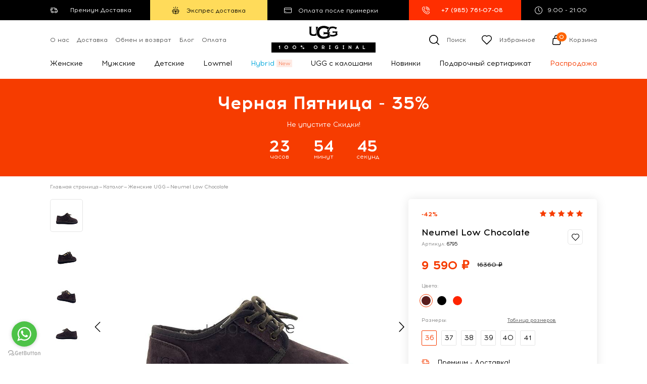

--- FILE ---
content_type: text/html; charset=UTF-8
request_url: https://uggs.store/category/shoes/neumel-low-chocolate/
body_size: 25728
content:
<!DOCTYPE html>
<html xml:lang="ru" lang="ru">
<head>
    <title>Купить Ботинки UGG Neumel Low Chocolate  - Официальный Интернет-Магазин!</title>
    <meta http-equiv="x-ua-compatible" content="ie=edge">
    <meta name="viewport" content="width=device-width, initial-scale=1, maximum-scale=5.0">
    <meta name="format-detection" content="telephone=no">
    <!-- favicon -->
    <link rel="apple-touch-icon" sizes="180x180" href="/apple-touch-icon.png">
    <link rel="icon" type="image/png" sizes="32x32" href="/favicon-32x32.png">
    <link rel="icon" type="image/png" sizes="16x16" href="/favicon-16x16.png">
    <link rel="manifest" href="/site.webmanifest">
    <link rel="mask-icon" href="/safari-pinned-tab.svg" color="#fb5002">
    <meta name="msapplication-TileColor" content="#da532c">
    <meta name="theme-color" content="#ffffff">
              <link rel="canonical" href="https://uggs.store/category/shoes/neumel-low-chocolate/">
     <meta http-equiv="Content-Type" content="text/html; charset=UTF-8" />
<meta name="robots" content="index, follow" />
<meta name="keywords" content="ugg neumel low chocolate, neumel low, угг неумел, угги неумел" />
<meta name="description" content="Купить оригинальные Ботинки UGG Neumel Low Chocolate в Интернет - Магазине Uggs.Store. Экспресс - доставка. Примерка перед покупкой. Оплата после примерки. Качество Бренда UGG. Проверка по QR-коду. Онлайн Шоппинг. " />
<link href="https://cdn.jsdelivr.net/gh/fancyapps/fancybox@3.5.7/dist/jquery.fancybox.min.css" type="text/css"  rel="stylesheet" />
<link href="/bitrix/js/ui/design-tokens/dist/ui.design-tokens.css?172077828026358" type="text/css"  rel="stylesheet" />
<link href="/bitrix/js/ui/fonts/opensans/ui.font.opensans.css?16934608252555" type="text/css"  rel="stylesheet" />
<link href="/bitrix/js/main/popup/dist/main.popup.bundle.css?175283621731694" type="text/css"  rel="stylesheet" />
<link href="/bitrix/css/main/themes/green/style.css?1693460822389" type="text/css"  rel="stylesheet" />
<link href="/local/templates/main/components/bitrix/catalog/catalog/bitrix/catalog.element/.default/themes/green/style.css?16934608361085" type="text/css"  rel="stylesheet" />
<link href="/bitrix/panel/main/popup.css?169346083522696" type="text/css"  rel="stylesheet" />
<link href="/local/templates/main/components/bitrix/system.pagenavigation/ajax/style.css?16934608362973" type="text/css"  rel="stylesheet" />
<link href="/local/templates/main/css/reset.css?16928567541120" type="text/css"  data-template-style="true"  rel="stylesheet" />
<link href="/local/templates/main/css/nouislider.min.css?16928567544039" type="text/css"  data-template-style="true"  rel="stylesheet" />
<link href="/local/templates/main/css/owl.carousel.min.css?16928567543351" type="text/css"  data-template-style="true"  rel="stylesheet" />
<link href="/local/templates/main/css/style.css?1727768827151177" type="text/css"  data-template-style="true"  rel="stylesheet" />
<link href="/local/templates/main/components/bitrix/sale.basket.basket.line/header/style.css?1693460836330" type="text/css"  data-template-style="true"  rel="stylesheet" />
<script>if(!window.BX)window.BX={};if(!window.BX.message)window.BX.message=function(mess){if(typeof mess==='object'){for(let i in mess) {BX.message[i]=mess[i];} return true;}};</script>
<script>(window.BX||top.BX).message({"JS_CORE_LOADING":"Загрузка...","JS_CORE_NO_DATA":"- Нет данных -","JS_CORE_WINDOW_CLOSE":"Закрыть","JS_CORE_WINDOW_EXPAND":"Развернуть","JS_CORE_WINDOW_NARROW":"Свернуть в окно","JS_CORE_WINDOW_SAVE":"Сохранить","JS_CORE_WINDOW_CANCEL":"Отменить","JS_CORE_WINDOW_CONTINUE":"Продолжить","JS_CORE_H":"ч","JS_CORE_M":"м","JS_CORE_S":"с","JSADM_AI_HIDE_EXTRA":"Скрыть лишние","JSADM_AI_ALL_NOTIF":"Показать все","JSADM_AUTH_REQ":"Требуется авторизация!","JS_CORE_WINDOW_AUTH":"Войти","JS_CORE_IMAGE_FULL":"Полный размер"});</script>

<script src="/bitrix/js/main/core/core.js?1752836286512406"></script>

<script>BX.Runtime.registerExtension({"name":"main.core","namespace":"BX","loaded":true});</script>
<script>BX.setJSList(["\/bitrix\/js\/main\/core\/core_ajax.js","\/bitrix\/js\/main\/core\/core_promise.js","\/bitrix\/js\/main\/polyfill\/promise\/js\/promise.js","\/bitrix\/js\/main\/loadext\/loadext.js","\/bitrix\/js\/main\/loadext\/extension.js","\/bitrix\/js\/main\/polyfill\/promise\/js\/promise.js","\/bitrix\/js\/main\/polyfill\/find\/js\/find.js","\/bitrix\/js\/main\/polyfill\/includes\/js\/includes.js","\/bitrix\/js\/main\/polyfill\/matches\/js\/matches.js","\/bitrix\/js\/ui\/polyfill\/closest\/js\/closest.js","\/bitrix\/js\/main\/polyfill\/fill\/main.polyfill.fill.js","\/bitrix\/js\/main\/polyfill\/find\/js\/find.js","\/bitrix\/js\/main\/polyfill\/matches\/js\/matches.js","\/bitrix\/js\/main\/polyfill\/core\/dist\/polyfill.bundle.js","\/bitrix\/js\/main\/core\/core.js","\/bitrix\/js\/main\/polyfill\/intersectionobserver\/js\/intersectionobserver.js","\/bitrix\/js\/main\/lazyload\/dist\/lazyload.bundle.js","\/bitrix\/js\/main\/polyfill\/core\/dist\/polyfill.bundle.js","\/bitrix\/js\/main\/parambag\/dist\/parambag.bundle.js"]);
</script>
<script>BX.Runtime.registerExtension({"name":"pull.protobuf","namespace":"BX","loaded":true});</script>
<script>BX.Runtime.registerExtension({"name":"rest.client","namespace":"window","loaded":true});</script>
<script>(window.BX||top.BX).message({"pull_server_enabled":"N","pull_config_timestamp":0,"shared_worker_allowed":"Y","pull_guest_mode":"N","pull_guest_user_id":0,"pull_worker_mtime":1752836126});(window.BX||top.BX).message({"PULL_OLD_REVISION":"Для продолжения корректной работы с сайтом необходимо перезагрузить страницу."});</script>
<script>BX.Runtime.registerExtension({"name":"pull.client","namespace":"BX","loaded":true});</script>
<script>BX.Runtime.registerExtension({"name":"pull","namespace":"window","loaded":true});</script>
<script>BX.Runtime.registerExtension({"name":"ui.design-tokens","namespace":"window","loaded":true});</script>
<script>BX.Runtime.registerExtension({"name":"ui.fonts.opensans","namespace":"window","loaded":true});</script>
<script>BX.Runtime.registerExtension({"name":"main.popup","namespace":"BX.Main","loaded":true});</script>
<script>BX.Runtime.registerExtension({"name":"popup","namespace":"window","loaded":true});</script>
<script>BX.Runtime.registerExtension({"name":"fx","namespace":"window","loaded":true});</script>
<script type="extension/settings" data-extension="currency.currency-core">{"region":"ru"}</script>
<script>BX.Runtime.registerExtension({"name":"currency.currency-core","namespace":"BX.Currency","loaded":true});</script>
<script>BX.Runtime.registerExtension({"name":"currency","namespace":"window","loaded":true});</script>
<script>BX.Runtime.registerExtension({"name":"main.pageobject","namespace":"window","loaded":true});</script>
<script>(window.BX||top.BX).message({"JS_CORE_LOADING":"Загрузка...","JS_CORE_NO_DATA":"- Нет данных -","JS_CORE_WINDOW_CLOSE":"Закрыть","JS_CORE_WINDOW_EXPAND":"Развернуть","JS_CORE_WINDOW_NARROW":"Свернуть в окно","JS_CORE_WINDOW_SAVE":"Сохранить","JS_CORE_WINDOW_CANCEL":"Отменить","JS_CORE_WINDOW_CONTINUE":"Продолжить","JS_CORE_H":"ч","JS_CORE_M":"м","JS_CORE_S":"с","JSADM_AI_HIDE_EXTRA":"Скрыть лишние","JSADM_AI_ALL_NOTIF":"Показать все","JSADM_AUTH_REQ":"Требуется авторизация!","JS_CORE_WINDOW_AUTH":"Войти","JS_CORE_IMAGE_FULL":"Полный размер"});</script>
<script>BX.Runtime.registerExtension({"name":"window","namespace":"window","loaded":true});</script>
<script>(window.BX||top.BX).message({"LANGUAGE_ID":"ru","FORMAT_DATE":"DD.MM.YYYY","FORMAT_DATETIME":"DD.MM.YYYY HH:MI:SS","COOKIE_PREFIX":"BITRIX_SM","SERVER_TZ_OFFSET":"10800","UTF_MODE":"Y","SITE_ID":"s1","SITE_DIR":"\/","USER_ID":"","SERVER_TIME":1765757108,"USER_TZ_OFFSET":0,"USER_TZ_AUTO":"Y","bitrix_sessid":"9cf28a6422c9808cbc3f0d25672a8a39"});</script>


<script src="/bitrix/js/pull/protobuf/protobuf.js?1693460825274055"></script>
<script src="/bitrix/js/pull/protobuf/model.js?169346082570928"></script>
<script src="/bitrix/js/rest/client/rest.client.js?169346082517414"></script>
<script src="/bitrix/js/pull/client/pull.client.js?175283612783861"></script>
<script src="https://ajax.googleapis.com/ajax/libs/jquery/3.4.1/jquery.min.js"></script>
<script src="https://cdn.jsdelivr.net/gh/fancyapps/fancybox@3.5.7/dist/jquery.fancybox.min.js"></script>
<script src="https://cdn.jsdelivr.net/npm/jquery.maskedinput@1.4.1/src/jquery.maskedinput.min.js"></script>
<script src="/bitrix/js/main/popup/dist/main.popup.bundle.js?1752836284119074"></script>
<script src="/bitrix/js/main/core/core_fx.js?169346082416888"></script>
<script src="/bitrix/js/currency/currency-core/dist/currency-core.bundle.js?17207782138800"></script>
<script src="/bitrix/js/currency/core_currency.js?17207782131181"></script>
<script src="/bitrix/js/main/pageobject/pageobject.js?1693460825864"></script>
<script src="/bitrix/js/main/core/core_window.js?170730234498766"></script>
<script>
					(function () {
						"use strict";

						var counter = function ()
						{
							var cookie = (function (name) {
								var parts = ("; " + document.cookie).split("; " + name + "=");
								if (parts.length == 2) {
									try {return JSON.parse(decodeURIComponent(parts.pop().split(";").shift()));}
									catch (e) {}
								}
							})("BITRIX_CONVERSION_CONTEXT_s1");

							if (cookie && cookie.EXPIRE >= BX.message("SERVER_TIME"))
								return;

							var request = new XMLHttpRequest();
							request.open("POST", "/bitrix/tools/conversion/ajax_counter.php", true);
							request.setRequestHeader("Content-type", "application/x-www-form-urlencoded");
							request.send(
								"SITE_ID="+encodeURIComponent("s1")+
								"&sessid="+encodeURIComponent(BX.bitrix_sessid())+
								"&HTTP_REFERER="+encodeURIComponent(document.referrer)
							);
						};

						if (window.frameRequestStart === true)
							BX.addCustomEvent("onFrameDataReceived", counter);
						else
							BX.ready(counter);
					})();
				</script>
<meta property="og:type" content="website" />
<meta property="og:site_name" content="Uggs.Store" />
<meta property="og:url" content="https://uggs.store/category/shoes/neumel-low-chocolate/" />
<meta property="og:title" content="Купить Ботинки UGG Neumel Low Chocolate  - Официальный Интернет-Магазин!" />
<meta property="og:description" content="Купить оригинальные Ботинки UGG Neumel Low Chocolate в Интернет - Магазине Uggs.Store. Экспресс - доставка. Примерка перед покупкой. Оплата после примерки. Качество Бренда UGG. Проверка по QR-коду. Онлайн Шоппинг. " />
<meta property="og:image" content="https://uggs.store/upload/iblock/3b6/3b683bacd9922d462a83d1879e03cc50.jpg" />
<meta property="og:image:type" content="image/jpeg" />
<meta property="og:image:width" content="700" />
<meta property="og:image:height" content="700" />
<meta property="vk:image" content="https://uggs.store/upload/iblock/3b6/3b683bacd9922d462a83d1879e03cc50.jpg" />



<script src="/bitrix/tools/step2use.redirects/js/comp_js.js?1707995394907"></script>
<script src="/local/templates/main/js/jquery.cookie.js?16934608363140"></script>
<script src="/local/templates/main/js/owl.carousel.min.js?169285675544342"></script>
<script src="/local/templates/main/js/nouislider.min.js?169285675534465"></script>
<script src="/local/templates/main/js/countdown.min.js?16928567557431"></script>
<script src="/local/templates/main/js/script.js?176062405355639"></script>
<script src="/local/templates/main/components/bitrix/sale.basket.basket.line/header/script.js?16928567545335"></script>

<!-- Zverushki\Microm --><script data-skip-moving="true">window.Zverushki=window.Zverushki||{};window.Zverushki.Microm={"Breadcrumb":"Disabled","Business":"Disabled","Product":true,"Article":"Disabled","version":"2.2.1","format":{"json-ld":"Disabled","microdata":true},"execute":{"time":0,"scheme":{"Product":null}}};</script><!-- end Zverushki\Microm --></head>
<body>
    <div id="panel">
          </div>
<section class="page-wrap">
    <section class="top">
        <div class="content spacer">
            <div class="top__left">

                <div class="top__delivery">
    <svg class="svg-icon icon-delivery"><use xlink:href="/local/templates/main/images/sprite.svg#icon-delivery"></use></svg>
    <span>Премиум Доставка</span>

    <div class="delivery__drop">
        <p class="shipping__desc">Доставят товар не обычные курьеры, а Продавцы - Консультанты!<br />
Собственная курьерская служба.<br />
</p>

        <a href="#" class="shipping__link">
            <span>Подробнее</span>
            <svg class="svg-icon icon-link"><use xlink:href="/local/templates/main/images/sprite.svg#icon-link"></use></svg>
        </a>

    </div>

</div>
                <div class="shipping">
    <svg class="svg-icon icon-shipping"><use xlink:href="/local/templates/main/images/sprite.svg#icon-shipping"></use></svg>
    <span>Экспрес доставка</span>

    <div class="shipping__drop">
        <p class="shipping__desc">Доставим сегодня! <br />
Доставка по Москве - 490р..&nbsp;&nbsp; За МКАД&nbsp;&nbsp;до 5 км - 700р.</p>

        <a href="#" class="shipping__link">
            <span>Подробнее</span>
            <svg class="svg-icon icon-link"><use xlink:href="/local/templates/main/images/sprite.svg#icon-link"></use></svg>
        </a>

    </div>
</div>
                <div class="top__pay">
    <svg class="svg-icon icon-pay"><use xlink:href="/local/templates/main/images/sprite.svg#icon-pay"></use></svg>
    <span>Оплата после примерки</span>

    <div class="pay__drop">
        <p class="shipping__desc">Оплата курьеру. После примерки.<br />
Частичный выкуп.</p>

        <a href="#" class="shipping__link">
            <span>Подробнее</span>
            <svg class="svg-icon icon-link"><use xlink:href="/local/templates/main/images/sprite.svg#icon-link"></use></svg>
        </a>

    </div>

</div>
            </div><!--top__left-->

            <div class="top__right">
                <a href="tel:+79857610708" class="top__phone">
    <svg class="svg-icon icon-phone"><use xlink:href="/local/templates/main/images/sprite.svg#icon-phone"></use></svg>
    <span>+7 (985) 761-07-08</span>
</a>     
                <p class="top__time">
    <svg class="svg-icon icon-time"><use xlink:href="/local/templates/main/images/sprite.svg#icon-time"></use></svg>
    <span>9:00 - 21:00</span>
</p>                         
            </div><!--top__right-->

        </div><!--content-->

    </section><!--top-->

    <header class="header content spacer">
        <span class="menu__btn">
            <svg class="svg-icon icon-menu pos-center"><use xlink:href="/local/templates/main/images/sprite.svg#icon-menu"></use></svg>
            <svg class="svg-icon icon-menu-close pos-center"><use xlink:href="/local/templates/main/images/sprite.svg#icon-menu-close"></use></svg>
        </span>

        
<nav class="header__nav spacer">

			<a href="javascript:void(0);" onclick="showPopup('popup-text-about')">О нас</a>
		
			<a href="javascript:void(0);" onclick="showPopup('popup-text-delivery')">Доставка</a>
		
			<a href="javascript:void(0);" onclick="showPopup('popup-text')">Обмен и возврат</a>
		
			<a href="/blog/">Блог</a>
		
			<a href="/pay/">Оплата</a>
		
			<a href="/"></a>
		

</nav>

        <a href="/" class="logo">
    <i class="logo__icon"></i>
    <span class="logo__text">100% ORIGINAL</span>
</a>
        <div class="header__controls spacer">

            <a href="javascript:void(0);" class="header__control header__control_search" onclick="showPopup('popup-search');">
    <svg class="svg-icon icon-search"><use xlink:href="/local/templates/main/images/sprite.svg#icon-search"></use></svg>
    <span>Поиск</span>
</a>
            <a href="/favorit/" class="header__control">
          <svg class="svg-icon icon-favorites"><use xlink:href="/local/templates/main/images/sprite.svg#icon-favorites"></use></svg>
        <span>Избранное</span>
</a>
            <script>
var bx_basketFKauiI = new BitrixSmallCart;
</script>

<a href="/personal/cart/" class="header__control basket_block" >
    <svg class="svg-icon icon-basket"><use xlink:href="/local/templates/main/images/sprite.svg#icon-basket"></use></svg>
	<p class="_counter" id="bx_basketFKauiI">
		<!--'start_frame_cache_bx_basketFKauiI'-->						0		<!--'end_frame_cache_bx_basketFKauiI'-->			
	</p>
	<span>Корзина</span>
</a>

<script type="text/javascript">
	bx_basketFKauiI.siteId       = 's1';
	bx_basketFKauiI.cartId       = 'bx_basketFKauiI';
	bx_basketFKauiI.ajaxPath     = '/bitrix/components/bitrix/sale.basket.basket.line/ajax.php';
	bx_basketFKauiI.templateName = 'header';
	bx_basketFKauiI.arParams     =  {'COMPOSITE_FRAME_MODE':'A','COMPOSITE_FRAME_TYPE':'AUTO','HIDE_ON_BASKET_PAGES':'N','PATH_TO_AUTHORIZE':'/login/','PATH_TO_BASKET':'/personal/cart/','PATH_TO_ORDER':'/personal/order/make/','PATH_TO_PERSONAL':'/personal/','PATH_TO_PROFILE':'/personal/','PATH_TO_REGISTER':'/login/','POSITION_FIXED':'N','SHOW_AUTHOR':'N','SHOW_EMPTY_VALUES':'N','SHOW_NUM_PRODUCTS':'Y','SHOW_PERSONAL_LINK':'N','SHOW_PRODUCTS':'N','SHOW_REGISTRATION':'N','SHOW_TOTAL_PRICE':'N','CACHE_TYPE':'A','SHOW_DELAY':'Y','SHOW_NOTAVAIL':'Y','SHOW_IMAGE':'Y','SHOW_PRICE':'Y','SHOW_SUMMARY':'Y','POSITION_VERTICAL':'top','POSITION_HORIZONTAL':'right','MAX_IMAGE_SIZE':'70','AJAX':'N','~COMPOSITE_FRAME_MODE':'A','~COMPOSITE_FRAME_TYPE':'AUTO','~HIDE_ON_BASKET_PAGES':'N','~PATH_TO_AUTHORIZE':'/login/','~PATH_TO_BASKET':'/personal/cart/','~PATH_TO_ORDER':'/personal/order/make/','~PATH_TO_PERSONAL':'/personal/','~PATH_TO_PROFILE':'/personal/','~PATH_TO_REGISTER':'/login/','~POSITION_FIXED':'N','~SHOW_AUTHOR':'N','~SHOW_EMPTY_VALUES':'N','~SHOW_NUM_PRODUCTS':'Y','~SHOW_PERSONAL_LINK':'N','~SHOW_PRODUCTS':'N','~SHOW_REGISTRATION':'N','~SHOW_TOTAL_PRICE':'N','~CACHE_TYPE':'A','~SHOW_DELAY':'Y','~SHOW_NOTAVAIL':'Y','~SHOW_IMAGE':'Y','~SHOW_PRICE':'Y','~SHOW_SUMMARY':'Y','~POSITION_VERTICAL':'top','~POSITION_HORIZONTAL':'right','~MAX_IMAGE_SIZE':'70','~AJAX':'N','cartId':'bx_basketFKauiI'}; // TODO \Bitrix\Main\Web\Json::encode
	bx_basketFKauiI.closeMessage = 'Скрыть';
	bx_basketFKauiI.openMessage  = 'Раскрыть';
	bx_basketFKauiI.activate();
</script>
        </div><!--header__controls-->

    </header>
    <section class="header-phone content">
    <a href="tel:+79857610708">
        <svg class="svg-icon icon-phone"><use xlink:href="/local/templates/main/images/sprite.svg#icon-phone"></use></svg>
        <span>+7 (985) 761-07-08</span>
    </a>
</section>
    

<section class="nav-bar">
  <div class="content">
    <ul class="nav spacer">

							
        <li class="nav__item">
            <a href="/category/shoes/" class="nav__link ">Женские</a>

            	
		            <div class="drop">
		                <div class="content spacer_top">

		                    <div class="drop__left">
		                        <p class="drop__title">
		                            Коллекции
		                        </p>

		                        <div class="drop__nav spacer_top">

		                        			                            <ul class="drop__nav-list">
		                        					                                <li>
		                                    <a href="/category/shoes/na-platforme/">На платформе</a>
		                                </li>
		                        					                                <li>
		                                    <a href="/category/shoes/silikonovye-/">Силиконовые</a>
		                                </li>
		                        					                                <li>
		                                    <a href="/category/shoes/nepromokaemye/">Непромокаемые</a>
		                                </li>
		                        					                                <li>
		                                    <a href="/category/shoes/klassika-mini/">Мини</a>
		                                </li>
		                        					                                <li>
		                                    <a href="/category/shoes/ultra-mini/">Ультра Мини</a>
		                                </li>
		                        					                                <li>
		                                    <a href="/category/shoes/klassika-korotkie/">Короткие (средние)</a>
		                                </li>
		                        					                            </ul>
		                        			                            <ul class="drop__nav-list">
		                        					                                <li>
		                                    <a href="/category/shoes/slippers/">Slippers</a>
		                                </li>
		                        					                                <li>
		                                    <a href="/category/shoes/moccasins/">Мокасины</a>
		                                </li>
		                        					                                <li>
		                                    <a href="/category/shoes/sandali-ugg/">Босоножки</a>
		                                </li>
		                        					                                <li>
		                                    <a href="/category/shoes/tapochki/">Тапочки</a>
		                                </li>
		                        					                                <li>
		                                    <a href="/category/shoes/s-pugovitsey/">С пуговицей</a>
		                                </li>
		                        					                                <li>
		                                    <a href="/category/shoes/botinki/">Ботинки</a>
		                                </li>
		                        					                            </ul>
		                        			                            <ul class="drop__nav-list">
		                        					                                <li>
		                                    <a href="/category/shoes/na-molnii/">На молнии</a>
		                                </li>
		                        					                                <li>
		                                    <a href="/category/shoes/krossovki/">Кроссовки</a>
		                                </li>
		                        					                            </ul>
		                        	
		                        </div>

		                    </div>

		                    
				                    <div class="drop__right">
				                        <p class="drop__title">
				                            Предложения
				                        </p>

				                        <div class="offers flex-container">
				                        	
				                            <div class="offers__left">
				                            					                            						                            					                            							                                <a href="/category/shoes/tapochki/" class="offer offer_small">
					                                    <span class="offer__title">Тапочки</span>
					                                    <img src="/upload/uf/032/0321d9e91ce55d078ee1befe007efd5a.jpg" alt="Фото">
					                                </a>
				                            						                            					                            							                                <a href="/category/shoes/botinki/" class="offer offer_small">
					                                    <span class="offer__title">Ботинки</span>
					                                    <img src="/upload/uf/20e/20e2df5b66ec2eea3ee24724ae153b35.jpg" alt="Фото">
					                                </a>
				                            						                            					                            </div>

			                            				                            								                            <a href="/category/shoes/klassika-mini/" class="offer">
						                                <span class="offer__title">Мини</span>
						                                <img src="/upload/uf/3c2/3c2f8ce7a73405503666261c80f68cc0.jpg" alt="Фото">
						                            </a>
			                            					                            				                            					                            				                            					                            	
				                        </div>

				                    </div>

				                
		                </div>

		            </div>

		                  </li>

							
        <li class="nav__item">
            <a href="/category/muzhskiye/" class="nav__link ">Мужские</a>

            	
		            <div class="drop">
		                <div class="content spacer_top">

		                    <div class="drop__left">
		                        <p class="drop__title">
		                            Коллекции
		                        </p>

		                        <div class="drop__nav spacer_top">

		                        			                            <ul class="drop__nav-list">
		                        					                                <li>
		                                    <a href="/category/muzhskiye/test/">Мини</a>
		                                </li>
		                        					                                <li>
		                                    <a href="/category/muzhskiye/mokasinymen/">Мокасины &amp; Слиперы</a>
		                                </li>
		                        					                                <li>
		                                    <a href="/category/muzhskiye/korotkie/">Короткие (средние)</a>
		                                </li>
		                        					                                <li>
		                                    <a href="/category/muzhskiye/vlagostoykie/">Влагостойкие</a>
		                                </li>
		                        					                                <li>
		                                    <a href="/category/muzhskiye/botinki1/">Ботинки</a>
		                                </li>
		                        					                                <li>
		                                    <a href="/category/muzhskiye/tapochkiman/">Тапочки</a>
		                                </li>
		                        					                            </ul>
		                        	
		                        </div>

		                    </div>

		                    
				                    <div class="drop__right">
				                        <p class="drop__title">
				                            Предложения
				                        </p>

				                        <div class="offers flex-container">
				                        	
				                            <div class="offers__left">
				                            					                            							                                <a href="/category/muzhskiye/test/" class="offer offer_small">
					                                    <span class="offer__title">Мини</span>
					                                    <img src="/upload/uf/69e/69e56a87439b6ddff7b54aabe23f77f0.jpg" alt="Фото">
					                                </a>
				                            						                            					                            							                                <a href="/category/muzhskiye/botinki1/" class="offer offer_small">
					                                    <span class="offer__title">Ботинки</span>
					                                    <img src="/upload/uf/20e/20e2df5b66ec2eea3ee24724ae153b35.jpg" alt="Фото">
					                                </a>
				                            						                            					                            						                            					                            </div>

			                            				                            					                            				                            					                            				                            								                            <a href="/category/muzhskiye/tapochkiman/" class="offer">
						                                <span class="offer__title">Тапочки</span>
						                                <img src="/upload/uf/ba9/ba99fad1bd6203d2ce84ae42c1388e86.jpg" alt="Фото">
						                            </a>
			                            					                            	
				                        </div>

				                    </div>

				                
		                </div>

		            </div>

		                  </li>

							
        <li class="nav__item">
            <a href="/category/dyetskiye/" class="nav__link ">Детские</a>

            	        </li>

							
        <li class="nav__item">
            <a href="/category/lowmel/" class="nav__link ">Lowmel</a>

            	        </li>

							
        <li class="nav__item">
            <a href="/category/ugg-hybrid/" class="nav__link ">Hybrid</a>

            	        </li>

							
        <li class="nav__item">
            <a href="/category/ugg-s-kaloshami/" class="nav__link ">UGG с калошами</a>

            	        </li>

							
        <li class="nav__item">
            <a href="/category/new/" class="nav__link ">Новинки</a>

            	        </li>

							
        <li class="nav__item">
            <a href="/gift/" class="nav__link ">Подарочный сертификат</a>

            	        </li>

							
        <li class="nav__item">
            <a href="/category/sale/" class="nav__link nav__link_sale">Распродажа</a>

            	        </li>

			
    </ul>
  </div>
</section>

          <section class="action">
  <div class="content">
      <p class="action__title">Черная Пятница - 35%</p>

      <p class="action__info">Не упустите Скидки!</p>

      <div class="timer">
          <div class="timer__time" data-countdown>
              <div class="timer__item">
                  <span class="timer__number" data-countdown-hours>12</span>
                  <span class="timer__desc">часов</span>
              </div>

              <div class="timer__item">
                  <span class="timer__number" data-countdown-minutes>58</span>
                  <span class="timer__desc">минут</span>
              </div>

              <div class="timer__item">
                  <span class="timer__number" data-countdown-seconds>35</span>
                  <span class="timer__desc">секунд</span>
              </div>

          </div>

      </div>

  </div>
</section>
              <section class="page content">
          <div id="navigation" class="pages"><a href="/">Главная страница</a><i>—</i><a href="/category/">Каталог</a><i>—</i><a href="/category/shoes/"> Женские UGG</a><i>—</i><span>Neumel Low Chocolate</span></div>         
          <script>if (window.location.hash != '' && window.location.hash != '#') top.BX.ajax.history.checkRedirectStart('bxajaxid', '91e043f6b644c7e4f2998aa26545804a')</script><div id="comp_91e043f6b644c7e4f2998aa26545804a"><div class="product spacer_top product_main" id="bx_117848907_2009" data-id="2009">
    <div class="product__left">
        <div class="product__previews">

        		        				        						            <div class="product__preview active">
		                <img class="pos-center" src="/upload/resize_cache/iblock/3b6/50_50_2/3b683bacd9922d462a83d1879e03cc50.jpg" alt="Neumel Low Chocolate - uggs.store" title="Neumel Low Chocolate - uggs.store">
		            </div>
        		        				        						            <div class="product__preview ">
		                <img class="pos-center" src="/upload/resize_cache/iblock/e57/50_50_2/e573fbfc7fdbcf5e2f3df610cfd35dda.jpg" alt="Neumel Low Chocolate - uggs.store" title="Neumel Low Chocolate - uggs.store">
		            </div>
        		        				        						            <div class="product__preview ">
		                <img class="pos-center" src="/upload/resize_cache/iblock/3d9/50_50_2/3d988b74439b6ebe69f6db91bd4132cb.jpg" alt="Neumel Low Chocolate - uggs.store" title="Neumel Low Chocolate - uggs.store">
		            </div>
        		        				        						            <div class="product__preview ">
		                <img class="pos-center" src="/upload/resize_cache/iblock/40f/50_50_2/40f4f7e01431083eca215f9999d4594d.jpg" alt="Neumel Low Chocolate - uggs.store" title="Neumel Low Chocolate - uggs.store">
		            </div>
        		        				        						            <div class="product__preview ">
		                <img class="pos-center" src="/upload/resize_cache/iblock/3c6/50_50_2/3c6b5cdb862f487d82783c5d04df5299.jpg" alt="Neumel Low Chocolate - uggs.store" title="Neumel Low Chocolate - uggs.store">
		            </div>
        		
        </div>

        <div class="product__slider">
            <div class="product__slider-wrap">
                <div class="product__slides owl-carousel">

				        		
				        				
				        								        				
		                    <div class="product__slide" data-index="0">
	                    		<a href="/upload/resize_cache/iblock/3b6/700_700_1e9de0b01a360d0027f0840258ecbca30/3b683bacd9922d462a83d1879e03cc50.jpg">
	                        	<img src="/upload/resize_cache/iblock/3b6/700_700_1e9de0b01a360d0027f0840258ecbca30/3b683bacd9922d462a83d1879e03cc50.jpg" alt="Neumel Low Chocolate - uggs.store" title="Neumel Low Chocolate - uggs.store" >
	                      	</a>
		                    </div>

				        		
				        				
				        								        				
		                    <div class="product__slide" data-index="1">
	                    		<a href="/upload/resize_cache/iblock/e57/700_700_1e9de0b01a360d0027f0840258ecbca30/e573fbfc7fdbcf5e2f3df610cfd35dda.jpg">
	                        	<img src="/upload/resize_cache/iblock/e57/700_700_1e9de0b01a360d0027f0840258ecbca30/e573fbfc7fdbcf5e2f3df610cfd35dda.jpg" alt="Neumel Low Chocolate - uggs.store" title="Neumel Low Chocolate - uggs.store" >
	                      	</a>
		                    </div>

				        		
				        				
				        								        				
		                    <div class="product__slide" data-index="2">
	                    		<a href="/upload/resize_cache/iblock/3d9/700_700_1e9de0b01a360d0027f0840258ecbca30/3d988b74439b6ebe69f6db91bd4132cb.jpg">
	                        	<img src="/upload/resize_cache/iblock/3d9/700_700_1e9de0b01a360d0027f0840258ecbca30/3d988b74439b6ebe69f6db91bd4132cb.jpg" alt="Neumel Low Chocolate - uggs.store" title="Neumel Low Chocolate - uggs.store" >
	                      	</a>
		                    </div>

				        		
				        				
				        								        				
		                    <div class="product__slide" data-index="3">
	                    		<a href="/upload/resize_cache/iblock/40f/700_700_1e9de0b01a360d0027f0840258ecbca30/40f4f7e01431083eca215f9999d4594d.jpg">
	                        	<img src="/upload/resize_cache/iblock/40f/700_700_1e9de0b01a360d0027f0840258ecbca30/40f4f7e01431083eca215f9999d4594d.jpg" alt="Neumel Low Chocolate - uggs.store" title="Neumel Low Chocolate - uggs.store" >
	                      	</a>
		                    </div>

				        		
				        				
				        								        				
		                    <div class="product__slide" data-index="4">
	                    		<a href="/upload/resize_cache/iblock/3c6/700_700_1e9de0b01a360d0027f0840258ecbca30/3c6b5cdb862f487d82783c5d04df5299.jpg">
	                        	<img src="/upload/resize_cache/iblock/3c6/700_700_1e9de0b01a360d0027f0840258ecbca30/3c6b5cdb862f487d82783c5d04df5299.jpg" alt="Neumel Low Chocolate - uggs.store" title="Neumel Low Chocolate - uggs.store" >
	                      	</a>
		                    </div>

				        		
                </div>

            </div>

            <span class="product__slider-prev">
                <svg class="svg-icon icon-slider-prev"><use xlink:href="/local/templates/main/images/sprite.svg#icon-slider-prev"></use></svg>
            </span>

            <span class="product__slider-next">
                <svg class="svg-icon icon-slider-next"><use xlink:href="/local/templates/main/images/sprite.svg#icon-slider-next"></use></svg>
            </span>

        </div>

    </div>
    <div class="product__right" id="bx_117848907_2009_basket_prop">
        <a href="javascript:void(0);" class="product__favorite" data-id="2009">
				    				      <svg class="svg-icon icon-favorites pos-center"><use xlink:href="/local/templates/main/images/sprite.svg#icon-favorites"></use></svg>
				            	
        </a>

        <div class="product__tags">

																<span class="product__tag-action">-42%</span>
						
						            
        </div>

        <div class="product__top">
            <h1>Neumel Low Chocolate</h1>

            <p class="product__index">
                Артикул: <strong>6795</strong>
            </p>

            <div class="rating">

            		            				            				
				                <svg class="svg-icon icon-rating icon-rating-ok">
				                	<use xlink:href="/local/templates/main/images/sprite.svg#icon-rating"></use>
				                </svg>

            				            		            				            				
				                <svg class="svg-icon icon-rating icon-rating-ok">
				                	<use xlink:href="/local/templates/main/images/sprite.svg#icon-rating"></use>
				                </svg>

            				            		            				            				
				                <svg class="svg-icon icon-rating icon-rating-ok">
				                	<use xlink:href="/local/templates/main/images/sprite.svg#icon-rating"></use>
				                </svg>

            				            		            				            				
				                <svg class="svg-icon icon-rating icon-rating-ok">
				                	<use xlink:href="/local/templates/main/images/sprite.svg#icon-rating"></use>
				                </svg>

            				            		            				            				
				                <svg class="svg-icon icon-rating icon-rating-ok">
				                	<use xlink:href="/local/templates/main/images/sprite.svg#icon-rating"></use>
				                </svg>

            				            		
            </div>

        </div>

        
	        <p class="product__price">
	            <span class="product__price-new" id="bx_117848907_2009_price">9&nbsp;590 &#8381;</span>

			        	            	<span class="product__price-old">16360 &#8381;</span>
			        	        </p>

        
        <div class="product__params">
            <div class="product__params-top spacer">
                <p class="product__params-title">Цвета:</p>
            </div><!--product__params-top-->

            <div class="product__colors">

			        	
		        			<label class="color-check">

										<input id="color_34" type="radio" value="34" checked data-color="591D1D" data-name="Коричневый" >

				            <span data-id="34" class="color-check__btn color active change_photo_size" style="background: #591D1D;"></span>

				          </label>

			        	
		        			<label class="color-check">

										<input id="color_36" type="radio" value="36"  data-color="000000" data-name="Черный" >

				            <span data-id="36" class="color-check__btn color  change_photo_size" style="background: #000000;"></span>

				          </label>

			        	
		        			<label class="color-check">

										<input id="color_90" type="radio" value="90"  data-color="FF2400" data-name="Красный" >

				            <span data-id="90" class="color-check__btn color  change_photo_size" style="background: #FF2400;"></span>

				          </label>

			        	
            </div>

        </div>

        <div class="product__params">
            <div class="product__params-top spacer">
                <p class="product__params-title">Размеры:</p>
                <a href="#" class="product__params-link js-popup-link" onclick="showPopup('popup-text-size')">Таблица размеров</a>
            </div>

            <div class="product__sizes">

            		
	            		            		
			        		            		
			        		            		
			        		            		
			        		            		
			        		            		
		                <label class="size">

											<input id="size_367" type="radio" value="367" checked >

			            		<span data-id="367" class="size__btn active">36</span>

		                </label>

		            			            		
			        		            		
			        		            		
			        		            		
			        		            		
			        		            		
			        		            		
			        		            		
			        		            		
			        		            		
		                <label class="size">

											<input id="size_368" type="radio" value="368"  >

			            		<span data-id="368" class="size__btn ">37</span>

		                </label>

		            			            		
			        		            		
			        		            		
			        		            		
		                <label class="size">

											<input id="size_369" type="radio" value="369"  >

			            		<span data-id="369" class="size__btn ">38</span>

		                </label>

		            			            		
			        		            		
			        		            		
			        		            		
			        		            		
		                <label class="size">

											<input id="size_420" type="radio" value="420"  >

			            		<span data-id="420" class="size__btn ">39</span>

		                </label>

		            			            		
			        		            		
			        		            		
			        		            		
			        		            		
		                <label class="size">

											<input id="size_421" type="radio" value="421"  >

			            		<span data-id="421" class="size__btn ">40</span>

		                </label>

		            			            		
			        		            		
			        		            		
			        		            		
			        		            		
			        		            		
		                <label class="size">

											<input id="size_422" type="radio" value="422"  >

			            		<span data-id="422" class="size__btn ">41</span>

		                </label>

		            			            		
			        		            		
			        		            		
			        		            		
			        		            		
			        		            		
			        		            		
			        		            		
			        		            		
			        		            		
			        		            		
			        		            		
			        		            		
			        		            		
			        		            		
			        		            		
			        		            		
			        	
            </div>

        </div>

        <div class="features">
            <div class="feature">
                <svg class="svg-icon icon-feature-1"><use xlink:href="/local/templates/main/images/sprite.svg#icon-feature-1"></use></svg>
                <span>
                	Премиум - Доставка!                </span>
            </div><!--feature-->

            <div class="feature">
                <svg class="svg-icon icon-feature-2"><use xlink:href="/local/templates/main/images/sprite.svg#icon-feature-2"></use></svg>
                <span>
                	Вместо Курьера - Продавец-Консультант!                </span>
            </div><!--feature-->

            <div class="feature">
                <svg class="svg-icon icon-feature-3"><use xlink:href="/local/templates/main/images/sprite.svg#icon-feature-3"></use></svg>
                <span>
                	Доставка до 2 пар внутри МКАД - 490р. Каждая след. пара +100 р. за пару.
<br/>Доставка до 2 пар за МКАД до 5 км -700р.                </span>
            </div><!--feature-->

        </div>

        <div class="product__btns spacer" >
            <button class="orange-btn product__buy">
                <svg class="svg-icon icon-basket"><use xlink:href="/local/templates/main/images/sprite.svg#icon-basket"></use></svg>
                <span>Добавить в корзину</span>
            </button>

            <button class="black-btn product__one-click" data-type="cart">В один клик</button>
        </div>

    </div>

</div>



	<script>
		BX.ready(BX.defer(function(){
			if (!!window.obbx_117848907_2009)
			{
				window.obbx_117848907_2009.allowViewedCount(true);
			}
		}));
	</script>

	

<style>
    .d-desktop, .d-tablet, .d-mobile{
        display: none;
    }
    .banners-block img{
        width: 100%;
    }
    @media all and (min-width: 891px) {
        .d-desktop{
            display: block;
        }
    }
    @media all and (min-width: 551px) and (max-width: 890px) {
        .d-tablet{
            display: block;
        }
    }
    @media all and (max-width: 550px) {
        .d-mobile{
            display: block;
        }
    }
</style>
<a href="https://t.me/uggogolik" target="_blank" class="tg-banner">
    <img src="/local/templates/main/images/bn_tg.svg" class="banner_ic" alt="">
    <div class="banner__title">
        <div class="banner__title-desk">Подписывайтесь на&nbsp;наш канал в&nbsp;Telegram!</div>
        <div class="banner__title-mob">Наш канал в&nbsp;Telegram<i>!</i></div>
        <span class="banner__lnk">Подписаться</span>
    </div>
    <img src="/local/templates/main/images/bn_qr.svg" class="banner__qr" alt="">
</a>


<div class="product-about">
    <div class="product__tab-links">
        <span class="product__tab-link active">Описание</span>
        <span class="product__tab-link">Доставка</span>
        <span class="product__tab-link">Обмен и возврат</span>
        <span class="product__tab-link">Как выбрать UGG</span>
        <span class="product__tab-link">Вопросы</span>
    </div>

    <div class="product__tabs">
        <div class="product__tab active">
            <p class="product__tab-title">
                Описание
                <svg class="svg-icon icon-tab-arrow"><use xlink:href="/local/templates/main/images/sprite.svg#icon-tab-arrow"></use></svg>
            </p>

            <div class="product__tab-content">
                <div class="product__tab-wrap">
										
										
  <div class="descriptions">

      <p><span style="background: #FFFF40;">Не маломерят. Размер в размер.</span>
</p>

      
      	      <ul class="descriptions__params">
      			      			      			
	      		<li>Материал верха: 
	      			      		 
	      		
	      		<strong>Натуральная замша</strong>,
	      			      			
	      		</li> 
	      			      		
	      			                    	      			      			      			      			      			          	<li>Внутренний материал: <strong>Натуральный овечий мех</strong></li>
	          		                    	      			      			      			      			      			          	<li>Материал подошвы: <strong>Treadlite by UGG™ (нескользящая)</strong></li>
	          		                    	      			      			      			      			      			          	<li>Материал стельки: <strong>Натуральная овечий мех</strong></li>
	          		                    	      			      			      			      			      			          	<li>Страна Бренда: <strong>США</strong></li>
	          		                    	      			      			      			      			      			          	<li>Страна производства: <strong>Китай</strong></li>
	          		                    	      </ul>
      	      <ul class="descriptions__params">
      			      			      			      			      			      			          	<li>Застежка: <strong>Шнуровка</strong></li>
	          		                    	      		          	      			      			      			      			      			          	<li>Влагостойкие: <strong>Нет</strong></li>
	          		                    	      			      			      			      			      			          	<li>Для стопы с высоким подъемом: <strong>Да</strong></li>
	          		                    	      </ul>
      
  </div>


                </div>

            </div>

        </div>

        <div class="product__tab">
            <p class="product__tab-title">
                Доставка
                <svg class="svg-icon icon-tab-arrow"><use xlink:href="/local/templates/main/images/sprite.svg#icon-tab-arrow"></use></svg>
            </p>

            <div class="product__tab-content">
                <div class="product__tab-wrap">
                    <div class="descriptions">

			                <p>
 <strong>Премиум - Доставка</strong>
</p>
<p>
	 Доставит товар не курьер, а Продавец - консультант, который хорошо знает всю линейку продукции, ответит на все возникшие вопросы, поможет вам в выборе обуви, даст рекомендации по использованию и посоветуют сопутствующие товары.
</p>
<p>
 <strong>Стоимость Премиум - Доставки по Москве</strong>
</p>
<ul class="descriptions__list">
	<li> <i>•</i> В пределах МКАД (1-2 пары) – 490 рублей </li>
	<li> <i>•</i> За МКАД до 5 км (1-2 пары) – 700 рублей </li>
	<li> <i>•</i> За МКАД 6 км - 800 рублей </li>
	<li> <i>•</i> За МКАД 7 км - 900 рублей </li>
	<li> <i>•</i> За МКАД от 8 до 10 км - 1000 рублей </li>
	<li> <i>•</i> За МКАД от 10 и далее - плюс 100 рублей за км, например 11 км - 1100, 12 км - 1200 и т.п. </li>
	<li> <i>•</i> За МКАД от 20 до 25 км - 2000 рублей </li>
	<li> <i>•</i> За МКАД от 26 км и далее - доставка рассчитывается менеджером. </li>
</ul>
<p>
 <strong>Доставка по Москве</strong>
</p>
<p>
	Доставка осуществляется курьером в день оформления заказа.
</p>
<p>
	Стоимость доставки 1 - 2 пар по Москве в пределах МКАД – 490 рублей.&nbsp; Каждая последующая пара для примерки +100 рублей к стоимости доставки (3 пары - 590 рублей, 4 пары - 690 рублей).
</p>
<p>
	Возможен частичный выкуп.
</p>
<p>
	 Доставка осуществляется ежедневно с 10.00 - 21.00.
</p>
<p>
	Ожидание курьером клиента от 30 до 40 минут - 500 рублей. Свыше 40 минут - 700 рублей.
</p>
<p>
	Максимальное количество пар для доставки на 1 покупку - 2 пары.
</p>
<p>
</p>
<p>
 <strong>Доставка по России</strong>
</p>
<p>
	Доставка осуществляется СДЭК / Почтой России.
</p>
<p>
	Оплата товара осуществляется в отделении СДЭК / Почты после примерки.
</p>
<p>
	Стоимость доставки предварительно рассчитывается и озвучивается менеджером.
</p>
<p>
	Сразу после отправки товара мы высылаем Вам на Wats'app смс с трек-номером отправления. Отслеживать заказ вы можете по ссылке <a href="https://www.pochta.ru">https://www.pochta.ru</a> или <a href="https://www.cdek.ru">https://www.cdek.ru</a>
</p>
                    </div><!--descriptions-->

                </div><!--product__tab-wrap-->

            </div><!--product__tab-content-->

        </div><!--product__tab-->

        <div class="product__tab">
            <p class="product__tab-title">
                Обмен и возврат
                <svg class="svg-icon icon-tab-arrow"><use xlink:href="/local/templates/main/images/sprite.svg#icon-tab-arrow"></use></svg>
            </p>

            <div class="product__tab-content">
                <div class="product__tab-wrap">
                    <div class="descriptions">

			                <p>
 <strong>Общие положения</strong>
</p>
<p>
	 Обмен/возврат Товара осуществляется в течение 7 дней после совершения покупки. Если Вы находитесь в регионе, то с момента получения Вами посылки.
</p>
<p>
	 К возврату принимается неношеная обувь, имеющую товарный вид, целостную упаковку, без механических повреждений, дефектов, сохранены пломбы, фабричные ярлыки.
</p>
<p>
	 (!) Обращаем также ваше внимание на то, что при получении и оплате заказа покупатель в присутствии курьера обязан проверить комплектацию и внешний вид изделия на предмет отсутствия физических дефектов (царапин, трещин, сколов и т.п.) и полноту комплектации. После отъезда курьера претензии по этим вопросам не принимаются. К возврату принимается неношеная обувь, имеющую товарный вид, целостную упаковку, без механических повреждений, дефектов, сохранены пломбы, фабричные ярлыки.
</p>
<p>
 <strong>По Москве</strong>
</p>
<p>
	 Обмен/возврат производится собственной курьерской службой. Стоимость выезда курьера в пределах МКАД при обмене – 800 рублей. Стоимость выезда курьера для обмена до 5 км от МКАД - 1500&nbsp;рублей. <br>
 <br>
	 Стоимость выезда курьера в пределах МКАД при возврате - 1200 рублей. Стоимость выезда курьера для возврата до 5 км от МКАД - 1800 рублей. <br>
	Обувь для возврата также можно отправить курьерской службой СДЭК (посылка). Перевод денежных средств покупателю будет осуществлен день получения посылки. Получение посылки магазином при возврате покупателем товара указанным способом осуществляется не позднее следующего дня после поступления посылки в отделение СДЭК. <br>
 <br>
	 При нарушении покупателем требований магазина к упаковке товара при отправке курьерской службой СДЭК, а именно, отправка посылки без упаковывания в пакет, обклеивание коробки скотчем, возврат коробки в рваном состоянии -1000 рублей удерживается из суммы предназначенной для возврата покупателю .
</p>
<p>
	Для совершения обмена/возврата вам необходимо оставить заявку у нашего менеджера и согласовать удобное для Вас время приезда курьера.
</p>
<p>
	Курьер вернет деньги или привезет другую пару обуви для обмена в течение 2 дней после обращения.
</p>
<p>
</p>
<p>
 <strong>По России</strong>
</p>
<p>
	Обмен/возврат производится отправкой Почты России или курьерской службой СДЭК или EMS.
</p>
<p>
	Для совершения обмена/возврата Вам необходимо оставить заявку нашему менеджеру по телефону. Далее в ближайшем почтовом отделении Вы упаковываете посылку.
</p>
<ul class="descriptions__list">
	<li>1. Посылка отправляется без наложенного платежа.</li>
	<li>2. При отправке посылки не повреждайте упаковку (коробку) скотчем, клеем и т.д.</li>
	<li>3. Стоимость пересылки не возвращается и полностью оплачивается покупателем.</li>
	<li>4. Возвращается только стоимость товара.</li>
</ul>
<p>
	Получив посылку, мы переводим Вам деньги в течение 2 рабочих дней удобным для Вас способом или отправляем другую пару обуви для обмена. При оплате товара через сайт, при возврате товара, сумма к возврату составляет размер оплаченной суммы за минусом 10%.
</p>
<p>
	Адрес для отправки посылки уточняйте у менеджера.
</p>
<p>
	Гарантия на обувь - 21 день с даты покупки.
</p>
<p>
	Внимание! При совершении покупки Вы соглашаетесь с условиями доставки, обмена и возврата.
</p>
<p>
 <strong>С уважением, Интернет-магазин Uggs.Store</strong>
</p>                    	

                    </div><!--descriptions-->

                </div><!--product__tab-wrap-->

            </div><!--product__tab-content-->

        </div><!--product__tab-->

		<div class="product__tab">
			<p class="product__tab-title">
				Как выбрать UGG
				<svg class="svg-icon icon-tab-arrow"><use xlink:href="/local/templates/main/images/sprite.svg#icon-tab-arrow"></use></svg>
			</p>
		
			<div class="product__tab-content">
				<div class="product__tab-wrap">
					<div class="descriptions">
		
							<p>
 <strong>Премиум - Доставка</strong>
</p>
<p>
	 Доставит товар не курьер, а Продавец - консультант, который хорошо знает всю линейку продукции, ответит на все возникшие вопросы, поможет вам в выборе обуви, даст рекомендации по использованию и посоветуют сопутствующие товары.
</p>
<p>
 <strong>Стоимость Премиум - Доставки по Москве</strong>
</p>
<ul class="descriptions__list">
	<li> <i>•</i> В пределах МКАД (1-2 пары) – 290 рублей </li>
	<li> <i>•</i> За МКАД до 5 км (1-2 пары) – 600 рублей </li>
	<li> <i>•</i> За МКАД 6 км - 800 рублей </li>
	<li> <i>•</i> За МКАД 7 км - 900 рублей </li>
	<li> <i>•</i> За МКАД от 8 до 10 км - 1000 рублей </li>
	<li> <i>•</i> За МКАД от 10 и далее - плюс 100 рублей за км, например 11 км - 1100, 12 км - 1200 и т.п. </li>
	<li> <i>•</i> За МКАД от 20 до 25 км - 2000 рублей </li>
	<li> <i>•</i> За МКАД от 26 км и далее - доставка рассчитывается менеджером. </li>
</ul>
<p>
 <strong>Доставка по Москве</strong>
</p>
<p>
	Доставка осуществляется курьером в день оформления заказа.
</p>
<p>
	Стоимость доставки 1 - 2 пар по Москве в пределах МКАД – 290 рублей! Каждая последующая пара для примерки +100 рублей к стоимости доставки (3 пары - 390 рублей, 4 пары - 490 рублей).
</p>
<p>
	Возможен частичный выкуп.
</p>
<p>
	 Доставка осуществляется ежедневно с 10.00 - 21.00.
</p>
<p>
	Ожидание курьером клиента от 30 до 40 минут - 500 рублей. Свыше 40 минут - 700 рублей.
</p>
<p>
	Максимальное количество пар для доставки на 1 покупку - 2 пары.
</p>
<p>
</p>
<p>
 <strong>Доставка по России</strong>
</p>
<p>
	Доставка осуществляется СДЭК / Почтой России.
</p>
<p>
	Оплата товара осуществляется в отделении СДЭК / Почты после примерки.
</p>
<p>
	Стоимость доставки предварительно рассчитывается и озвучивается менеджером.
</p>
<p>
	Сразу после отправки товара мы высылаем Вам на Wats'app смс с трек-номером отправления. Отслеживать заказ вы можете по ссылке https://www.pochta.ru или https://www.cdek.ru
</p>		
					</div><!--descriptions-->
		
				</div><!--product__tab-wrap-->
		
			</div><!--product__tab-content-->
		
		</div><!--product__tab-->
		
		
        <div class="product__tab">

						<p class="product__tab-title">
    Вопросы
    <svg class="svg-icon icon-tab-arrow"><use xlink:href="/local/templates/main/images/sprite.svg#icon-tab-arrow"></use></svg>
</p>

<div class="product__tab-content">
    <div class="product__tab-wrap">
        <p class="faq__list-title">
            Найдите ответ на интересующий вас вопрос!
        </p>

        <div class="faq__list">

													
	            <div class="faq__item" id="bx_3218110189_386">
	                <div class="faq__question">
	                    <p>Где производят угги бренда UGG?</p>
	                    <span class="faq__item-btn"></span>
	                </div>

	                <div class="faq__answer">
	                    <p> Фабрики UGG находятся в Китае, Вьетнаме, Филиппинах и Камбодже. UGG не производят  в США, как многие привычно думают. Также их не производят и в Австралии.</p>
	                </div>

	            </div>

	          							
	            <div class="faq__item" id="bx_3218110189_775">
	                <div class="faq__question">
	                    <p>Разве UGG производятся не в Австралии?</p>
	                    <span class="faq__item-btn"></span>
	                </div>

	                <div class="faq__answer">
	                    <p>Фабрики UGG находятся в Китае, Вьетнаме, Филиппинах и Камбодже. Если на этикетке указано, что они произведены в Австралии, это фейковые угги.  </p>
	                </div>

	            </div>

	          							
	            <div class="faq__item" id="bx_3218110189_385">
	                <div class="faq__question">
	                    <p>Почему на бирках и подошве перестали писать слово Australia?</p>
	                    <span class="faq__item-btn"></span>
	                </div>

	                <div class="faq__answer">
	                    <p> Правообладатель бренда - фирма Deckers Outdoors купила UGG Australia в 1995 году, но отказалась от слова «Australia» в 2016 году. Теперь  бренд называется просто UGG, в связи с чем слово Australia больше не пишется ни на логотипе, ни на подошве. </p>
	                </div>

	            </div>

	          							
	            <div class="faq__item" id="bx_3218110189_384">
	                <div class="faq__question">
	                    <p>Какие угги не промокают?</p>
	                    <span class="faq__item-btn"></span>
	                </div>

	                <div class="faq__answer">
	                    <p>Модели в которых прям указано, что они водоотталкивающие (waterproof), обливные угги (замша с лазерным водоотталкивающим покрытием) и все классические модели второй серии ( II )также выполнены с водоотталкивающим покрытием.  </p>
	                </div>

	            </div>

	          							
	            <div class="faq__item" id="bx_3218110189_774">
	                <div class="faq__question">
	                    <p>Почему продукция бренда UGG так популярна?</p>
	                    <span class="faq__item-btn"></span>
	                </div>

	                <div class="faq__answer">
	                    <p>Пользователи любят UGG за их качество, стиль и комфорт.</p>
	                </div>

	            </div>

	          							
	            <div class="faq__item" id="bx_3218110189_777">
	                <div class="faq__question">
	                    <p>Это правда, что угги носят без носка?</p>
	                    <span class="faq__item-btn"></span>
	                </div>

	                <div class="faq__answer">
	                    <p>Действительно, обувь UGG предназначена для ношения босиком, чтобы максимизировать амортизацию и теплоту обуви.</p>
	                </div>

	            </div>

	          							
	            <div class="faq__item" id="bx_3218110189_778">
	                <div class="faq__question">
	                    <p>Угги бренда UGG действительно теплые?</p>
	                    <span class="faq__item-btn"></span>
	                </div>

	                <div class="faq__answer">
	                    <p>Все UGG ботинки фантастически теплые из-за натурального овчинного меха внутри.</p>
	                </div>

	            </div>

	          							
	            <div class="faq__item" id="bx_3218110189_776">
	                <div class="faq__question">
	                    <p>Как чистить угги?</p>
	                    <span class="faq__item-btn"></span>
	                </div>

	                <div class="faq__answer">
	                    <p>1.	Аккуратно очистите поверхность обуви для удаления грязи.
2.	Увлажните поверхность чистой влажной губкой.
3.	Очистите аккуратно поверхность губкой с нанесением моющего средства.
4.	Оставьте высыхать сапоги естественным способом. Не сушить на батарее или рядом с батареей. 
5.	После высыхания используйте щетку для чистки замши  для восстановления первоначального внешнего вида.
Не стирать в стиральной машине!
</p>
	                </div>

	            </div>

	                  </div>

    </div>
</div>
        </div>

    </div>

</div>


<div class="about flex-container">

			
		
	    <a href="#" class="about__item" id="bx_651765591_329">
	        <span class="about__banner">
	            <img src="/upload/iblock/c81/c817e5a52e42d8ccdc646723ff009f7e.jpg" alt="Баннер">
	        </span>

	        <span class="about__text">
	            <span class="about__title">Бонусная карта UGG</span>

	            <span class="about__desc">Станьте нашим клиентом и получите Скидку на следующие покупки!</span>

	        </span>

	    </a>

		
			
		
	    <a href="#" class="about__item" id="bx_651765591_332">
	        <span class="about__banner about__banner_black">
	            <span class="about__banner-text va-middle">
	                <span class="about__banner-center">
	                    <span class="about__banner-title">Доставим сегодня</span>

	                    <span class="about__banner-desc">Экспресс - доставка</span>

	                </span>

	            </span>

	        </span>

	        <span class="about__text">
	            <span class="about__title">Доставим сегодня</span>

	            <span class="about__desc">По Москве в пределах МКАД, если заказ сделан до 15.00</span>

	        </span>

	    </a>

		
			
		
	    <a href="#" class="about__item" id="bx_651765591_331">
	        <span class="about__banner">
	            <img src="/upload/iblock/a99/a990cb953ddad05d7ea435128866e19f.jpg" alt="Баннер">
	        </span>

	        <span class="about__text">
	            <span class="about__title">Подарочный сертификат</span>

	            <span class="about__desc">Дарите тепло близким с Uggs.Store</span>

	        </span>

	    </a>

		
			
		
			
	    <a href="#" class="about__item" id="bx_651765591_330">
	        <span class="about__banner about__banner_orange">
	            <span class="about__banner-text va-middle">
	                <span class="about__banner-center">
	                    <span class="about__banner-title">Зимний<br>Sale!</span>

	                    <span class="about__banner-desc">Скидки до - 35%</span>

	                </span>

	            </span>

	        </span>

	        <span class="about__text">
	            <span class="about__title">Скидки до - 35%</span>

	            <span class="about__desc">Успей купить по выгодной цене!</span>

	        </span>

	    </a>

		
	
</div>



<div class="catalog catalog_block">
	
    <h2>
        Рекомендуем
    </h2>

    <p class="catalog__desc">
        Вместе с этим товаром ищут
    </p>

		<div class="catalog__list flex-container" data-entity="container-z6132s">

				
				<!-- items-container -->
									<div class="card" data-entity="items-row">

							
	<div class="product-item-container card__wrap"
		id="bx_3966226736_2438_7e1b8e3524755c391129a9d7e6f2d206" data-id="2438">
		
		
                <div class="card__lbl-sale">
            <img src="/local/templates/main/images/sale_bg.svg" alt="" class="sale__bg">
            <img src="/local/templates/main/images/sale_txt.svg" alt="" class="sale__txt">
        </div>
         		
<div class="card__tags">
									  <span class="card__sale">-36%</span>
						</div>

<a href="javascript:void(0);" class="card__favorites" data-id="2438">
          <svg class="svg-icon icon-favorites"><use xlink:href="/local/templates/main/images/sprite.svg#icon-favorites"></use></svg>
    </a>

<a href="/category/sale/clear-quilty-boots-white-sale/" onclick="BX.ajax.insertToNode('/category/sale/clear-quilty-boots-white-sale/?bxajaxid=91e043f6b644c7e4f2998aa26545804a', 'comp_91e043f6b644c7e4f2998aa26545804a'); return false;"  class="card__photo" >
				
		
    <img src="/upload/resize_cache/iblock/979/700_700_1be9743adf78a2aa22b8ba945c19f2f92/ua7yeyl7l93am22snzbilvtkw6gwzo1k.jpg" alt="Clear Quilty Boots White_sale - uggs.store" title="Clear Quilty Boots White_sale - uggs.store" >
</a>

<div class="card__about">

    <p class="card__price">
        <span class="card__price-new">
						8&nbsp;880 &#8381;        	
        </span>
                	<span class="card__price-old">13690 &#8381;</span>
            </p>

    <a href="/category/sale/clear-quilty-boots-white-sale/" onclick="BX.ajax.insertToNode('/category/sale/clear-quilty-boots-white-sale/?bxajaxid=91e043f6b644c7e4f2998aa26545804a', 'comp_91e043f6b644c7e4f2998aa26545804a'); return false;"  class="card__title" >Clear Quilty Boots White_sale</a>

    	    <div class="colors">
	        <span class="colors__title">Цвета:</span>

	        <div class="colors__list">
	        	
	        		<input id="color_146" type="radio" value="146" checked data-color="FFFAFA" data-name="Белый" style="display: none;">

	            <span data-id="146" data-name="Белый" class="color active" style="background: #FFFAFA;"></span>
	        		        </div>
	    </div>
    
    <div class="card__bottom">

		    	        <p class="card__sizes">
	            Размеры: 
	            <strong>
            			            		            					        		            					        		            					        		            					        		            					        		            					        		            					        		            					        		            					        		            					        		            					        		            					        		            					        		            					        		            					        		            					        		            					        		            					        		            					        		            					        		            					        		            					        		            					        		            					        		            					        		            				        				<input id="size_421" type="radio" value="421" checked style="display: none;">

		            		<span data-id="421" class="active">40</span>

		            		
		            			            					        		            					        		            					        		            					        		            					        		            					        		            					        		            					        		            					        		            					        		            					        		            					        		            					        		            					        		            					        		            					        		            					        		            					        		            					        		            					        		            					        		            					        		            </strong>
	        </p>
		    
				<button class="orange-btn card__buy" >
            <svg class="svg-icon icon-basket"><use xlink:href="/local/templates/main/images/sprite.svg#icon-basket"></use></svg>
            <span >Добавить в корзину</span>
				</button>

    </div>

</div>

<div class="card__photo-preview show_fast_product" data-id="2438">
	<i>Быстрый просмотр</i>
</div>	</div>
	
					</div>
									<!-- items-container -->

		</div>

</div>



</div><script>if (top.BX.ajax.history.bHashCollision) top.BX.ajax.history.checkRedirectFinish('bxajaxid', '91e043f6b644c7e4f2998aa26545804a');</script><script>top.BX.ready(BX.defer(function() {window.AJAX_PAGE_STATE = new top.BX.ajax.component('comp_91e043f6b644c7e4f2998aa26545804a'); top.BX.ajax.history.init(window.AJAX_PAGE_STATE);}))</script>          </section>
        <footer class="footer">
        <div class="content spacer_top">
            <div class="footer__left">

                <a href="/" class="footer__logo">
                    <i class="footer__logo-icon"></i>
                    <span class="footer__logo-text">100% ORIGINAL</span>
                </a>

                <p class="copyright">&#40;С&#41; 2017 uggs.store Авторские права защищены</p>
            </div><!--footer__left-->

            <div class="site-map spacer_top">

                
	<ul class="site-map__list">
			    <li>
	        <a href="/category/shoes/">Женские</a>
	    </li>
			    <li>
	        <a href="/category/muzhskiye/">Мужские</a>
	    </li>
			    <li>
	        <a href="/category/dyetskiye/">Детские</a>
	    </li>
			    <li>
	        <a href="/category/lowmel/">Lowmel</a>
	    </li>
			    <li>
	        <a href="/category/ugg-hybrid/">Hybrid</a>
	    </li>
			    <li>
	        <a href="/category/ugg-s-kaloshami/">UGG с калошами</a>
	    </li>
			</ul>
	<ul class="site-map__list">
			    <li>
	        <a href="/category/new/">Новинки</a>
	    </li>
			    <li>
	        <a href="/gift/">Подарочный сертификат</a>
	    </li>
			    <li>
	        <a href="/category/sale/">Распродажа</a>
	    </li>
			</ul>

                
<ul class="site-map__list">

			<li><a href="javascript:void(0);" onclick="showPopup('popup-text-about')">О нас</a></li>
		
			<li><a href="javascript:void(0);" onclick="showPopup('popup-text-delivery')">Доставка</a></li>
		
			<li><a href="javascript:void(0);" onclick="showPopup('popup-text')">Обмен и возврат</a></li>
		
			<li><a href="/blog/">Блог</a></li>
		
			<li><a href="/pay/">Оплата</a></li>
		
			<li><a href="/"></a></li>
		
<li><a href="/sitemap/">Карта сайта</a></li>
</ul>
            </div><!--site-map-->

            <div class="footer__contacts va-middle">
                <div class="footer__contacts-center">
                    <p class="footer__contacts-title">Связаться с нами просто!</p>                     

                    <a href="tel:+79857610708" class="footer__phone">
    <svg class="svg-icon icon-phone"><use xlink:href="/local/templates/main/images/sprite.svg#icon-phone"></use></svg>
    <span>+7 (985) 761-07-08</span>
</a> 

                    <p class="footer__time">
    <svg class="svg-icon icon-time"><use xlink:href="/local/templates/main/images/sprite.svg#icon-time"></use></svg>
    <span>9:00 - 21:00</span>
</p> 

                </div><!--footer__contacts-center-->

            </div><!--footer__contacts-->

        </div><!--content-->

    </footer>

    <div class="menu">

        
<div class="menu__tab-links">
	    <span class="menu__tab-link active">Женские</span>
	    <span class="menu__tab-link ">Мужские</span>
	    <span class="menu__tab-link ">Детские</span>
	</div><!--menu__tab-links-->

<div class="menu__tabs">

	    <div class="menu__tab active">

        <ul class="menu__links">

                      <li>
                <a href="/category/shoes/" class="menu__link va-middle">
                    <span>Все товары</span>
                    <span class="menu__link-icon">
                        <img src="/local/templates/main/images/menu/list-1/item-17.png" alt="Фото">
                    </span>
                </a>
            </li>
          
					          
            <li>
                <a href="/category/shoes/na-platforme/" class="menu__link va-middle ">
                    <span>На платформе</span>
                                        <span class="menu__link-icon">
                        <img src="/upload/iblock/574/57469fdbcb91d8a743cbfb94eb35ca0e.jpg" alt="Фото">
                    </span>
                                    </a>
            </li>

                    
            <li>
                <a href="/category/shoes/silikonovye-/" class="menu__link va-middle ">
                    <span>Силиконовые</span>
                                        <span class="menu__link-icon">
                        <img src="/upload/iblock/d0d/d0d71db7fa5dac56ef1ce0dfb3b543cf.jpg" alt="Фото">
                    </span>
                                    </a>
            </li>

                    
            <li>
                <a href="/category/shoes/nepromokaemye/" class="menu__link va-middle ">
                    <span>Непромокаемые</span>
                                        <span class="menu__link-icon">
                        <img src="/upload/iblock/eb4/eb42c820457c301f5c3b0487eda01e66.jpg" alt="Фото">
                    </span>
                                    </a>
            </li>

                    
            <li>
                <a href="/category/shoes/klassika-mini/" class="menu__link va-middle ">
                    <span>Мини</span>
                                        <span class="menu__link-icon">
                        <img src="/upload/iblock/23e/23e4d4098494f5cd9cabe5845ced98b8.png" alt="Фото">
                    </span>
                                    </a>
            </li>

                    
            <li>
                <a href="/category/shoes/ultra-mini/" class="menu__link va-middle ">
                    <span>Ультра Мини</span>
                                        <span class="menu__link-icon">
                        <img src="/upload/iblock/747/28630utkughku20w4zbq2if0shbtmbub.png" alt="Фото">
                    </span>
                                    </a>
            </li>

                    
            <li>
                <a href="/category/shoes/klassika-korotkie/" class="menu__link va-middle ">
                    <span>Короткие (средние)</span>
                                        <span class="menu__link-icon">
                        <img src="/upload/iblock/f74/f74a2a488d0df5ad9baf83022a4179c6.jpg" alt="Фото">
                    </span>
                                    </a>
            </li>

                    
            <li>
                <a href="/category/shoes/slippers/" class="menu__link va-middle ">
                    <span>Slippers</span>
                                        <span class="menu__link-icon">
                        <img src="/upload/iblock/3c1/6dsx9qats3wapg0cgtyqcvgwegin3hku.png" alt="Фото">
                    </span>
                                    </a>
            </li>

                    
            <li>
                <a href="/category/shoes/moccasins/" class="menu__link va-middle ">
                    <span>Мокасины</span>
                                        <span class="menu__link-icon">
                        <img src="/upload/iblock/c31/c311e4ac897c63c64cb977d5fdfb2859.jpeg" alt="Фото">
                    </span>
                                    </a>
            </li>

                    
            <li>
                <a href="/category/shoes/sandali-ugg/" class="menu__link va-middle ">
                    <span>Босоножки</span>
                                        <span class="menu__link-icon">
                        <img src="/upload/iblock/435/435328db3aa4e44fd6efd9540a15e4b6.jpg" alt="Фото">
                    </span>
                                    </a>
            </li>

                    
            <li>
                <a href="/category/shoes/tapochki/" class="menu__link va-middle ">
                    <span>Тапочки</span>
                                        <span class="menu__link-icon">
                        <img src="/upload/iblock/2c6/2c66d52b58545bcf28be905f23b56fd3.jpeg" alt="Фото">
                    </span>
                                    </a>
            </li>

                    
            <li>
                <a href="/category/shoes/s-pugovitsey/" class="menu__link va-middle ">
                    <span>С пуговицей</span>
                                        <span class="menu__link-icon">
                        <img src="/upload/iblock/c4c/c4c27959462bae427b0d52c54ea5a42e.jpeg" alt="Фото">
                    </span>
                                    </a>
            </li>

                    
            <li>
                <a href="/category/shoes/botinki/" class="menu__link va-middle ">
                    <span>Ботинки</span>
                                        <span class="menu__link-icon">
                        <img src="/upload/iblock/64f/64f1675389d9f0ece84177a3c0d244bd.jpeg" alt="Фото">
                    </span>
                                    </a>
            </li>

                    
            <li>
                <a href="/category/shoes/na-molnii/" class="menu__link va-middle ">
                    <span>На молнии</span>
                                        <span class="menu__link-icon">
                        <img src="/upload/iblock/2b0/2b06ac00c6c3ae075f492c16d7d949a9.jpeg" alt="Фото">
                    </span>
                                    </a>
            </li>

                    
            <li>
                <a href="/category/shoes/krossovki/" class="menu__link va-middle ">
                    <span>Кроссовки</span>
                                        <span class="menu__link-icon">
                        <img src="/upload/iblock/51b/v6ksccsvdbjgyuyxwssqd07nyqtsx6s1.png" alt="Фото">
                    </span>
                                    </a>
            </li>

          
					          
						
            <li>
                <a href="/category/lowmel/" class="menu__link va-middle ">
                    <span>Lowmel</span>
                    <span class="menu__link-icon">
                        <img src="/upload/iblock/68f/1wcipqlx7cbx6njkeghvthz2pe69b3h5.png" alt="Фото">
                    </span>
                </a>
            </li>

                    
						
            <li>
                <a href="/category/ugg-hybrid/" class="menu__link va-middle ">
                    <span>Hybrid</span>
                    <span class="menu__link-icon">
                        <img src="/upload/iblock/daf/2g03yafs3b880nmp5w2b6drwkyjzs47s.png" alt="Фото">
                    </span>
                </a>
            </li>

                    
						
            <li>
                <a href="/category/ugg-s-kaloshami/" class="menu__link va-middle ">
                    <span>UGG с калошами</span>
                    <span class="menu__link-icon">
                        <img src="/upload/iblock/3ff/hns28lc23kh54nwaas7rh99g16qz4a5w.png" alt="Фото">
                    </span>
                </a>
            </li>

                    
						
            <li>
                <a href="/category/new/" class="menu__link va-middle menu__link_new">
                    <span>Новинки</span>
                    <span class="menu__link-icon">
                        <img src="/local/templates/main/images/menu/list-1/item-17.png" alt="Фото">
                    </span>
                </a>
            </li>

                    
						
            <li>
                <a href="/gift/" class="menu__link va-middle menu__link_certificate">
                    <span>Подарочный сертификат</span>
                    <span class="menu__link-icon">
                        <img src="/local/templates/main/images/menu/list-1/item-18.png" alt="Фото">
                    </span>
                </a>
            </li>

                    
						
            <li>
                <a href="/category/sale/" class="menu__link va-middle menu__link_action">
                    <span>Распродажа</span>
                    <span class="menu__link-icon">
                        <img src="/local/templates/main/images/menu/list-1/item-19.png" alt="Фото">
                    </span>
                </a>
            </li>

          
        </ul>

    </div>
	    <div class="menu__tab ">

        <ul class="menu__links">

                      <li>
                <a href="/category/muzhskiye/" class="menu__link va-middle">
                    <span>Все товары</span>
                    <span class="menu__link-icon">
                        <img src="/local/templates/main/images/menu/list-1/item-17.png" alt="Фото">
                    </span>
                </a>
            </li>            
          
					          
            <li>
                <a href="/category/muzhskiye/test/" class="menu__link va-middle ">
                    <span>Мини</span>
                                        <span class="menu__link-icon">
                        <img src="/upload/iblock/23e/23e4d4098494f5cd9cabe5845ced98b8.png" alt="Фото">
                    </span>
                                    </a>
            </li>

                    
            <li>
                <a href="/category/muzhskiye/mokasinymen/" class="menu__link va-middle ">
                    <span>Мокасины &amp; Слиперы</span>
                                        <span class="menu__link-icon">
                        <img src="/upload/iblock/b2e/b2e91d00b5228f578746a7e68a309f9e.jpeg" alt="Фото">
                    </span>
                                    </a>
            </li>

                    
            <li>
                <a href="/category/muzhskiye/korotkie/" class="menu__link va-middle ">
                    <span>Короткие (средние)</span>
                                        <span class="menu__link-icon">
                        <img src="/upload/iblock/f74/f74a2a488d0df5ad9baf83022a4179c6.jpg" alt="Фото">
                    </span>
                                    </a>
            </li>

                    
            <li>
                <a href="/category/muzhskiye/vlagostoykie/" class="menu__link va-middle ">
                    <span>Влагостойкие</span>
                                    </a>
            </li>

                    
            <li>
                <a href="/category/muzhskiye/botinki1/" class="menu__link va-middle ">
                    <span>Ботинки</span>
                                        <span class="menu__link-icon">
                        <img src="/upload/iblock/6cb/6cb19216b736c7e7a03d87039c488ec3.png" alt="Фото">
                    </span>
                                    </a>
            </li>

                    
            <li>
                <a href="/category/muzhskiye/tapochkiman/" class="menu__link va-middle ">
                    <span>Тапочки</span>
                                        <span class="menu__link-icon">
                        <img src="/upload/iblock/a34/a34d3cf155b4b83c41852c9251ba749e.jpeg" alt="Фото">
                    </span>
                                    </a>
            </li>

          
					          
						
            <li>
                <a href="/category/lowmel/" class="menu__link va-middle ">
                    <span>Lowmel</span>
                    <span class="menu__link-icon">
                        <img src="/upload/iblock/68f/1wcipqlx7cbx6njkeghvthz2pe69b3h5.png" alt="Фото">
                    </span>
                </a>
            </li>

                    
						
            <li>
                <a href="/category/ugg-hybrid/" class="menu__link va-middle ">
                    <span>Hybrid</span>
                    <span class="menu__link-icon">
                        <img src="/upload/iblock/daf/2g03yafs3b880nmp5w2b6drwkyjzs47s.png" alt="Фото">
                    </span>
                </a>
            </li>

                    
						
            <li>
                <a href="/category/ugg-s-kaloshami/" class="menu__link va-middle ">
                    <span>UGG с калошами</span>
                    <span class="menu__link-icon">
                        <img src="/upload/iblock/3ff/hns28lc23kh54nwaas7rh99g16qz4a5w.png" alt="Фото">
                    </span>
                </a>
            </li>

                    
						
            <li>
                <a href="/category/new/" class="menu__link va-middle menu__link_new">
                    <span>Новинки</span>
                    <span class="menu__link-icon">
                        <img src="/local/templates/main/images/menu/list-1/item-17.png" alt="Фото">
                    </span>
                </a>
            </li>

                    
						
            <li>
                <a href="/gift/" class="menu__link va-middle menu__link_certificate">
                    <span>Подарочный сертификат</span>
                    <span class="menu__link-icon">
                        <img src="/local/templates/main/images/menu/list-1/item-18.png" alt="Фото">
                    </span>
                </a>
            </li>

                    
						
            <li>
                <a href="/category/sale/" class="menu__link va-middle menu__link_action">
                    <span>Распродажа</span>
                    <span class="menu__link-icon">
                        <img src="/local/templates/main/images/menu/list-1/item-19.png" alt="Фото">
                    </span>
                </a>
            </li>

          
        </ul>

    </div>
	    <div class="menu__tab ">

        <ul class="menu__links">

                      <li>
                <a href="/category/dyetskiye/" class="menu__link va-middle">
                    <span>Все товары</span>
                    <span class="menu__link-icon">
                        <img src="/local/templates/main/images/menu/list-1/item-17.png" alt="Фото">
                    </span>
                </a>
            </li>
          
					
					          
						
            <li>
                <a href="/category/lowmel/" class="menu__link va-middle ">
                    <span>Lowmel</span>
                    <span class="menu__link-icon">
                        <img src="/upload/iblock/68f/1wcipqlx7cbx6njkeghvthz2pe69b3h5.png" alt="Фото">
                    </span>
                </a>
            </li>

                    
						
            <li>
                <a href="/category/ugg-hybrid/" class="menu__link va-middle ">
                    <span>Hybrid</span>
                    <span class="menu__link-icon">
                        <img src="/upload/iblock/daf/2g03yafs3b880nmp5w2b6drwkyjzs47s.png" alt="Фото">
                    </span>
                </a>
            </li>

                    
						
            <li>
                <a href="/category/ugg-s-kaloshami/" class="menu__link va-middle ">
                    <span>UGG с калошами</span>
                    <span class="menu__link-icon">
                        <img src="/upload/iblock/3ff/hns28lc23kh54nwaas7rh99g16qz4a5w.png" alt="Фото">
                    </span>
                </a>
            </li>

                    
						
            <li>
                <a href="/category/new/" class="menu__link va-middle menu__link_new">
                    <span>Новинки</span>
                    <span class="menu__link-icon">
                        <img src="/local/templates/main/images/menu/list-1/item-17.png" alt="Фото">
                    </span>
                </a>
            </li>

                    
						
            <li>
                <a href="/gift/" class="menu__link va-middle menu__link_certificate">
                    <span>Подарочный сертификат</span>
                    <span class="menu__link-icon">
                        <img src="/local/templates/main/images/menu/list-1/item-18.png" alt="Фото">
                    </span>
                </a>
            </li>

                    
						
            <li>
                <a href="/category/sale/" class="menu__link va-middle menu__link_action">
                    <span>Распродажа</span>
                    <span class="menu__link-icon">
                        <img src="/local/templates/main/images/menu/list-1/item-19.png" alt="Фото">
                    </span>
                </a>
            </li>

          
        </ul>

    </div>
	
</div><!--menu__tabs-->



        
<ul class="menu__nav">


			<li><a href="javascript:void(0);" class="menu__nav-link selected" onclick="showPopup('popup-text-about')">О нас</a></li>
	

			<li><a href="javascript:void(0);" class="menu__nav-link selected" onclick="showPopup('popup-text-delivery')">Доставка</a></li>
	

			<li><a href="javascript:void(0);" class="menu__nav-link selected" onclick="showPopup('popup-text')">Обмен и возврат</a></li>
	

			<li><a href="/blog/" class="menu__nav-link">Блог</a></li>
	

			<li><a href="/pay/" class="menu__nav-link">Оплата</a></li>
	

			<li><a href="/" class="menu__nav-link"></a></li>
	

</ul>

    </div>

</section>


<div class="overlay">

    <div class="popup sent-review" id="sent-review">
        <span class="popup__close">
            <svg class="svg-icon icon-close pos-center"><use xlink:href="/local/templates/main/images/sprite.svg#icon-close"></use></svg>
        </span>      
        <div class="sent-review__body">
            <h2 class="sent-review__form-title">Оставьте ваш отзыв</h2>
            <form>
                <input type="text" data-type="text" class="form-input check" placeholder="Ваше имя">
                <div class="input-row">
                    <label for="form-input-number" class="label">Ваш комментарий</label>
                    <textarea data-type="text" class="form-input check" id="form-input-number" placeholder="Текст комментария"></textarea>
                </div>
                <button type="button" class="form-sent-review__button">Оформить заказ</button>
                <p class="form-policy">Нажимая на кнопку, вы даете согласие на обработку своих персональных данных
                    и соглашаетесь с <a href="#" target="_blank">политикой конфиденциальности</a></p>
            </form>
        </div>
    </div>

    <div class="popup oneclick-popup" id="oneclick-popup">
        <span class="popup__close">
            <svg class="svg-icon icon-close pos-center"><use xlink:href="/local/templates/main/images/sprite.svg#icon-close"></use></svg>
        </span>      
        <div class="oneclick-popup__body">
            <div class="oneclick-popup__data">
                <div class="oneclick-popup__img">
                    <img src="/local/templates/main/images/2418.png" alt="luxe spill" class="product-img">
                </div>
                <div class="oneclick-popup__data-params">
                    <div class="oneclick-popup__data-discount">
                        <span class="data-discount"></span>
                    </div>
                    <div class="oneclick-popup__title">
                        <h3></h3>
                    </div>
                    <div class="oneclick-popup__data-code">
                        <span class="data-label">Артикул:</span>
                        <span class="data-code"></span>
                    </div>
                                        <div class="oneclick-popup__data-price">
                        <span class="data-price"></span>
                        <span class="data-price-before"></span>
                    </div>
                    <div class="oneclick-popup__data-color">
                        <span class="data-color"></span>
                        <span class="data-title"></span>
                    </div>
                    <div class="oneclick-popup__data-size">
                        <span class="data-size"></span>
                        <span class="data-title">Размер</span>
                    </div>
                </div>
            </div>
            <div class="oneclick-popup__form">
                <div class="oneclick-popup__form-body">
                    <h2 class="oneclick-popup__form-title">Купить в один клик</h2>
                    <form action="/personal/cart/" method="post">

                        <input type="hidden" name="person_type_id" value="1">
                        <input type="hidden" name="delivery_id" value="2">
                        <input type="hidden" name="pay_system_id" value="1">      
                        <input type="hidden" name="save" value="y">
                        <input type="hidden" name="SAVE_ONECLICK" value="1">

                        <input type="hidden" id="PRODUCT_ID_ONE_CLICK" name="PRODUCT_ID" value="-">

                        <input type="hidden" name="properties[EMAIL]" value="fast-order@uggs.store">
                        <input type="hidden" name="properties[DATE_DELIVERY]" value="15.12.2025">

                        <input type="text" name="properties[FIO]" class="form-input check" data-type="text" placeholder="Ваше имя">
                        <div class="input-row">
                            <label for="form-input-number" class="label">Номер телефона</label>
                            <input type="text" name="properties[PHONE]" class="form-input check" data-type="text" id="form-input-number" placeholder="Номер телефона">
                        </div>
                        <button type="button" class="form-oneclick__button">Оформить заказ</button>
                                                <p class="form-policy">Нажимая на кнопку, вы даете согласие на обработку своих персональных данных
                            и соглашаетесь с <a href="#" target="_blank">политикой конфиденциальности</a></p>
                    </form>
                </div>
            </div>
        </div>
    </div>

    <div class="popup popup-text" id="popup-text-size">
        <span class="popup__close">
            <svg class="svg-icon icon-close pos-center"><use xlink:href="/local/templates/main/images/sprite.svg#icon-close"></use></svg>
        </span>

        <p class="popup-text__title">Определение размера</p>

<div class="popup-text__wrap">
    <p><b>Для того чтобы выбрать правильный размер, воспользуйтесь следующей подсказкой:</b><br>
 <br>
 1. Размерная сетка UGG соответствует российскому размеру.<br>
<br>
 2. Все модели UGG идут размер в размер, за исключением нескольких моделей. В описании к товару указано маломерит модель или идет размер в размер. В жизни человек носит 2 размера, например 37 и 38 в зависимости от фирмы производителя, больший размер и является полным.<br>
 <br>
 3. Детская обувь в основном большемерит на размер и если у ребенка 29 размер, то стоит заказывать 28 размер.<br>
 <br>
При оформлении заказа, менеджер обязательно уточнит у вас размер обуви, проконсультирует вас  и подберет вам обувь правильного размера.<br>
<br></p>

          <img src="/upload/iblock/9a3/zp44x00qlc60jcr5z371zyfmkwnmknky.png"
        width="100%"
        alt="Определение размера" />
    </div>
    </div>

    <div class="popup popup-text" id="popup-text-about">
        <span class="popup__close">
            <svg class="svg-icon icon-close pos-center"><use xlink:href="/local/templates/main/images/sprite.svg#icon-close"></use></svg>
        </span>

        <p class="popup-text__title">О нас</p>

<div class="popup-text__wrap">
    <p> Uggs.Store - это премиальный интернет магазин оригинальной продукции UGG. У нас нет шоурума, где можно примерить угги, но у нас есть премиальная экспресс доставка собственной курьерской службой.<br>
<br>
Мы являемся поставщиками  продукции UGG и успешно работаем на рынке более 7 лет. Продукция Бренда поставляется в Россию в рамках параллельного импорта. Заказывая у нас, Вы можете быть уверены в качестве приобретаемой продукции. Вся продукция имеет соответствующие сертификаты, оригинальные опознавательные знаки и документацию.<br>
<br>
Мы дорожим своим опытом и стремимся к постоянному развитию. За годы работы мы выстроили удобный клиентский сервис и продолжаем делать все, чтобы клиентам было удобно и комфортно.<br>
<br>
Связаться с нами вы можете по телефону <a href="tel:89857610708">8 (985) 761-07-08</a> (звонок по России бесплатно) или написать на наш email: <a href="mailto:info@uggs.store">info@uggs.store</a><br>
<br>
Часы работы: ежедневно с 9:00 до 21:00, заявки на сайте принимаются круглосуточно.<br>
<br>
Наш адрес: г. Москва, ул. Профсоюзная д. 3
</p>
</div>
    </div><!--popup-->


    <div class="popup popup-text" id="popup-text-delivery">
        <span class="popup__close">
            <svg class="svg-icon icon-close pos-center"><use xlink:href="/local/templates/main/images/sprite.svg#icon-close"></use></svg>
        </span>

        <p class="popup-text__title">Премиум - Доставка</p>

<div class="popup-text__wrap">
    <p><p> Доставит товар не курьер, а Продавец - консультант, который хорошо знает всю линейку продукции, ответит на все возникшие вопросы, поможет вам в выборе обуви, даст рекомендации по использованию и посоветуют сопутствующие товары.>
<p>   
Стоимость Премиум - Доставки<br>
<br>
• В пределах МКАД 1- 2 пары на примерку - 490 рублей <br>
• За МКАД до 5 км (2 пары) – 700 рублей <br>
• За МКАД 6 км - 800 рублей <br>
• За МКАД 7 км - 900 рублей <br>
• За МКАД от 8 до 10 км – 1000 рублей.<br>
• За МКАД от 10 и далее - плюс 100 рублей за километр, например 11 км- 1100, 12 км -1200 и т.п.<br>
• За МКАД от 20 до 25 км - 2000 рублей <br>
• За МКАД от 26  км  и далее - стоимость доставки рассчитывается менеджером.<br>
<br>
Доставка по Москве<br>
<br>
Доставка осуществляется курьером в день оформления заказа. <br>
<br>
Стоимость доставки 1-2 пар на примерку в пределах МКАД  – 490 рублей. Каждая последующая пара для примерки +100 рублей к стоимости доставки (3 пары - 590 рублей, 4 пар -690 рублей). <br>
<br>
Возможен частичный выкуп. Доставка осуществляется ежедневно с 10.00 - 21.00. Время для примерки - 20 минут. Ожидание курьером клиента от 21  до 40 минут - 500 рублей, свыше 40 минут - 700 рублей. Максимальное количество пар для доставки на 1 покупку - 2 пары.<br>
<br>
<br>
Доставка по России<br>
<br>
Доставка осуществляется Почтой России  или СДЭК.<br>
Оплата товара осуществляется в отделении СДЭК (Почты России) по месту получения товара. Оплата осуществляется после примерки товара.<br>
<br>
В случае отправки товара Почтой России или EMS - стоимость доставки предварительно оплачивается в размере 100%, т.к оплата доставки осуществляется нами сразу при отправки посылки. Фото чека Почты России или EMS о стоимости доставки посылки отправляем клиенту сообщением на Wats'app.<br>
<br>
 </p>
</div>
    </div><!--popup-->

    <div class="popup popup-text" id="popup-text">
        <span class="popup__close">
            <svg class="svg-icon icon-close pos-center"><use xlink:href="/local/templates/main/images/sprite.svg#icon-close"></use></svg>
        </span>

        <p class="popup-text__title">Обмен и возврат</p>

<div class="popup-text__wrap">
    <p> Общие положения<br>
<br>
Обмен/возврат Товара осуществляется в течение 7 дней после совершения покупки. Если Вы находитесь в регионе, то с момента получения Вами посылки.<br>
<br>
К возврату принимается неношеная обувь, имеющую товарный вид, целостную упаковку, без механических повреждений, дефектов, сохранены пломбы, фабричные ярлыки.<br>
<br>
(!) Обращаем также ваше внимание на то, что при получении и оплате заказа покупатель в присутствии курьера обязан проверить комплектацию и внешний вид изделия на предмет отсутствия физических дефектов (царапин, трещин, сколов и т.п.) и полноту комплектации. После отъезда курьера претензии по этим вопросам не принимаются. К возврату принимается неношеная обувь, имеющую товарный вид, целостную упаковку, без механических повреждений, дефектов, сохранены пломбы, фабричные ярлыки.<br>
По Москве<br>
<br>
Обмен/возврат производится собственной курьерской службой. Стоимость выезда курьера в пределах МКАД при обмене – 800 рублей. Стоимость выезда курьера для обмена до 5 км от МКАД - 1500 рублей.  <br>
Стоимость выезда курьера в пределах МКАД при возврате - 1200 рублей. Стоимость выезда курьера для возврата до 5 км от МКАД - 1800 рублей.  
<br>
Также обувь можно вернуть путем отправления посылки курьерской службой СДЭК. Стоимость доставки оплачивается покупателем. 
<br>
<br>
Перечисление денежных средств осуществляется в день получения посылки. Получение посылки магазином при возврате покупателем товара указанным способом осуществляется не позднее следующего дня после поступления посылки в отделение СДЭК. 
<br>
<br>
При нарушении требований магазина к упаковке товара при отправке курьерской службой Сдэк, а именно, отправка посылки без упаковки в пакет, обклеивание коробки скотчем, возврат коробки в рваном состоянии -1000 рублей удерживается из суммы предназначенной для возврата покупателю. При возврате и обмене товара (обуви) без внутренних вкладышей в обувь - 1000 рублей удерживается из суммы, предназначенной для возврата покупателю. 
 <br>
<br>
Для совершения обмена/возврата вам необходимо оставить заявку у нашего менеджера и согласовать удобное для Вас время приезда курьера.<br>
<br>
Курьер вернет Вам деньги или привезет другую пару обуви для обмена в течение 2 календарных дней после обращения.<br>
<br>
По России<br>
<br>
Обмен/возврат производится отправкой Товара Почтой России или курьерской службой СДЭК.<br>
<br>
Для совершения обмена/возврата Вам необходимо оставить заявку нашему менеджеру по телефону. Далее в ближайшем почтовом отделении Вы упаковываете посылку:<br>
<br>
1. Посылка отправляется без наложенного платежа.<br>
<br>
2. При отправке посылки не повреждайте упаковку (коробку) скотчем, клеем и т.д.<br>
<br>
3. Стоимость пересылки не возвращается и полностью оплачивается покупателем.<br>
<br>
4. Возвращается только стоимость товара.<br>
<br>
Получив посылку, мы переводим Вам деньги в течение 2 рабочих дней удобным для Вас способом или отправляем другую пару обуви для обмена.<br>
<br>
Адрес для отправки посылки уточняйте у менеджера.<br>
<br>
Внимание! При совершении покупки Вы соглашаетесь с условиями доставки, обмена и возврата.<br>
<br>
С уважением, Интернет-магазин Uggs.Store</p>
</div>
    </div><!--popup-->

    <div class="popup popup-search" id="popup-search">
        <span class="popup__close">
            <svg class="svg-icon icon-close pos-center"><use xlink:href="/local/templates/main/images/sprite.svg#icon-close"></use></svg>
        </span>

        <div class="search">
            <form class="search__form" onsubmit="return false;">
                <input type="text" name="search" class="form__field" placeholder="Поиск..." onfocus="this.placeholder = ''"  onblur="this.placeholder = 'Поиск...'">
            </form>

            <div class="search__result">
                <p class="search__result-text">
                    Начните вводить артикул или название товара
                </p>
            </div>

        </div>

    </div>

    <div class="popup popup-product" id="popup-product">
        <span class="popup__close">
            <svg class="svg-icon icon-close pos-center"><use xlink:href="/local/templates/main/images/sprite.svg#icon-close"></use></svg>
        </span>

        <div class="product spacer_top pop_rezult">

            <div class="product__left">
                <div class="product__previews">
                    <div class="product__preview active">
                        <img class="pos-center" src="/local/templates/main/images/products/product-1/preview-1.jpg" alt="Превью">
                    </div><!--product__preview-->

                    <div class="product__preview">
                        <img class="pos-center" src="/local/templates/main/images/products/product-1/preview-2.jpg" alt="Превью">
                    </div><!--product__preview-->

                    <div class="product__preview">
                        <img class="pos-center" src="/local/templates/main/images/products/product-1/preview-3.jpg" alt="Превью">
                    </div><!--product__preview-->

                    <div class="product__preview">
                        <img class="pos-center" src="/local/templates/main/images/products/product-1/preview-4.jpg" alt="Превью">
                    </div><!--product__preview-->

                    <div class="product__preview">
                        <img class="pos-center" src="/local/templates/main/images/products/product-1/preview-5.jpg" alt="Превью">
                    </div><!--product__preview-->

                </div><!--product__previews-->

                <div class="product__slider">
                    <div class="product__slider-wrap">
                        <div class="product__slides owl-carousel">
                            <div class="product__slide" data-index="0">
                                <img src="/local/templates/main/images/products/product-1/slide-1.jpg" alt="Слайд">
                            </div><!--product__slide-->

                            <div class="product__slide" data-index="1">
                                <img src="/local/templates/main/images/products/product-1/slide-1.jpg" alt="Слайд">
                            </div><!--product__slide-->

                            <div class="product__slide" data-index="2">
                                <img src="/local/templates/main/images/products/product-1/slide-1.jpg" alt="Слайд">
                            </div><!--product__slide-->

                            <div class="product__slide" data-index="3">
                                <img src="/local/templates/main/images/products/product-1/slide-1.jpg" alt="Слайд">
                            </div><!--product__slide-->

                            <div class="product__slide" data-index="4">
                                <img src="/local/templates/main/images/products/product-1/slide-1.jpg" alt="Слайд">
                            </div><!--product__slide-->

                        </div><!--product__slides-->

                    </div><!--product__slider-wrap-->

                    <span class="product__slider-prev">
                        <svg class="svg-icon icon-slider-prev"><use xlink:href="/local/templates/main/images/sprite.svg#icon-slider-prev"></use></svg>
                    </span>

                    <span class="product__slider-next">
                        <svg class="svg-icon icon-slider-next"><use xlink:href="/local/templates/main/images/sprite.svg#icon-slider-next"></use></svg>
                    </span>

                </div><!--product__slider-->

            </div><!--product__left-->

            <div class="product__right">
                <a href="#" class="product__favorite">
                    <svg class="svg-icon icon-favorites pos-center"><use xlink:href="/local/templates/main/images/sprite.svg#icon-favorites"></use></svg>
                </a>

                <div class="product__tags">
                    <span class="product__tag-action">-23%</span>
                    <span class="product__tag-new">NEW</span>
                </div><!--product__tags-->

                <div class="product__top">
                    <h1>
                        Classic Mini II Metallic Dusk (влагостойкие)
                    </h1>

                    <p class="product__index">
                        Артикул: <strong>92134UGG</strong>
                    </p>

                    <div class="rating">
                        <svg class="svg-icon icon-rating icon-rating-ok"><use xlink:href="/local/templates/main/images/sprite.svg#icon-rating"></use></svg>
                        <svg class="svg-icon icon-rating icon-rating-ok"><use xlink:href="/local/templates/main/images/sprite.svg#icon-rating"></use></svg>
                        <svg class="svg-icon icon-rating icon-rating-ok"><use xlink:href="/local/templates/main/images/sprite.svg#icon-rating"></use></svg>
                        <svg class="svg-icon icon-rating icon-rating-ok"><use xlink:href="/local/templates/main/images/sprite.svg#icon-rating"></use></svg>
                        <svg class="svg-icon icon-rating"><use xlink:href="/local/templates/main/images/sprite.svg#icon-rating"></use></svg>
                    </div><!--rating-->

                </div><!--product__top-->

                <p class="product__price">
                    <span class="product__price-new">12 490 &#8381;</span>
                    <span class="product__price-old">16 600 &#8381;</span>
                </p>

                <div class="product__params">
                    <div class="product__params-top spacer">
                        <p class="product__params-title">Цвета:</p>
                    </div><!--product__params-top-->

                    <div class="product__colors">
                        <label class="color-check">
                            <input type="radio" name="color">
                            <span class="color-check__btn color color_brown"></span>
                        </label>

                        <label class="color-check">
                            <input type="radio" name="color">
                            <span class="color-check__btn color color_pink"></span>
                        </label>

                        <label class="color-check">
                            <input type="radio" name="color">
                            <span class="color-check__btn color color_black"></span>
                        </label>

                        <label class="color-check">
                            <input type="radio" name="color">
                            <span class="color-check__btn color color_beige"></span>
                        </label>

                        <label class="color-check">
                            <input type="radio" name="color">
                            <span class="color-check__btn color color_pink"></span>
                        </label>

                        <label class="color-check">
                            <input type="radio" name="color">
                            <span class="color-check__btn color color_black"></span>
                        </label>

                    </div><!--product__colors-->

                </div><!--product__params-->

                <div class="product__params">
                    <div class="product__params-top spacer">
                        <p class="product__params-title">Размеры::</p>
                        <a href="#" class="product__params-link">Таблица размеров</a>
                    </div><!--product__params-top-->

                    <div class="product__sizes">
                        <label class="size">
                            <input type="radio" name="size">
                            <span class="size__btn">37</span>
                        </label>

                        <label class="size">
                            <input type="radio" name="size">
                            <span class="size__btn">38</span>
                        </label>

                        <label class="size">
                            <input type="radio" name="size">
                            <span class="size__btn">39</span>
                        </label>

                        <label class="size">
                            <input type="radio" name="size">
                            <span class="size__btn">40</span>
                        </label>

                        <label class="size">
                            <input type="radio" name="size" disabled>
                            <span class="size__btn">41</span>
                        </label>

                        <label class="size">
                            <input type="radio" name="size">
                            <span class="size__btn">42</span>
                        </label>

                        <label class="size">
                            <input type="radio" name="size">
                            <span class="size__btn">43</span>
                        </label>

                    </div><!--product__sizes-->

                </div><!--product__params-->

                <div class="features">
                    <div class="feature">
                        <svg class="svg-icon icon-feature-1"><use xlink:href="/local/templates/main/images/sprite.svg#icon-feature-1"></use></svg>
                        <span>Привезем завтра!</span>
                    </div><!--feature-->

                    <div class="feature">
                        <svg class="svg-icon icon-feature-2"><use xlink:href="/local/templates/main/images/sprite.svg#icon-feature-2"></use></svg>
                        <span>Бесплатная доставка 3 пар</span>
                    </div><!--feature-->

                    <div class="feature">
                        <svg class="svg-icon icon-feature-3"><use xlink:href="/local/templates/main/images/sprite.svg#icon-feature-3"></use></svg>
                        <span>Оплата при получении!</span>
                    </div><!--feature-->

                </div><!--features-->

                <div class="product__btns spacer">
                    <button class="orange-btn product__buy">
                        <svg class="svg-icon icon-basket"><use xlink:href="/local/templates/main/images/sprite.svg#icon-basket"></use></svg>
                        <span>Добавить в корзину</span>
                    </button>

                    <button class="black-btn product__one-click">В один клик</button>

                </div><!--product__btns-->

            </div><!--product__right-->

        </div><!--product-->

    </div><!--popup-->

    <div class="popup popup-price">
        <span class="popup__close">
            <svg class="svg-icon icon-close pos-center"><use xlink:href="/local/templates/main/images/sprite.svg#icon-close"></use></svg>
        </span>

        <p class="popup-price__title">
            Нашли дешевле?
            <strong>Снизим цену!</strong>
        </p>

        <p class="popup-price__desc">
            Заполните ваши контактные данные
        </p>

        <form action=".php" class="popup-form">
            <label class="form__label">
                <input type="text" name="name" class="form__field" placeholder="Ваше имя" onfocus="this.placeholder = ''"  onblur="this.placeholder = 'Ваше имя'">
                <span class="form__label-title">Ваше имя</span>
            </label>

            <label class="form__label">
                <input type="text" name="phone" class="form__field" placeholder="Ваш номер телефона" onfocus="this.placeholder = ''"  onblur="this.placeholder = 'Ваш номер телефона'">
                <span class="form__label-title">Ваш номер телефона</span>
            </label>

            <label class="form__label">
                <input type="text" name="link" class="form__field" placeholder="Ссылка на ресурс, где вы нашли товар дешевле" onfocus="this.placeholder = ''"  onblur="this.placeholder = 'Ссылка на ресурс, где вы нашли товар дешевле'">
                <span class="form__label-title">Ссылка на ресурс, где вы нашли товар дешевле</span>
            </label>

            <div class="popup-form__bottom">
                <button class="orange-btn popup-form__btn">Отправить сообщение</button>
                <p class="popup-form__info">
                    Проверьте правильность <br>
                    введенных полей
                </p>

            </div><!--popup-form__bottom-->

        </form>

    </div><!--popup-->


    <div class="popup popup-success-added" id="success-added">
        <span class="popup__close">
            <svg class="svg-icon icon-close pos-center"><use xlink:href="/local/templates/main/images/sprite.svg#icon-close"></use></svg>
        </span>
        <div class="popup-success-added__wrapper">
            <div class="popup-success-added__product">
                <p class="popup-success-added__title">Товар добавлен в корзину</p>

                <div class="popup-success-added__picture-container">
                    <img src="/local/templates/main/images/catalog/item-1.png" alt="item-1" class="popup-success-added__picture"/>
                </div>

                <div class="popup-success-added__main">
                    <p class="popup-success-added__name">
                        Luxe Spill Seam Mini Ugg
                    </p>

                    <div class="popup-success-added__attributes">
                        <div class="popup-success-added__attribute">
                            <span class="popup-success-added__attribute-color"></span>
                            <span class="popup-success-added__attribute-color-name">Коричневые</span>
                        </div>
                        <div class="popup-success-added__attribute">
                            <span class="popup-success-added__attribute-size-name">35 Размер</span>
                        </div>
                    </div>

                    <div class="popup-success-added__prices">
                        <p class="popup-success-added__prices-current">12 490 ₽</p>
                        <p class="popup-success-added__prices-old">16 600 ₽</p>
                    </div>


                    <button class="black-btn popup__closee">Продолжить покупки</button>

                </div>

            </div>
            <div id="basket_block_success_added">Загрузка</div>
        </div>
    </div><!--popup-->


    <div class="popup popup-success-cart" id="success-cart">
        <a href="/category/shoes/" class="popup__close">
            <svg class="svg-icon icon-close pos-center"><use xlink:href="/local/templates/main/images/sprite.svg#icon-close"></use></svg>
        </a>

        <p class="popup-success-cart__info">
            Ваш заказ
        </p>
        <p class="popup-success-cart__title">
            Успешно оформлен
        </p>
        <p class="popup-success-cart__text">
            Наш менеджер свяжется в вами
            в течении 10 минут!
        </p>

        <a href="/category/shoes/" class="black-btn">Продолжить покупки</a>

    </div><!--popup-->

    <div class="popup popup-success-cart" id="success-stock">
        <a href="javascript:void(0);" class="popup__close">
            <svg class="svg-icon icon-close pos-center"><use xlink:href="/local/templates/main/images/sprite.svg#icon-close"></use></svg>
        </a>

        <p class="popup-success-cart__info" style="font-weight: bold;">
            Промокод «Ночь»
        </p>
        <p class="popup-success-cart__title">
            Скидка – 500 рублей
        </p>
        <p class="popup-success-cart__text">
            Промокод действителен если заказ сделан с 00.00 до 07.00 <br />
            Скидка вычитается из суммы заказа в момент покупки.
        </p>
        <p class="popup-success-cart__text">
            Укажите промокод «Ночь» в разделе Промокод в Корзине или в комментарии к заказу.
        </p>

        <a href="/category/shoes/" class="black-btn">Продолжить покупки</a>
    </div><!--popup-->

    <div class="product-popup" style="display: none;" >
        <div class="product-popup__body">
            <button class="product-popup__btn-close">
                <svg width="31" height="31" viewBox="0 0 31 31" fill="none" xmlns="http://www.w3.org/2000/svg">
                    <circle cx="15.5" cy="15.5" r="15.5" fill="black"/>
                    <path d="M16.3245 15.5001L19.829 11.9955C20.057 11.7675 20.057 11.3989 19.829 11.171C19.601 10.943 19.2324 10.943 19.0045 11.171L15.4999 14.6756L11.9955 11.171C11.7675 10.943 11.399 10.943 11.171 11.171C10.943 11.3989 10.943 11.7675 11.171 11.9955L14.6755 15.5001L11.171 19.0047C10.943 19.2326 10.943 19.6012 11.171 19.8292C11.2846 19.9429 11.434 20 11.5833 20C11.7326 20 11.8818 19.9429 11.9955 19.8292L15.4999 16.3246L19.0045 19.8292C19.1182 19.9429 19.2674 20 19.4167 20C19.566 20 19.7152 19.9429 19.829 19.8292C20.057 19.6012 20.057 19.2326 19.829 19.0047L16.3245 15.5001Z" fill="white"/>
                </svg>               
            </button>

            <div class="product-popup__info">
                <p class="product-popup__title">Спасибо!</p>
                <p class="product-popup__subtitle">Ваш заказ успешно оформлен</p>
                <div class="product-popup__data">
                    <p class="product-popup__data-row">
                    <span class="product-popup__data-label">Номер заказа:</span>
                    <span class="product-popup__data-text">UGG-258-663</span>
                    </p>
                    <p class="product-popup__data-row">
                    <span class="product-popup__data-label">Контакт:</span>
                    <span class="product-popup__data-text">Борисевич Елена Вениаминовна +7 954 44-55-66, borisevich@mail.ru</span>
                    </p>
                    <p class="product-popup__data-row">
                    <span class="product-popup__data-label">Адрес доставки:</span>
                    <span class="product-popup__data-text">220131, г.Москва, ул. Ленина. д.12/1 под. 11, кв. 54</span>
                    </p>
                    <p class="product-popup__data-row">
                    <span class="product-popup__data-label">Дата доставки:</span>
                    <span class="product-popup__data-text">12 сентября, 12:00-16:00</span>
                    </p>
                    <p class="product-popup__data-row">
                    <span class="product-popup__data-label">Сумма заказа:</span>
                    <span class="product-popup__data-text">
                        <span class="price">4 620 ₽</span>
                        <span class="price-before">12 490 ₽</span>
                    </span>
                    </p>
                </div>
            </div>

            <div class="product-popup__media">
                <p class="product-popup__media-text-top">Успейте купить!</p>
                <h2 class="product-popup__media-title">Тапочки UGG</h2>
                <p class="product-popup__media-text-bottom">Скидки до 65% до конца лета</p>
                <img src="/local/templates/main/images/catalog/slippers-ugg.jpg" alt="Тапочки UGG" class="product-popup__img" />
            </div>
        </div>
    </div><!--product-popup-->

</div>

<!-- GetButton.io widget -->
<script type="text/javascript">
    (function () {
        var options = {
            whatsapp: "7-985-761-07-08",
            call_to_action: "Свяжитесь с нами!", 
            position: "left",
        };
        var proto = 'https:', host = "getbutton.io", url = proto + '//static.' + host;
        var s = document.createElement('script'); s.type = 'text/javascript'; s.async = true; s.src = url + '/widget-send-button/js/init.js';
        s.onload = function () { WhWidgetSendButton.init(host, proto, options); };
        var x = document.getElementsByTagName('script')[0]; x.parentNode.insertBefore(s, x);
    })();
</script>
<!-- /GetButton.io widget -->
<script>
var yaParams = {ip_adress: "3.16.79.110"};
</script>

    <script src="//code-ya.jivosite.com/widget/ZCVAVVJHPq" async></script>
<!-- Yandex.Metrika counter -->
<script type="text/javascript" >
   (function(m,e,t,r,i,k,a){m[i]=m[i]||function(){(m[i].a=m[i].a||[]).push(arguments)};
   m[i].l=1*new Date();
   for (var j = 0; j < document.scripts.length; j++) {if (document.scripts[j].src === r) { return; }}
   k=e.createElement(t),a=e.getElementsByTagName(t)[0],k.async=1,k.src=r,a.parentNode.insertBefore(k,a)})
   (window, document, "script", "https://mc.yandex.ru/metrika/tag.js", "ym");

   ym(96466240, "init", {
        params:window.yaParams,
        clickmap:true,
        trackLinks:true,
        accurateTrackBounce:true,
        webvisor:true
   });
</script>
<noscript><img src="https://mc.yandex.ru/watch/96466240" style="position:absolute; left:-9999px;" alt="" /></noscript>
<!-- /Yandex.Metrika counter -->

<!-- Zverushki\Microm --><div data-module=zverushki_microm itemscope itemtype="http://schema.org/Product" style="display:none"><meta itemprop="name" content="Neumel Low Chocolate"><meta itemprop="description" content="Не маломерят. Размер в размер."><meta itemprop="image" content="https://uggs.store/upload/iblock/3b6/3b683bacd9922d462a83d1879e03cc50.jpg"><meta itemprop="sku" content="6795, 5637, 57457, 4576, 5768"><span itemprop="brand" itemtype="http://schema.org/Brand" itemscope><meta itemprop="name" content="UGG" /></span><meta itemprop="mpn" content="2009"><div itemprop="offers" itemscope itemtype="http://schema.org/Offer"><meta itemprop="priceCurrency" content="RUB"><meta itemprop="price" content="9590"><meta itemprop="availability" content="http://schema.org/InStock"><a href="https://uggs.store/category/shoes/neumel-low-chocolate/" itemprop="url"></a></div></div><!-- end Zverushki\Microm --></body>
</html>

--- FILE ---
content_type: text/html; charset=UTF-8
request_url: https://uggs.store/bitrix/tools/step2use.redirects/s2u_composite_ajax.php
body_size: -63
content:
{"code":"OK","oldUrl":"https:\/\/uggs.store\/category\/shoes\/neumel-low-chocolate\/"}

--- FILE ---
content_type: text/css
request_url: https://uggs.store/local/templates/main/components/bitrix/system.pagenavigation/ajax/style.css?16934608362973
body_size: 472
content:
.bx-pagination {
  margin: 10px 0;
}
.bx-pagination .bx-pagination-container {
  text-align: center;
  position: relative;
}
.bx-pagination .bx-pagination-container ul {
  padding: 0;
  margin: 0;
  list-style: none;
  display: inline-block;
}
.bx-pagination .bx-pagination-container ul li {
  display: inline-block;
  margin: 0 2px 15px 2px;
}
.bx-pagination .bx-pagination-container ul li span{
    -webkit-transition: color .3s ease, background-color .3s ease, border-color .3s ease;
       -moz-transition: color .3s ease, background-color .3s ease, border-color .3s ease;
      -ms-transition: color .3s ease, background-color .3s ease, border-color .3s ease;
       -o-transition: color .3s ease, background-color .3s ease, border-color .3s ease;
        transition: color .3s ease, background-color .3s ease, border-color .3s ease;
  background: #eff0f1;
  padding: 0 8px;
  display: block;
  height: 32px;
  min-width: 32px;
  line-height: 32px;
  color: #444;
  font-size: 14px;
  border-radius: 16px;
  vertical-align: middle;
  -webkit-box-sizing: border-box;
  -moz-box-sizing: border-box;
  box-sizing: border-box;
}
.bx-pagination .bx-pagination-container ul li a {
  text-decoration: none;
  display: block;
  border-radius: 16px;
  height: 32px;
  min-width: 32px;
  line-height: 32px;
  color: #444;
  vertical-align: middle;
}
.bx-pagination .bx-pagination-container ul li a:hover span{
  background: #DADADA;
}
.bx-pagination .bx-pagination-container ul li.bx-active span{
  background: #F63C00;
  color: #fff;
}
.bx-pagination .bx-pagination-container ul li.bx-pag-all a span,
.bx-pagination .bx-pagination-container ul li.bx-pag-prev a span,
.bx-pagination .bx-pagination-container ul li.bx-pag-next a span {
  background: #fff;
  border: 2px solid #eff0f1;
  line-height: 28px;
  padding: 0 18px;
  color: #444;
}
.bx-pagination .bx-pagination-container ul li.bx-pag-all span,
.bx-pagination .bx-pagination-container ul li.bx-pag-prev span,
.bx-pagination .bx-pagination-container ul li.bx-pag-next span{
  color: #aab1b4;
  background: #fff;
  border: 2px solid #eff0f1;
  line-height: 28px;
  padding: 0 18px;
}
.bx-pagination .bx-pagination-container ul li.bx-pag-all a:hover span,
.bx-pagination .bx-pagination-container ul li.bx-pag-prev a:hover span,
.bx-pagination .bx-pagination-container ul li.bx-pag-next a:hover span {
  background: #fff;
  border-color: #DADADA;
  color: #000;
}

/*color schemes*/
.bx-pagination.bx-green  .bx-pagination-container ul li.bx-active span{
  background: #3bc915;
  color: #fff;
}
.bx-pagination.bx-yellow  .bx-pagination-container ul li.bx-active span{
  background: #F9A91D;
  color: #fff;
}
.bx-pagination.bx-red  .bx-pagination-container ul li.bx-active span{
  background: #E22B2B;
  color: #fff;
}
.bx-pagination.bx-blue .bx-pagination-container ul li.bx-active span{
  background: #0083d1;
  color: #fff;
}

--- FILE ---
content_type: text/css
request_url: https://uggs.store/local/templates/main/css/style.css?1727768827151177
body_size: 22105
content:
@font-face {
    font-family: 'Acrom';
    src: url('../fonts/Acrom-Bold.eot');
    src: local('Acrom Bold'), local('Acrom-Bold'),
    url('../fonts/Acrom-Bold.eot?#iefix') format('embedded-opentype'),
    url('../fonts/Acrom-Bold.woff2') format('woff2'),
    url('../fonts/Acrom-Bold.woff') format('woff'),
    url('../fonts/Acrom-Bold.ttf') format('truetype');
    font-weight: 700;
    font-style: normal;
}

@font-face {
    font-family: 'Acrom';
    src: url('../fonts/Acrom-Medium.eot');
    src: local('Acrom Medium'), local('Acrom-Medium'),
    url('../fonts/Acrom-Medium.eot?#iefix') format('embedded-opentype'),
    url('../fonts/Acrom-Medium.woff2') format('woff2'),
    url('../fonts/Acrom-Medium.woff') format('woff'),
    url('../fonts/Acrom-Medium.ttf') format('truetype');
    font-weight: 500;
    font-style: normal;
}

@font-face {
    font-family: 'Acrom';
    src: url('../fonts/Acrom-Regular.eot');
    src: local('Acrom'), local('Acrom-Regular'),
    url('../fonts/Acrom-Regular.eot?#iefix') format('embedded-opentype'),
    url('../fonts/Acrom-Regular.woff2') format('woff2'),
    url('../fonts/Acrom-Regular.woff') format('woff'),
    url('../fonts/Acrom-Regular.ttf') format('truetype');
    font-weight: 400;
    font-style: normal;
}

@font-face {
    font-family: 'Acrom';
    src: url('../fonts/Acrom-Light.eot');
    src: local('Acrom Light'), local('Acrom-Light'),
    url('../fonts/Acrom-Light.eot?#iefix') format('embedded-opentype'),
    url('../fonts/Acrom-Light.woff2') format('woff2'),
    url('../fonts/Acrom-Light.woff') format('woff'),
    url('../fonts/Acrom-Light.ttf') format('truetype');
    font-weight: 300;
    font-style: normal;
}



/*common*/
input {
    -webkit-appearance: none !important;
}
body, button, textarea, input {
    font-family: 'Acrom', sans-serif;
    font-weight: 400;
}
button {
    cursor: pointer;
}
button, textarea, input {
    box-sizing: border-box;
    border: none;
    outline: none;
}
script {
    display: none !important;
}
.content {
    margin: 0 auto;
    padding: 0 20px;
    max-width: 1180px;
}
.page-wrap {
    position: relative;
    overflow: hidden;
}
.clear-fix:after {
    content: '';
    display: block;
    clear: both;
}
.flex-container {
    display: flex;
    display: -moz-flex;
    display: -webkit-flex;
    display: -o-flex;
    display: -ms-flex;
    flex-wrap: wrap;
    -webkit-flex-wrap: wrap;
    -ms-flex-wrap: wrap;
}
.va-middle {
    display: -webkit-box;
    display: -webkit-flex;
    display: -ms-flexbox;
    display: flex;
    -webkit-box-align: center;
    -webkit-align-items: center;
    -ms-flex-align: center;
    align-items: center;
}
.spacer_bottom,
.spacer_top,
.spacer {
    -ms-flex-pack: justify;
    justify-content: space-between;
    display: -ms-flexbox;
    display: flex;
    flex-wrap: wrap;
    -webkit-flex-wrap: wrap;
    -ms-flex-wrap: wrap;
}
.spacer > * {
    -ms-flex-item-align: center;
    align-self: center;
}
.spacer_bottom > * {
    -ms-flex-item-align: end;
    align-self: flex-end;
}
.spacer_top > * {
    -ms-flex-item-align: start;
    align-self: flex-start;
}
.pos-center {
    position: absolute;
    top: 0; bottom: 0; left: 0; right: 0;
    margin: auto;
}
.d-ib {
    display: inline-block;
}
.hidden {
    display: none !important;
}
h2 {
    font-weight: bold;
    font-size: 32px;
    line-height: 38px;
}
.orange-btn,
.black-btn {
    text-decoration: none;
    cursor: pointer;
    border-radius: 5px;
    box-sizing: border-box;
    display: inline-block;
    text-align: center;
    height: 40px;
    line-height: 40px;
    font-size: 12px;
    color: #ffffff;
}
.orange-btn {
    padding: 0 21px;
    background: #FF6400;
    font-weight: 500;
}
.orange-btn:hover {
    background: #d9d9d9;
    color: #ff6400;
}
.orange-btn:hover .svg-icon {
    fill: #ff6400;
}
.black-btn {
    background: #000000;
    cursor: pointer;
    width: 100%;
    max-width: 246px;
}
.black-btn:hover {
    background: #FF6400;
}
/*end common*/

/*top*/
.top {
    background: #000000;
    font-size: 12px;
    color: #ffffff;
    line-height: 14px;
}
.top__delivery > *, .shipping > *, .top__pay > *, .top__phone > *, .top__time > *, .top__right > *, .top__left > * {
    display: inline-block;
    vertical-align: middle;
}
.top .svg-icon {
    width: 15px;
    height: 15px;
}
.shipping {
    height: 40px;
    box-sizing: border-box;
    cursor: default;
    position: relative;
    background: #FFDB5A;
    color: #000000;
    padding: 12px 30px 12px 27px;
}
.top__pay,
.top__delivery {
    height: 40px;
    line-height: 38px;
    position: relative;
}
.top__pay:after,
.top__delivery:after {
    content: '';
    position: absolute;
    left: -30px;
    right: -27px;
    top: 0;
    bottom: 0;
}
.top__delivery:after {
    right: -34px;
}
.top__pay:after {
    left: -31px;
}
.top__pay:hover:after,
.top__delivery:hover:after {
    background: #32B2C2;
}
.top__pay:hover > *,
.top__delivery:hover > * {
    position: relative;
    z-index: 3;
}
.shipping:hover {
    background: #32B2C2;
    color: #FFFFFF;
}
.shipping .icon-shipping {
    fill: #000000;
}
.shipping:hover .icon-shipping {
    fill: #FFFFFF;
}
.shipping span {
    position: relative;
    top: 1px;
    margin-left: 10px;
}
.top__delivery {
    margin-right: 33px;
}
.top__delivery .svg-icon {
    margin-right: 21px;
}
.top__pay {
    margin-left: 29px;
}
.top__pay span {
    margin-left: 9px;
    position: relative;
    top: 1px;
}
.top__phone {
    padding: 13px 36px 12px 26px;
    background: #FF2E00;
    height: 40px;
    box-sizing: border-box;
    text-decoration: none;
    color: #ffffff;
    font-weight: 500;
}
.top__phone:hover {
    background: #FF6400;
}
.top__phone span,
.top__phone .svg-icon {
    position: relative;
    top: -1px;
}
.top__phone span {
    margin-left: 19px;
}
.top__right {
    display: flex;
}
.top__time {
    display: flex;
    align-items: center;
    margin-left: 2px;
    padding-left: 25px;
    padding-right: 20px;
}
.top__time span {
    margin-left: 10px;
}
.top__time:hover {
    background: #32B2C2;

}
/*end top*/

/*header*/
.header {
    padding-top: 11px;
}
.header__controls,
.header__nav {
    width: 33.66%;
    position: relative;
    top: 1px;
}
.header__nav a {
    padding: 18px 0;
    font-size: 12px;
    line-height: 14px;
    color: rgba(0, 0, 0, 0.7);
    text-decoration: none;
}
.header__nav a:hover {
    color: #F63C00;
}
.logo {
    text-decoration: none;
}
.logo__icon {
    display: block;
    margin: 0 auto 7px;
    background: url('../images/logo.svg') no-repeat center;
    -webkit-background-size: cover;
    background-size: cover;
    width: 58px;
    height: 26px;
}
.logo__text {
    display: block;
    text-align: center;
    background: #000000;
    width: 206px;
    height: 20px;
    line-height: 20px;
    font-weight: bold;
    font-size: 10px;
    letter-spacing: 0.7em;
    color: #FFFFFF;
}
.header__controls {
    box-sizing: border-box;
    padding-left: 32px;
}
.header__control > * {
    display: inline-block;
    vertical-align: middle;
}
.header__control .svg-icon {
    width: 20px;
    height: 20px;
    fill: #000000;
    opacity: 1;
}
.header__control {
    padding: 6px 0;
    text-decoration: none;
    font-size: 12px;
    line-height: 14px;
    color: rgba(0, 0, 0, 0.7);
}
.header__control span {
    margin-left: 11px;
}
.header__control:hover .svg-icon {
    fill: #F63C00;
    opacity: 1;
}
.header__control:hover {
    color: #000000;
}
/*end header*/

/*nav-bar*/
.nav__link {
    display: block;
    font-size: 14px;
    line-height: 17px;
    color: #000000;
    text-decoration: none;
    padding: 13px 0 16px;
}
.nav__item:hover .nav__link,
.nav__link:hover {
    text-shadow: 0 0 0 #32B2C2, 0 0 0 #32B2C2;
    color: #32B2C2;
}
.nav__link_sale {
    color: #F63C00;
}
.nav__item:hover .nav__link_sale,
.nav__link_sale:hover {
    color: #F63C00;
    text-shadow: none;
    text-decoration: underline;
}
/*end nav-bar*/

/*categories*/
.categories {
    padding-top: 24px;
}
.category {
    width: 31.74%;
    margin-right: 2.39%;
}
.category:last-child {
    margin-right: 0;
}
.category__photo {
    display: block;
    padding-top: 84.1%;
    position: relative;
}
.category:hover .category__photo img {
    top: -8px;
    box-shadow: 0 20px 20px rgba(0, 0, 0, 0.1);
}
.category__photo img {
    transition: all, 0.3s;
    position: absolute;
    width: 100%;
    height: 100%;
    top: 0; left: 0;
    object-fit: cover;
}
.icon-link {
    width: 11px;
    height: 11px;
    fill: #FF6400;
}
.category__bottom {
    padding-top: 17px;
    margin-left: 25px;
    margin-right: 27px;
    padding-right: 50px;
    position: relative;
}
.category__title {
    font-weight: 500;
    font-size: 18px;
    line-height: 22px;
    color: #000000;
    text-decoration: none;
}
.category__title:hover {
    color: #FF6400;
}
.category__info {
    font-size: 12px;
    line-height: 14px;
    padding: 10px 0;
    margin-top: 5px;
    color: rgba(0, 0, 0, 0.7);
}
.banner__link,
.category__link {
    border-radius: 10px;
    width: 40px;
    height: 40px;
    position: absolute;
}
.category__link {
    top: 25px;
    right: 0;
}
.banner__link:hover,
.category:hover .category__link {
    background: #FF6400;
}
.banner__link:hover .svg-icon,
.category:hover .category__link .svg-icon {
    fill: #ffffff;
}
.category:hover .category__info {
    display: none;
}
.category:hover .category__tags {
    display: block;
}
.category__tags {
    display: none;
    margin-top: 5px;
}
.category__tag {
    display: inline-block;
    vertical-align: top;
    margin-right: 3px;
    padding: 10px 0 0;
    font-weight: 500;
    text-decoration: none;
    font-size: 12px;
    line-height: 14px;
    color: rgba(0, 0, 0, 0.7);
}
.category__tag:hover {
    text-decoration-line: underline;
    color: #FF6400;
}
/*end categories*/

/*advantages*/
.advantages {
    padding-top: 63px;
}
.advantages__wrap {
    background: rgba(51, 51, 51, 0.1);
    padding: 6px 40px;
}
.advantages__logo {
    position: relative;
    top: 5px;
    text-align: center;
    font-weight: 500;
    font-size: 12px;
    line-height: 14px;
}
.advantages__icon {
    display: block;
    background: url('../images/logo.svg') no-repeat center;
    -webkit-background-size: cover;
    background-size: cover;
    width: 84px;
    height: 38px;
    margin: 0 auto 14px;
}
.advantages__list {
    margin-right: -4px;
    width: 81.58%;
}
.advantage > * {
    display: inline-block;
    vertical-align: middle;
}
.advantage__title {
    font-weight: bold;
    font-size: 16px;
    line-height: 19px;
}
.advantage__desc {
    margin-top: 4px;
    font-size: 12px;
    line-height: 14px
}
.advantage__text {
    position: relative;
    top: 5px;
}
.advantage_2 {
    position: relative;
    right: -8px;
}
.advantage_1 .advantage__text {
    margin-left: 22px;
}
.advantage_2 .advantage__text {
    margin-left: 10px;
}
.advantage_3 .advantage__text {
    margin-left: 14px;
}
.advantage img {
    transition: all, 0.3s;
}
.advantage:hover img {
    transform: scale(1.1);
    -moz-transform: scale(1.1);
    -webkit-transform: scale(1.1);
    -o-transform: scale(1.1);
    -ms-transform: scale(1.1);
}
/*end advantages*/

/*banners*/
.banners {
    padding-top: 67px;
}
.banner {
    width: 65.32%;
    position: relative;
    margin-bottom: 17px;
}
.banner:hover {
    transform: translateY(-8px);
}
.banner:hover .banner__bottom {
    background: #FFF;
}
.banner:hover .banner__title {
    color: #FF6400;
}
.banner:hover .banner__desc {
    color: #333;
}
.banner__bg {
    text-decoration: none;
    position: absolute;
    top: 0; left: 0;
    padding: 54px 0 0 18px;
    box-sizing: border-box;
    width: 100%;
    height: 100%;
    -webkit-background-size: cover;
    background-size: cover;
    background-position: center;
}
.banner:after {
    content: '';
    display: block;
    padding-top: 60.67%;
}
.banner_small:after {
    padding-top: 57.18%;
}
.banners__right {
    width: 33.21%;
    margin-left: 1.47%;
}
.banners__right .banner {
    width: 100%;
}
.banner__bottom {
    left: 0;
    bottom: 0;
    position: absolute;
    z-index: 3;
    background: #ffffff;
    min-width: 228px;
    box-sizing: border-box;
    padding: 19px 74px 7px 20px;
    transition: all, 0.3s;
    text-decoration: none;
    color: #000;
}
.banner_small .banner__bottom {
    bottom: -7px;
    padding: 11px 52px 7px 15px;
}
.banner__title {
    font-weight: 500;
    font-size: 16px;
    line-height: 19px;
    transition: all, 0.3s;
}
.banner__desc {
    margin-top: 5px;
    font-size: 12px;
    line-height: 14px;
    color: rgba(0, 0, 0, 0.3);
    transition: all, 0.3s;
}
.banner__link {
    width: 30px;
    height: 30px;
    border-radius: 5px;
    right: 17px;
    bottom: 7px;
}
.banner_small .banner__link {
    right: 11px;
    bottom: 2px;
}
.banner__bg-title {
    display: block;
    font-weight: bold;
    font-size: 24px;
    line-height: 29px;
    color: #FFFFFF;
}
.banner__bg-discount {
    display: block;
    font-weight: bold;
    font-size: 50px;
    line-height: 60px;
    color: #CDCDCD;
}
.banner {
    transition: all, 0.3s;
}
.banner:hover {
    box-shadow: 0 20px 20px rgba(0, 0, 0, 0.1);
}
.banner_big .banner__bg {
    padding-left: 28px;
    padding-top: 140px;
}
.banner_big .banner__bg-title {
    font-size: 80px;
    line-height: 96px;
}
.banner_big .banner__bg-discount {
    margin-top: 13px;
    color: #FFFFFF;
    font-weight: 300;
    font-size: 36px;
    line-height: 43px;
}
/*end banners*/

/*catalog*/
.catalog {
    position: relative;
    z-index: 5;
    padding-top: 75px;
}
.catalog__tab-links {
    font-size: 0;
    margin-top: 27px;
}
.catalog__tab-link {
    cursor: pointer;
    padding: 0 25px;
    display: inline-block;
    vertical-align: top;
    background: rgba(0, 0, 0, 0.05);
    border-radius: 5px;
    font-size: 12px;
    height: 40px;
    line-height: 40px;
    margin-right: 20px;
}
.catalog__tab-link:last-child {
    margin-right: 0;
}
.catalog__tab-link:hover,
.catalog__tab-link.active {
    color: #FFFFFF;
    background: #FF6400;
}
.catalog__tab-link_sale {
    padding: 0 30px;
}
.catalog__tab {
    display: none;
}
.catalog__tab.active {
    display: block;
}
.catalog__tabs {
    margin-top: 30px;
}
.card {
    width: 22.93%;
    margin-right: 2.76%;
    margin-bottom: 30px;
}
.card__wrap {
    min-height: 100%;
    position: relative;
    box-sizing: border-box;
    padding: 20px 24px 22px;
}
.card__wrap:after {
    content: '';
    position: absolute;
    top: 0; left: 0; right: 0; bottom: 0;
    background: #FFFFFF;
    box-shadow: 0 0 20px rgba(0, 0, 0, 0.05);
    border-radius: 5px;
    transition: all, 0.3s;
}
.card__wrap:hover:after {
    top: -10px;
    bottom: -10px;
    right: -10px;
    left: -10px;
    box-shadow: 0 10px 20px rgba(0, 0, 0, 0.1);
}
.card__wrap > * {
    position: relative;
    z-index: 3;
}
.card:nth-child(4n) {
    margin-right: 0;
}
.card__favorites {
    width: 30px;
    height: 30px;
    position: absolute;
    top: 10px;
    right: 4px;
    z-index: 4;
}
.card__favorites:hover .svg-icon {
    fill: #FF6400;
}
.card__favorites .svg-icon {
    width: 15px;
    height: 15px;
    fill: rgba(0, 0, 0, 0.2);
}
.card__photo {
    position: relative;
    display: block;
    padding-top: 105.44%;
}
.card__photo img {
    position: absolute;
    bottom: 0;
    left: 0;
    right: 0;
    margin: 0 auto;
    max-width: 100%;
    max-height: 100%;
}
.card__sale {
    color: #F63C00;
}
.card__new,
.card__sale {
    display: inline-block;
    vertical-align: top;
    font-weight: bold;
    font-size: 12px;
    line-height: 14px;
    z-index: 3;
    margin-right: 10px;
}
.card__tags {
    z-index: 5;
    position: absolute;
    top: 16px;
    left: 20px;
}
.card__price {
    font-weight: bold;
    font-size: 18px;
    line-height: 22px;
}
.card__price > * {
    display: inline-block;
    vertical-align: middle;
}
.card__price-old {
    margin-left: 10px;
    font-weight: normal;
    font-size: 12px;
    line-height: 14px;
    text-decoration-line: line-through;
    color: rgba(0, 0, 0, 0.3);
}
.card__about {
    padding-top: 8px;
}
.card__title {
    display: inline-block;
    font-size: 14px;
    line-height: 17px;
    color: #000000;
    text-decoration: none;
    margin-top: 10px;
}
.card__title:hover {
    color: #F63C00;
    text-decoration: underline;
}
.colors {
    font-size: 0;
    padding-top: 1px;
}
.color {
    display: inline-block;
    vertical-align: top;
    width: 13px;
    height: 13px;
    margin-right: 13px;
    margin-top: 13px;
    box-sizing: border-box;
    border-radius: 50%;
    position: relative;
    cursor: pointer;
}

.color.active:after {
    content: '';
    position: absolute;
    top: -3px;
    bottom: -3px;
    left: -3px;
    right: -3px;
    border: 1px solid #F63C00;
    border-radius: 50%;
}

.color_brown {
    background: #D68143;
    border: 0.5px solid rgba(0, 0, 0, 0.3);
}
.color_pink {
    background: #FFCBDB;
    border: 0.5px solid rgba(0, 0, 0, 0.3);
}
.color_black {
    background: #000000;
    border: 0.5px solid rgba(0, 0, 0, 0.3);
}
.catalog__all {
    display: block;
    margin: 3px auto 0;
    width: 263px;
    height: 40px;
    box-sizing: border-box;
    padding-left: 24px;
    background: #FFFFFF;
    border-radius: 5px;
    font-weight: 500;
    font-size: 12px;
    line-height: 40px;
    color: #000000;
    position: relative;
    text-decoration: none;
}
.catalog__all .svg-icon {
    position: absolute;
    top: 0; bottom: 0;
    margin: auto;
    right: 16px;
    fill: #000000;
}
.catalog__all:hover {
    background: #F63C00;
    color: #ffffff;
}
.catalog__all:hover .svg-icon {
    fill: #ffffff;
}
.colors__title {
    display: none;
    vertical-align: middle;
    margin-right: 26px;
    margin-top: 15px;
    font-size: 10px;
    line-height: 12px;
    color: rgba(0, 0, 0, 0.5);
}
.card .colors__list {
    max-width: 157px;
}
.colors__list {
    display: inline-block;
    vertical-align: middle;
}
.card__bottom {
    display: none;
    padding-top: 15px;
}
.card__sizes {
    font-size: 10px;
    line-height: 12px;
    color: rgba(0, 0, 0, 0.5);
}
.card__sizes strong {
    color: #000000;
    margin-left: 8px;
}
.card__sizes strong span {
    cursor: pointer;
}
.card__sizes strong span.active {
    color: #FF6400;
}
.card__buy {
    margin-top: 19px;
    max-width: inherit;
    width: 100%;
    text-align: center;
    font-weight: normal;
    padding: 0;
    height: 30px;
    line-height: 28px;
}
.card__buy > * {
    display: inline-block;
    vertical-align: middle;
}
.card__buy .svg-icon {
    position: relative;
    top: -1px;
    margin-right: 4px;
    width: 15px;
    height: 15px;
    fill: #ffffff;
}
.card.hover .colors__title {
    display: inline-block;
    vertical-align: top;
}
.card:hover {
    z-index: 8;
}
.card__wrap:hover .card__photo-preview {
    display: block;
}
.card__photo-preview {
    position: absolute;
    width: 135px;
    height: 36px;
    text-align: center;
    line-height: 36px;
    font-size: 10px;
    color: #FFFFFF;
    background: rgba(0, 0, 0, 0.2);
    border-radius: 2px;
    display: none;
    top: 0; bottom: 0; left: 0; right: 0;
    margin: auto;
}
.card__photo-preview i {
    position: relative;
    z-index: 3;
}
.card__photo-preview:after {
    content: '';
    width: 123px;
    height: 24px;
    position: absolute;
    top: 0; bottom: 0; left: 0; right: 0;
    margin: auto;
    background: rgba(0, 0, 0, 0.3);
    border-radius: 2px;
}
/*end catalog*/

/*discount*/
.discount {
    background: #81D7F0;
    padding-top: 302px;
    margin-top: -212px;
    z-index: -1;
}
.discount .content {
    position: relative;
}
.discount__right {
    max-width: 516px;
    margin-left: auto;
    position: relative;
    z-index: 3;
    padding-bottom: 48px;
}
.discount__title {
    font-weight: bold;
    font-size: 36px;
    line-height: 43px;
}
.discount__desc {
    font-size: 14px;
    line-height: 14px;
    max-width: 324px;
    margin-top: 12px;
    color: rgba(0, 0, 0, 0.7);
}
.timer {
    margin-top: 19px;
}
.timer__time {
    font-size: 80px;
    line-height: 96px;
}
.timer__number {
    font-weight: bold;
    color: #FF6400;
}
.timer__colon {
    margin-left: -16px;
    margin-right: -17px;
    position: relative;
    top: -1px;
}
.timer__info {
    font-size: 12px;
    line-height: 14px;
    color: rgba(0, 0, 0, 0.7);
    padding-left: 3px;
    margin-top: 1px;
}
.discount + .blog {
    padding-top: 217px;
}
.discount__btn {
    position: absolute;
    text-align: left;
    bottom: -20px;
    width: 149px;
    left: 0;
}
.discount__btn .svg-icon {
    fill: #ffffff;
    position: absolute;
    top: 0; bottom: 0;
    margin: auto;
    right: 17px;
}
.discount__bg {
    position: absolute;
    bottom: -125px;
    left: 22px;
    background: url('../images/bg/discount-bg.png') no-repeat center;
    -webkit-background-size: 100% auto;
    background-size: 100% auto;
    width: 512px;
    height: 501px;
}
/*end discount*/

/*blog*/
.blog {
    padding-top: 80px;
    padding-bottom: 56px;
}
.blog__top {
    padding-left: 4px;
}
.blog__desc {
    font-size: 14px;
    line-height: 17px;
    margin-top: 6px;
    color: rgba(0, 0, 0, 0.7);
}
.blog__list {
    margin-top: 38px;
}
.blog__item {
    width: 23.85%;
    margin-right: 1.53%;
    margin-bottom: 20px;
}
.blog__item:nth-child(4n) {
    margin-right: 0;
}
.blog__item-photo {
    position: relative;
    display: block;
    padding-top: 67.69%;
}
.blog__main-photo,
.blog__item-photo img {
    position: absolute;
    top: 0; left: 0;
    width: 100%;
    height: 100%;
    object-fit: cover;
    transition: all, 0.3s;
}
.blog__item-photo:hover img {
    top: -7px;
    box-shadow: 0 20px 20px rgba(0, 0, 0, 0.1);
}
.blog__item-about {
    padding: 28px 4px 20px 10px;
}
.blog__item-title {
    display: inline-block;
    font-weight: 500;
    font-size: 14px;
    line-height: 17px;
    color: #000000;
    text-decoration: none;
}
.blog__item-link:hover,
.blog__item-title:hover {
    color: #F63C00;
}
.blog__item-desc {
    margin-top: 22px;
    font-size: 12px;
    line-height: 16px;
    min-height: 48px;
    box-sizing: border-box;
    color: rgba(0, 0, 0, 0.7);
}
.blog__item-link {
    margin-top: 21px;
    text-decoration: none;
    font-size: 12px;
    line-height: 14px;
    color: #000000;
}
.blog__item-link .svg-icon {
    fill: #FF6400;
    margin-left: 12px;
}
.blog__item-link,
.blog__item-link > * {
    display: inline-block;
    vertical-align: middle;
}
.blog__main {
    position: relative;
}
.blog__main:after {
    content: '';
    display: block;
    padding-top: 155.38%;
}
.blog__main:before {
    content: '';
    position: absolute;
    z-index: 2;
    left: 0; top: 0;
    width: 100%;
    height: 100%;
    background: linear-gradient(to bottom, rgba(0, 0, 0, 0) 55.73%, #000000 100%);
    background: -moz-linear-gradient(to bottom, rgba(0, 0, 0, 0) 55.73%, #000000 100%);
    background: -webkit-linear-gradient(to bottom, rgba(0, 0, 0, 0) 55.73%, #000000 100%);
    background: -o-linear-gradient(to bottom, rgba(0, 0, 0, 0) 55.73%, #000000 100%);
    background: -ms-linear-gradient(to bottom, rgba(0, 0, 0, 0) 55.73%, #000000 100%);
}
.blog__main:hover:before {
    background: linear-gradient(to bottom, rgba(246, 60, 0, 0) 55.73%, #F63C00 100%);
    background: -moz-linear-gradient(to bottom, rgba(246, 60, 0, 0) 55.73%, #F63C00 100%);
    background: -webkit-linear-gradient(to bottom, rgba(246, 60, 0, 0) 55.73%, #F63C00 100%);
    background: -o-linear-gradient(to bottom, rgba(246, 60, 0, 0) 55.73%, #F63C00 100%);
    background: -ms-linear-gradient(to bottom, rgba(246, 60, 0, 0) 55.73%, #F63C00 100%);
}
.blog__main-bottom {
    position: absolute;
    left: 24px;
    right: 24px;
    bottom: 21px;
    z-index: 5;
}
.blog__main .blog__item-title {
    color: #FFFFFF;
}
.blog__main .blog__item-link {
    color: #FFFFFF;
    margin-top: 19px;
}
.blog__main .blog__item-link .svg-icon {
    fill: #FFFFFF;
}
/*end blog*/

/*footer*/
.footer {
    background: #F3F3F3;
}
.footer .content {
    padding: 52px 452px 44px 50px;
    max-width: 1280px;
    box-sizing: border-box;
    position: relative;
}
.footer__left {
    max-width: 122px;
    width: 100%;
}
.footer__logo {
    text-decoration: none;
    display: inline-block;
    text-align: center;
}
.footer__logo-icon {
    display: block;
    background: url('../images/footer-logo.svg') no-repeat center;
    -webkit-background-size: cover;
    background-size: cover;
    width: 111px;
    height: 50px;
    margin: 0 auto 7px;
}
.footer__logo-text {
    width: 108px;
    height: 21px;
    display: block;
    margin-left: auto;
    margin-right: auto;
    line-height: 21px;
    font-weight: bold;
    font-size: 10px;
    color: #FFFFFF;
    background: rgba(0, 0, 0, 0.3);
}
.copyright {
    margin-top: 22px;
    font-size: 8px;
    line-height: 10px;
    color: rgba(0, 0, 0, 0.5);
}
.site-map {
    left: -66px;
    position: relative;
    top: -6px;
    max-width: 438px;
    width: 100%;
}
.site-map__list a {
    display: inline-block;
    text-decoration: none;
    font-size: 10px;
    line-height: 12px;
    padding: 7px 0;
    color: rgba(0, 0, 0, 0.6);
}
.site-map__list a:hover {
    color: #F63C00;
}
.footer__contacts {
    color: #FFFFFF;
    position: absolute;
    top: 0;
    bottom: 0;
    height: 100%;
    right: 0;
    background: #FF6400;
    width: 352px;
    box-sizing: border-box;
    padding-left: 48px;
    padding-right: 48px;
}
.footer__contacts-title {
    font-weight: 500;
    font-size: 14px;
    line-height: 17px;
}
.footer__phone > *,
.footer__time > * {
    display: inline-block;
    vertical-align: middle;
}
.footer__phone .svg-icon,
.footer__time .svg-icon {
    width: 15px;
    height: 15px;
}
.footer__phone {
    margin-top: 26px;
    display: inline-block;
    text-decoration: none;
}
.footer__phone span {
    font-weight: 500;
    font-size: 18px;
    line-height: 22px;
    margin-left: 14px;
    position: relative;
    top: -1px;
    color: #FFFFFF;
}
.footer__time {
    margin-top: 15px;
}
.footer__time span {
    margin-left: 13px;
    font-size: 14px;
    line-height: 17px;
}
.footer__contacts-center {
    position: relative;
    top: -8px;
}
/*end footer*/

/*shipping*/
.shipping:hover .shipping__drop {
    display: block;
}
.top__delivery:hover .delivery__drop {
    display: block;
}
.top__pay:hover .pay__drop {
    display: block;
}
.shipping:hover:after {
    content: '';
    position: absolute;
    top: 0; left: 0;
    width: 100%;
    height: 100%;
    z-index: 5;
    background: #32B2C2;
}
.shipping > span,
.shipping > .svg-icon {
    position: relative;
    z-index: 10;
}
.shipping__drop,
.delivery__drop,
.pay__drop {
    display: none;
    position: absolute!important;
    top: 100% !important;
    left: 0!important;
    width: 100% !important;
    background: #FFFFFF;
    z-index: 3;
    padding: 13px 17px 12px 22px;
    box-sizing: border-box;
    box-shadow: 0 0 10px rgba(0, 0, 0, 0.2);
}
.delivery__drop {
    left: -30px!important;
    width: calc(100% + 65px) !important;
}
.pay__drop {
    left: -31px!important;
    width: calc(100% + 58px) !important;
}
.shipping__desc {
    font-size: 12px;
    line-height: 18px;
    color: rgba(0, 0, 0, 0.7);
}
.shipping__link {
    margin-top: 22px;
    display: inline-block;
    text-decoration: none;
}
.shipping__link:hover span {
    text-decoration: underline;
}
.shipping__link span {
    margin-left: 0;
    top: -1px;
    margin-right: 11px;
    font-size: 12px;
    line-height: 14px;
    color: #FF2E00;
}
.shipping__link > * {
    display: inline-block;
    vertical-align: middle;
}
.shipping__link .svg-icon {
    width: 11px;
    height: 11px;
}
/*end shipping*/

/*nav-bar*/
.nav-bar {
    position: relative;
}
.nav__item:hover .drop {
    display: block;
}
.drop {
    display: none;
}
.drop .content {
    padding-top: 15px;
    position: relative;
}
.drop .content:after {
    content: '';
    position: absolute;
    left: 20px;
    right: 20px;
    top: 0;
    background: #F1F1F1;
    height: 1px;
}
.drop {
    z-index: 10;
    padding: 0 0 18px;
    position: absolute;
    left: 0;
    top: 100%;
    width: 100%;
    background: #FFFFFF;
    box-shadow: 0 4px 4px rgba(0, 0, 0, 0.1);
}
.drop__left {
    width: 45.13%;
}
.drop__nav {
    margin-top: 14px;
}
.drop__title {
    font-size: 12px;
    line-height: 14px;
    color: rgba(0, 0, 0, 0.7);
}
.drop__nav-list a {
    display: inline-block;
    font-size: 14px;
    line-height: 32px;
    text-decoration: none;
    color: #000000;
}
.drop__nav-list a:hover {
    text-shadow: 0 0 0 #32B2C2, 0 0 0 #32B2C2, 0 0 0 #32B2C2;
    color: #32B2C2;
}
.drop__right {
    width: 50%;
}
.offers {
    margin-top: 13px;
    font-size: 0;
}
.offers__left {
    margin-right: 3.49%;
    width: 41.1%;
}
.offer {
    overflow: hidden;
    transition: all, 0.3s;
    display: block;
    width: 55.41%;
    position: relative;
    text-decoration: none;
}
.offer:hover {
    box-shadow: 0 0 10px rgba(0, 0, 0, 0.2);
}
.offer img {
    position: absolute;
    width: 100%;
    height: 100%;
    left: 0; top: 0;
    object-fit: cover;
    transition: all, 0.3s;
}
.offer:hover img {
    transform: scale(1.1);
    -moz-transform: scale(1.1);
    -webkit-transform: scale(1.1);
    -o-transform: scale(1.1);
    -ms-transform: scale(1.1);
}
.offer:after {
    content: '';
    display: block;
    padding-top: 61.58%;
}
.offer_small {
    margin-bottom: 18px;
}
.offer_small:after {
    padding-top: 37.5%;
}
.offer_small:last-child {
    margin-bottom: 0;
}
.offers__left .offer {
    width: 100%;
}
.offer__title {
    position: absolute;
    z-index: 4;
    top: 10px;
    left: 11px;
    font-weight: bold;
    font-size: 14px;
    line-height: 17px;
    color: #000000;
}
.offer_small .offer__title {
    height: 17px;
    top: 0;
    bottom: -4px;
    color: #FFFFFF;
    margin: auto;
}
/*end nav-bar*/

/*action*/
.action {
    margin-top: 6px;
    padding-top: 26px;
    padding-bottom: 32px;
    text-align: center;
    background: #F63C00;
    color: #ffffff;
}
.timer__item {
    width: 82px;
    display: inline-block;
    vertical-align: top;
}
.action .timer__time {
    line-height: 1;
    font-size: inherit;
}
.action .timer__number {
    display: block;
    font-size: 32px;
    line-height: 38px;
    color: #FFFFFF;
}
.action .timer__desc {
    margin-top: -5px;
    display: block;
    font-size: 12px;
    line-height: 14px;
    font-weight: 400;
}
.action__title {
    font-weight: bold;
    font-size: 36px;
    line-height: 1.2;
}
.action__info {
    font-size: 14px;
    line-height: 17px;
    margin-top: 13px;
}
.action .timer {
    margin-top: 15px;
}
/*end action*/

/*page*/
.page {
    padding-top: 5px;
    padding-bottom: 54px;
}
.pages > * {
    display: inline-block;
    vertical-align: top;
    font-size: 10px;
    line-height: 12px;
    margin-top: 10px;
    color: rgba(0, 0, 0, 0.5);
}
.pages i {
    margin-left: 1px;
    margin-right: 1px;
}
.pages a {
    text-decoration: none;
}
.pages a:hover {
    color: #f63c00;
    text-decoration: underline;
}
.blog__list_middle {
    margin-top: 25px;
}
.blog__list_middle .blog__item:nth-child(4n),
.blog__list_middle .blog__item {
    width: 29.35%;
    margin-right: 5.97%;
}
.blog__list_middle .blog__item {
    margin-bottom: 37px;
}
.blog__list_middle .blog__item:nth-child(3n) {
    margin-right: 0;
}
.blog__list_middle .blog__item-photo {
    padding-top: 73.69%;
}
.blog__list_middle .blog__item-about {
    padding-top: 30px;
}
.blog__list_middle .blog__item-desc {
    margin-top: 19px;
}
.blog__list_middle .blog__item-link {
    margin-top: 33px;
}
/*end page*/

/*about*/
.about {
    padding-top: 64px;
}
.about__item {
    color: inherit;
    text-decoration: none;
    width: 23.85%;
    margin-right: 1.53%;
}
.about__item:hover .about__banner {
    top: -8px;
    box-shadow: 0 20px 20px rgba(0, 0, 0, 0.1);
}
.about__banner {
    display: block;
    position: relative;
    transition: all, 0.3s;
    top: 0;
    font-size: 0;
    padding-top: 100%;
}
.about__banner img {
    position: absolute;
    top: 0; left: 0;
    width: 100%;
    height: 100%;
    object-fit: cover;
}
.about__item:nth-child(4n) {
    margin-right: 0;
}
.about__text {
    display: block;
    padding: 33px 14px 20px;
    max-width: 215px;
}
.about__title {
    display: block;
    font-size: 18px;
    line-height: 22px;
    font-weight: 500;
}
.about__title:hover {
    color: #f63c00;
}
.about__desc {
    display: block;
    margin-top: 17px;
    font-size: 14px;
    line-height: 16px;
    color: rgba(0, 0, 0, 0.7);
}
.about__banner_orange {
    background: #F63C00;
    color: #ffffff;
}
.about__banner_black {
    background: #000000;
    color: #ffffff;
}
.about__banner-text {
    position: absolute;
    left: 0; top: 0;
    width: 100%;
    height: 100%;
}
.about__banner-center {
    position: relative;
    top: -5px;
    width: 100%;
    padding-left: 10px;
    padding-right: 10px;
    box-sizing: border-box;
    text-align: center;
}
.about__banner-title {
    display: block;
    font-weight: bold;
    font-size: 36px;
    line-height: 43px;
}
.about__banner-desc {
    display: block;
    margin-top: 13px;
    font-size: 14px;
    line-height: 18px;
}
.about__banner_black .about__banner-desc {
    margin-top: 25px;
}
.about__banner_black .about__banner-center {
    top: 2px;
}
/*end about*/

/*catalog*/
.catalog_block {
    padding-top: 83px;
}
.catalog_block .catalog__list {
    margin-top: 27px;
}
.catalog__desc {
    font-size: 14px;
    line-height: 17px;
    margin-top: 6px;
    color: rgba(0, 0, 0, 0.7);
}
/*end catalog*/

/*page*/
h1 {
    font-weight: bold;
    font-size: 32px;
    line-height: 38px;
}
.page__wrap {
    padding-top: 66px;
    padding-bottom: 26px;
}
.page__content {
    width: 69.35%;
}
.aside {
    width: 23.85%;
}
/*end page*/

/*article*/
.article h1 {
    margin-bottom: 29px;
}
.article p {
    font-size: 14px;
    line-height: 24px;
    margin-bottom: 24px;
    color: rgba(0, 0, 0, 0.7);
}
.article p:last-child {
    margin-bottom: 0;
}
.article p strong {
    font-weight: 700;
}
.aside .blog__list {
    margin-top: 0;
}
.aside .blog__item {
    width: 100%;
    margin-right: 0;
    margin-bottom: 32px;
}
.aside .blog__item:last-child {
    margin-bottom: 0;
}
.aside .blog__item-about {
    padding-bottom: 0;
}
/*end article*/

/*certificate*/
.certificate {
    position: relative;
}
.certificate__text {
    padding-top: 91px;
    padding-bottom: 91px;
    z-index: 2;
    position: relative;
    max-width: 410px;
}
.certificate__title {
    font-weight: bold;
    font-size: 24px;
    line-height: 32px;
}
.certificate__title strong {
    color: #FF2E00;
    display: block;
}
.certificate__desc {
    margin-top: 26px;
    max-width: 380px;
    font-size: 14px;
    line-height: 24px;
    color: rgba(0, 0, 0, 0.7);
}
.certificate__bg {
    background: url('../images/bg/certificate-bg.png') no-repeat center;
    -webkit-background-size: cover;
    background-size: cover;
    width: 488px;
    height: 366px;
    position: absolute;
    right: 65px;
    top: 9px;
}
/*end certificate*/

/*app*/
.app {
    margin-right: -12px;
    padding-top: 57px;
}

.plastic-card {
    width: 42.1%;
    background: url('../images/certificate/bg.png') no-repeat center bottom;
    -webkit-background-size: cover;
    background-size: cover;
    box-sizing: border-box;
    padding: 38px 28px 58px;
    color: #ffffff;
}
.app__form {
    width: 50.63%;
}
.plastic-card__center {
    max-width: 350px;
    margin-left: auto;
    margin-right: auto;
}
.plastic-card__name {
    font-weight: bold;
    font-size: 36px;
    line-height: 43px;
    word-break: break-all;
}
.plastic-card__text {
    margin-top: 7px;
    font-size: 14px;
    line-height: 17px;
    word-break: break-all;
}
.plastic-card__main {
    position: relative;
}
.plastic-card__photo {
    margin-top: 64px;
    border-radius: 10px;
    max-width: 100%;
    width: 100%;
    box-shadow: 0 4px 20px rgba(0, 0, 0, 0.25);
}
.plastic-card__nominal {
    position: absolute;
    bottom: 12px;
    right: 14px;
    font-family: Acrom;
    font-style: normal;
    font-weight: bold;
    font-size: 18px;
    line-height: 22px;
    text-align: right;
    color: #FFFFFF;
    left: 0;
    word-break: break-all;
}
/*end app*/

/*faq*/
.faq {
    padding-top: 87px;
    padding-bottom: 53px;
}
.faq__title {
    font-weight: bold;
    font-size: 18px;
    line-height: 22px;
    text-align: center;
}
.faq__center {
    margin-top: 39px;
    max-width: 810px;
    margin-left: auto;
    margin-right: auto;
}
.faq__answer {
    display: none;
}
.faq__item {
    background: #FFFFFF;
    box-shadow: 0 0 20px rgba(0, 0, 0, 0.1);
    border-radius: 5px;
    margin-bottom: 15px;
}
.faq__item:last-child {
    margin-bottom: 0;
}
.faq__question {
    cursor: pointer;
    font-weight: 500;
    font-size: 14px;
    line-height: 18px;
    padding: 16px 48px 17px 16px;
}
.faq__item.open .faq__question p,
.faq__question:hover p {
    color: #F63C00;
}
.faq__question p {
    max-width: 588px;
}
.faq__question {
    position: relative;
}
.faq__link {
    display: inline-block;
    font-size: 12px;
    line-height: 14px;
    margin-left: 18px;
    margin-top: 19px;
    color: rgba(0, 0, 0, 0.3);
}
.faq__link:hover {
    color: #F63C00;
}
.faq__answer {
    padding: 2px 16px 23px;
}
.faq__answer p {
    font-size: 14px;
    line-height: 24px;
    color: rgba(0, 0, 0, 0.7);
}
.faq__item-btn {
    position: absolute;
    top: -4px;
    bottom: 0;
    right: 15px;
    height: 38px;
    margin: auto;
}
.faq__item-btn:after {
    content: '+';
    font-family: 'Acrom', sans-serif;
    font-size: 32px;
    width: 17px;
    text-align: center;
    display: block;
    line-height: 38px;
}
input[type="date"]::-webkit-calendar-picker-indicator {
    position: absolute;
    width: 100%;
    height: 100%;
    opacity: 0;
    z-index: 3;
    top: 0; left: 0;
}
.faq__item:hover .faq__item-btn:after {
    color: #F63C00;
}
.faq__item.open .faq__item-btn:after {
    content: '-';
    color: #F63C00;
}
/*end faq*/

/*basket*/
.basket {
    background: #f8f8f8;
    padding-top: 46px;
    padding-bottom: 67px;
}
.catalog_block.content {
    padding-top: 55px;
    padding-bottom: 20px;
}
.order {
    width: 59.26%;
}
.basket__title {
    font-size: 14px;
    line-height: 17px;
    margin-bottom: 19px;
}
.order__block {
    background: #FFFFFF;
    box-shadow: 0 0 20px rgba(0, 0, 0, 0.05);
    border-radius: 5px;
    padding: 17px 50px 26px 20px;
}
.order__block-title {
    font-weight: bold;
    font-size: 18px;
    line-height: 22px;
}
.order__info {
    font-size: 12px;
    line-height: 14px;
    margin-top: 17px;
    padding-left: 18px;
    color: rgba(0, 0, 0, 0.5);
}
.form__fields {
    font-size: 0;
    margin-top: 31px;
}

.spacer_top .form__label:nth-child(2) {
     width: 31.25%;
 }

 @media(max-width: 550px) {
    .spacer_top .form__label:nth-child(2) {
     width: 100%;
 }
 }
.form__fields .form__label {
    width: 31.25%;
}
.form__label {
    display: block;
    position: relative;
    margin-bottom: 25px;
}
.form__label:nth-last-child(1) {
    margin: 0;
}
.form__label:nth-last-child(2) {
    width: 65.62%;
}
.form__field {
    width: 100%;
    border: 1px solid rgba(0, 0, 0, 0.1);
    box-sizing: border-box;
    border-radius: 5px;
    height: 30px;
    padding-left: 14px;
    font-size: 12px;
    line-height: 14px;
    color: #000000;
}
.form__field:hover,
.form__field:focus {
    border: 1px solid #000000;
    color: #000000;
}
.form__field::placeholder {
    color: rgba(0, 0, 0, 0.5);
    opacity: 1;
}
.form__field:-ms-input-placeholder {
    color: rgba(0, 0, 0, 0.5);
}
.order__block {
    margin-bottom: 19px;
}
.order__block-desc {
    margin-top: 5px;
    padding-bottom: 5px;
    font-size: 10px;
    line-height: 12px;
    color: rgba(0, 0, 0, 0.7);
}
.form__fields .form__label_date {
    width:  100%;
}
.form__label .icon-date {
    width: 16px;
    height: 16px;
    position: absolute;
    top: 0;
    bottom: -2px;
    margin: auto;
    right: 8px;
}
.payments {
    margin-bottom: 30px;
    margin-top: 39px;
}
.receipt,
.payment {
    width: 47.39%;
    border: 1px solid rgba(0, 0, 0, 0.1);
    box-sizing: border-box;
    border-radius: 5px;
    padding: 14px 20px 14px 62px;
    position: relative;
    cursor: pointer;
}
.receipt input:checked + .receipt__btn,
.payment input:checked + .payment__btn {
    background: #F63C00;
    border-color: #F63C00;
}
.receipt input:checked + .receipt__btn + .receipt__title,
.payment input:checked + .payment__btn + .payment__title {
    color: #F63C00;
}
.receipt input,
.payment input {
    position: absolute;
    left: -10000px;
}
.receipt__btn,
.payment__btn {
    background: #FFFFFF;
    border: 1px solid rgba(0, 0, 0, 0.3);
    box-sizing: border-box;
    position: absolute;
    top: 0; bottom: 0;
    left: 25px;
    margin: auto;
    width: 10px;
    height: 10px;
    border-radius: 50%;
}
.receipt__title,
.payment__title {
    display: block;
    font-weight: bold;
    font-size: 14px;
    line-height: 17px;
}
.receipt__desc,
.payment__desc {
    font-size: 12px;
    line-height: 18px;
    display: block;
    margin-top: 7px;
}
.result {
    padding: 17px 50px 15px 20px;
    background: #FFFFFF;
    box-shadow: 0 0 20px rgba(0, 0, 0, 0.05);
    border-radius: 5px;
}
.result__btn {
    background: #F63C00;
    max-width: 188px;
    width: 100%;
    text-align: center;
}
.result__btn:hover {
    background: #FF6400;
    color: #ffffff;
}
.result__bottom-title {
    position: relative;
    top: 3px;
    font-size: 14px;
    line-height: 17px;
}
.result__bottom-right {
    text-align: right;
    width: 70%;
}
.result__bottom {
    margin-left: -20px;
    margin-right: -50px;
    padding-left: 20px;
    padding-right: 50px;
    padding-top: 12px;
    border-top: 1px solid #e5e5e5;
}
.result__bottom-title {
    font-size: 14px;
    line-height: 17px;
}
.result__sum-all {
    margin-right: 32px;
    position: relative;
    top: -1px;
    font-weight: bold;
    font-size: 24px;
    line-height: 29px;
}
.result__bottom-right > * {
    display: inline-block;
    vertical-align: middle;
}
.result__title {
    font-weight: bold;
    font-size: 18px;
    line-height: 22px;
}
.result__count {
    font-size: 14px;
    line-height: 17px;
    color: rgba(0, 0, 0, 0.7);
    margin-top: 8px;
}
.result__promo {
    margin-top: 11px;
    display: inline-block;
    font-size: 12px;
    line-height: 14px;
    color: rgba(0, 0, 0, 0.3);
}
.result__promo:hover {
    color: #ff6400;
}
.result__top {
    padding-bottom: 25px;
}
.result__amounts {
    padding-top: 6px;
}
.result__amount {
    margin-bottom: 8px;
}
.result__amount:last-child {
    margin-bottom: 0;
}
.result__amount > * {
    display: inline-block;
    vertical-align: top;
}
.result__amount-title {
    font-size: 12px;
    line-height: 14px;
    color: rgba(0, 0, 0, 0.7);
}
.result__amount-sum {
    font-weight: bold;
    font-size: 14px;
    line-height: 17px;
}
.result__amount-title {
    min-width: 80px;
}
.result__amount-sum_old {
    font-weight: 400;
    text-decoration-line: line-through;
}
.result__amount-sum_new {
    color: #F63C00;
}
.basket__products {
    width: 36.33%;
}
.basket__item {
    background: #FFFFFF;
    box-shadow: 0 0 20px rgba(0, 0, 0, 0.05);
    border-radius: 5px;
    position: relative;
    margin-bottom: 27px;
    padding: 15px 20px 27px 198px;
}
.basket__item:last-child {
    margin-bottom: 0;
}
.basket__item-photo {
    top: 8px;
    left: 8px;
    position: absolute;
    width: 175px;
    height: 190px;
}
.basket__item-photo img {
    position: absolute;
    top: 0; bottom: 0; left: 0; right: 0;
    margin: auto;
    max-width: 100%;
    max-height: 100%;
}
.basket__item-discount {
    font-weight: bold;
    font-size: 12px;
    line-height: 14px;
    color: #F63C00;
}
.basket__item-title {
    margin-top: 7px;
    display: inline-block;
    font-weight: bold;
    font-size: 18px;
    line-height: 22px;
    text-decoration: none;
    color: #000000;
}
.basket__item-title:hover {
    color: #F63C00;
}
.basket__item-index {
    margin-top: 12px;
    font-size: 10px;
    line-height: 12px;
    color: rgba(0, 0, 0, 0.3);
}
.basket__item-index strong {
    color: #000000;
}
.count {
    position: relative;
    user-select: none;
}
.count:hover .count__field,
.count__field:focus {
    border: 1px solid #000000;
}
.count__field {
    border: 1px solid rgba(0, 0, 0, 0.1);
    box-sizing: border-box;
    border-radius: 5px;
    width: 116px;
    height: 30px;
    text-align: center;
    font-size: 12px;
    line-height: 14px;
    color: rgba(0, 0, 0, 0.7);
}
.basket__item-price {
    margin-top: 16px;
    font-weight: bold;
    font-size: 18px;
    line-height: 22px;
}
.basket__item-price-old {
    font-size: 12px;
    line-height: 14px;
    text-decoration-line: line-through;
    color: rgba(0, 0, 0, 0.3);
    font-weight: 400;
    margin-left: 10px;
}
.basket__param > * {
    display: inline-block;
    vertical-align: middle;
}
.basket__param .color {
    margin: 0 7px 0 0;
    width: 15px;
    height: 15px;
}
.basket__params {
    margin-top: 23px;
    margin-bottom: 24px;
}
.basket__param {
    font-size: 12px;
    line-height: 14px;
    margin-bottom: 9px;
    color: rgba(0, 0, 0, 0.7);
}
.basket__param:last-child {
    margin-bottom: 0;
}
.basket__item-control {
    font-size: 0;
}
.basket__item-control > * {
    display: inline-block;
    vertical-align: middle;
}
.count__plus,
.count__minus {
    width: 30px;
    height: 30px;
    text-align: center;
    line-height: 30px;
    position: absolute;
    top: 0;
    font-weight: bold;
    font-size: 12px;
    cursor: pointer;
    color: rgba(0, 0, 0, 0.7);
}
.count__plus:hover,
.count__minus:hover {
    color: #F63C00;
}
.count__minus {
    left: 0;
}
.count__plus {
    right: 0;
}
.basket__item-favorite {
    position: relative;
    width: 30px;
    height: 30px;
    margin-left: 10px;
    border: 1px solid rgba(0, 0, 0, 0.1);
    box-sizing: border-box;
    border-radius: 5px;
}
.basket__item-favorite:hover {
    background: #F63C00;
    border-color: #F63C00;
}
.basket__item-favorite .svg-icon {
    width: 15px;
    height: 15px;
    fill: rgba(0, 0, 0, 0.7);
}
.basket__item-favorite:hover .svg-icon {
    fill: #ffffff;
}
.basket__item-delete {
    width: 31px;
    height: 31px;
    cursor: pointer;
    position: absolute;
    top: -15px;
    right: -15px;
    border-radius: 50%;
    background: #000000;
}
.basket__item-delete:hover {
    background: #F63C00;
}
.basket__item-delete .svg-icon {
    width: 9px;
    height: 9px;
}
/*end basket*/

/*action*/
.action_big .content {
    min-height: 154px;
}
.action__center {
    width: 100%;
}
/*end action*/

/*app__form*/
.app__form {
    padding: 17px 28px 21px 20px;
    box-sizing: border-box;
    background: #FFFFFF;
    box-shadow: 0 0 20px rgba(0, 0, 0, 0.1);
    border-radius: 5px;
}
.app__form-title {
    font-weight: bold;
    font-size: 18px;
    line-height: 22px;
    margin-bottom: 43px;
}
.app__form .form__label {
    margin-bottom: 30px;
}
.app__form .form__fields {
    margin-top: 0;
}
.app__form .form__fields .form__label {
    width: 48.23%;
}
.form__field_text {
    height: 60px;
    resize: vertical;
    padding: 7px 14px;
}
.receipts {
    padding-top: 6px;
    margin-bottom: 30px;
}
.receipts__list {
    margin-top: 14px;
}
.receipts__title {
    font-size: 10px;
    line-height: 12px;
    color: rgba(0, 0, 0, 0.7);
}
.app__bottom {
    padding-top: 11px;
}
.app__bottom > * {
    display: inline-block;
    vertical-align: middle;
}
.app__btn {
    width: 48.23%;
}
.app__info {
    margin-left: 27px;
    font-size: 12px;
    line-height: 14px;
}
/*end app__form*/

/*catalog*/
.page_catalog {
    padding-top: 18px;
}
.pages + h1 {
    margin-top: 7px;
}
.filter {
    width: 233px;
}
.catalog__content {
    width: 74.67%;
}
.catalog__wrap {
    margin-top: 24px;
}
.catalog__wrap .card:nth-child(4n),
.catalog__wrap .card {
    width: 30.71%;
    margin-right: 3.93%;
}
.catalog__wrap .card {
    margin-bottom: 25px;
}
.catalog__wrap .card:nth-child(3n) {
    margin-right: 0;
}
.catalog__loading {
    padding-top: 29px;
    padding-bottom: 4px;
    text-align: center;
}
.catalog__loading .svg-icon {
    width: 27px;
    height: 27px;
}
.catalog__loading > * {
    display: inline-block;
    vertical-align: middle;
}
.catalog__loading span {
    margin-left: 24px;
    font-size: 12px;
    line-height: 14px;
    position: relative;
    top: 1px;
}
.selecteds {
    font-size: 0;
    max-width: 70%;
}
.selecteds__selected {
    margin-right: 15px;
}
.selecteds__selected:last-child {
    margin-right: 0;
}
.selecteds__selected,
.selecteds > * {
    display: inline-block;
    vertical-align: middle;
}
.icon-filter-delete {
    width: 24px;
    height: 24px;
}
.selecteds__selected {
    position: relative;
    padding-left: 12px;
    height: 24px;
    padding-right: 28px;
    background: rgba(0, 0, 0, 0.05);
    border-radius: 5px;
    font-size: 10px;
    line-height: 24px;
}
.selecteds__delete {
    position: absolute;
    width: 24px;
    height: 24px;
    right: 0; top: 0;
    cursor: pointer;
}
.selecteds__delete .svg-icon {
    fill: rgba(0, 0, 0, 0.3);
}
.selecteds__delete:hover .svg-icon {
    fill: #F63C00;
}
.selecteds__clear {
    position: relative;
    margin-left: 15px;
    top: -1px;
    cursor: pointer;
    font-size: 10px;
    line-height: 12px;
    text-decoration-line: underline;
    color: rgba(0, 0, 0, 0.3);
}
.selecteds__clear:hover {
    color: #f63c00;
    text-decoration: none;
}
.filter {
    padding-top: 5px;
}
.filter__count {
    font-weight: 500;
    font-size: 12px;
    line-height: 14px;
    margin-bottom: 25px;
}
.catalog__top {
    margin-bottom: 20px;
}
.sort {
    cursor: pointer;
    margin-right: 10px;
    position: relative;
}
.sort > * {
    display: inline-block;
    vertical-align: middle;
}
.icon-sort-arrow {
    width: 7px;
    height: 7px;
}
.sort .svg-icon,
.sort__selected {
    position: relative;
    z-index: 12;
}
.sort__selected {
    font-weight: 500;
    font-size: 12px;
    line-height: 14px;
    color: #000000;
}
.sort:hover .sort__selected {
    color: #F63C00;
}
.sort.open .svg-icon {
    transform: rotate(-180deg);
    -moz-transform: rotate(-180deg);
    -webkit-transform: rotate(-180deg);
    -o-transform: rotate(-180deg);
    -ms-transform: rotate(-180deg);
}
.sort.open .sort__list {
    display: block;
}
.sort__list {
    display: none;
    position: absolute;
    white-space: nowrap;
    text-align: right;
    background: #d9d9d9;
    border-radius: 5px;
    overflow: hidden;
    right: -8px;
    top: -3px;
    z-index: 10;
    padding-top: 24px;
    box-shadow: 0 0 20px rgba(0, 0, 0, 0.05);
}
.sort__item {
    padding: 0 25px;
    height: 24px;
    line-height: 24px;
    text-align: center;
    font-size: 12px;
    color: #000000;
    background: #ffffff;
}
.sort__item:hover {
    color: #FF6400;
    background: #F2F2F2;
}
.sort__item.active {
    color: #FF6400;

}
.sort .svg-icon {
    margin-left: 7px;
    position: relative;
}
.filter__title {
    padding: 16px 15px 16px 0;
    position: relative;
    border-top: 1px solid #F4F4F4;
    font-weight: bold;
    font-size: 12px;
    line-height: 14px;
    cursor: pointer;
}
.filter__title:hover .filter__btn:after,
.filter__title:hover {
    color: #f63c00;
}
.filter__btn {
    right: 4px;
    top: 0;
    height: 47px;
    line-height: 47px;
    font-weight: bold;
    font-size: 14px;
    color: inherit;
    position: absolute;
}
.filter__block.open .filter__btn:after {
    content: '—';
}
.filter__btn:after {
    content: '+';
    color: rgba(0, 0, 0, 0.7);
}
.scale {
    padding-top: 2px;
}
.scale__number {
    font-size: 12px;
    line-height: 14px;
}
.scale__line {
    background: #F2F2F2;
    border-radius: 100px;
    display: block;
    height: 2px;
    margin-top: 13px;
}
.filter__block {
    margin-bottom: 20px;
}
.sizes {
    padding-top: 5px;
    margin-bottom: -10px;
    font-size: 0;
}
.size {
    display: inline-block;
    vertical-align: top;
    width: 30px;
    height: 30px;
    margin-right: 10px;
    margin-bottom: 10px;
    cursor: pointer;
}
.size:hover .size__btn {
    border: 1px solid #000000;
}
.size:nth-child(6n) {
    margin-right: 0;
}
.size input {
    position: absolute;
    left: -10000px;
}
.size__btn {
    overflow: hidden;
    display: block;
    position: relative;
    box-sizing: border-box;
    width: 30px;
    height: 30px;
    border: 1px solid rgba(0, 0, 0, 0.1);
    text-align: center;
    line-height: 28px;
    border-radius: 2px;
    font-size: 14px;
    color: #000000;
}
.size input:checked + .size__btn {
    border: 1px solid #F63C00;
    color: #F63C00;
}
.size input:disabled + .size__btn {
    border: 1px solid rgba(0, 0, 0, 0.1);
    color: rgba(0, 0, 0, 0.1);
}
.size input:disabled + .size__btn:after {
    content: '';
    position: absolute;
    height: 1px;
    width: 140%;
    background: #E6E6E6;
    top: 0; bottom: 0; left: -16%; right: 0;
    margin: auto;
    transform: rotate(45deg);
}
.color-check {
    width: 106px;
    margin-bottom: 15px;
    cursor: pointer;
    white-space: nowrap;
}
.color-check__btn {
    position: relative;
}
.color-check input:checked + .color-check__btn + .color-check__title {
    color: #F63C00;
}
.color-check:hover .color-check__btn:after,
.color-check input:checked + .color-check__btn:after {
    content: '';
    position: absolute;
    top: -3px;
    bottom: -3px;
    left: -3px;
    right: -3px;
    border: 1px solid #F63C00;
    border-radius: 50%;
}
.color-check:hover .color-check__btn:after {
    border: 1px solid rgba(0, 0, 0, 0.3);
}
.color-check input {
    position: absolute;
    left: -10000px;
}
.color-check .color-check__btn {
    width: 15px;
    height: 15px;
    margin: 0;
}
.color-check > * {
    display: inline-block;
    vertical-align: middle;
}
.color_beige {
    background: #F8EFC9;
    border: 0.5px solid rgba(0, 0, 0, 0.3);
}
.color-check__title {
    margin-left: 3px;
    font-size: 10px;
    line-height: 12px;
}
.filter__colors {
    margin-bottom: -9px;
    padding-top: 4px;
}
.color_orange {
    background: #FFA500;
    border: 0.5px solid rgba(0, 0, 0, 0.3);
}
.color_pink {
    background: #FFCBDB;
    border: 0.5px solid rgba(0, 0, 0, 0.3);
}
.color_salmon {
    background: #FF7F74;
    border: 0.5px solid rgba(0, 0, 0, 0.3);
}
.color_green {
    background: #1DB21D;
    border: 0.5px solid rgba(0, 0, 0, 0.3);
}
.color_light-blue {
    background: #00BFFF;
    border: 0.5px solid rgba(0, 0, 0, 0.3);
}
.color_blue {
    background: #0000FF;
    border: 0.5px solid rgba(0, 0, 0, 0.3);
}
.color_white {
    background: #FFFFFF;
    border: 0.5px solid rgba(0, 0, 0, 0.3);
}
.color_dark-grey {
    background: #808080;
    border: 0.5px solid rgba(0, 0, 0, 0.3);
}
.color_linen {
    background: #F5F5DC;
    border: 0.5px solid rgba(0, 0, 0, 0.3);
}
.color_dark-purple {
    background: #7E4A4A;
    border: 0.5px solid rgba(0, 0, 0, 0.3);
}
.color_khaki {
    background: #78866B;
    border: 0.5px solid rgba(0, 0, 0, 0.3);
}
.color_yellow {
    background: #D4D110;
    border: 0.5px solid rgba(0, 0, 0, 0.3);
}
.color_silver {
    background: #C0C0C0;
    border: 0.5px solid rgba(0, 0, 0, 0.3);
}
.color_heavenly {
    background: #A9E4FC;
    border: 0.5px solid rgba(0, 0, 0, 0.3);
}
.color_lilac {
    background: #E6E6FA;
    border: 0.5px solid rgba(0, 0, 0, 0.3);
}
.color_emerald {
    background: #25BAB6;
    border: 0.5px solid rgba(0, 0, 0, 0.3);
}
.color_burgundy {
    background: #B0081F;
    border: 0.5px solid rgba(0, 0, 0, 0.3);
}
.color_light-grey {
    background: #D3D3D3;
    border: 0.5px solid rgba(0, 0, 0, 0.3);
}
.color_purple {
    background: #E92A9E;
    border: 0.5px solid rgba(0, 0, 0, 0.3);
}
.color_red {
    background: #FF0000;
    border: 0.5px solid rgba(0, 0, 0, 0.3);
}
.color_black {
    background: #000000;
    border: 0.5px solid rgba(0, 0, 0, 0.3);
}
.color_violet {
    background: #B619B9;
    border: 0.5px solid rgba(0, 0, 0, 0.3);
}
.height__item .svg-icon {
    fill: rgba(0, 0, 0, 0.3);
}
.icon-height-1 {
    width: 40px;
    height: 41px;
}
.icon-height-2 {
    width: 40px;
    height: 30px;
}
.icon-height-3 {
    width: 40px;
    height: 22px;
}
.height__list {
    padding-top: 2px;
    padding-bottom: 2px;
    font-size: 0;
}
.height__item {
    cursor: pointer;
    display: inline-block;
    vertical-align: top;
    margin-right: 32px;
}
.height__item:last-child,
.height__item:nth-child(3n) {
    margin-right: 0;
}
.height__item-btn {
    height: 41px;
    display: block;
    width: 40px;
    position: relative;
}
.height__item-btn .svg-icon {
    position: absolute;
    left: 0;
    bottom: 0;
}
.height__item-btn .svg-icon.icon-height-4 {
    width: 40px;
    height: 18px;
    background: url(../images/sm.svg) left bottom no-repeat;
    background-size: contain !important;
}
.height__item input:checked + .height__item-btn .svg-icon.icon-height-4 {
    background: url(../images/sm_active.svg) left bottom no-repeat;
}
.height__item-title {
    margin-top: 9px;
    display: block;
    font-size: 12px;
    line-height: 14px;
}
.height__item input:checked + .height__item-btn .svg-icon {
    fill: #F63C00;
}
.height__item input:checked + .height__item-btn + .height__item-title {
    color: #F63C00;
    font-weight: 500;
}
.buy__animation {
    position: absolute;
    width: 100%;
    pointer-events: none;
    cursor: default;
    transition: transform 1s linear;
    transform-origin: 0 0;

}
.buy__animation.active {
    transform: scale(0);
}
.checkbox {
    cursor: pointer;
    width: 112px;
    position: relative;
    box-sizing: border-box;
    padding-left: 19px;
    font-size: 12px;
    line-height: 14px;
}
.checkbox input {
    position: absolute;
    left: -10000px;
}
.checkbox__btn {
    position: absolute;
    left: 0;
    top: 3px;
    width: 10px;
    height: 10px;
    border-radius: 50%;
    border: 1px solid rgba(0, 0, 0, 0.3);
    box-sizing: border-box;
}
.checkbox__btn .svg-icon {
    position: absolute;
    top: 0; bottom: 0; left: 0; right: 0;
    margin: auto;
    width: 6px;
    height: 4px;
}
.checkbox > * {
    display: inline-block;
    vertical-align: middle;
}
.checkbox {
    margin-bottom: 17px;
}
.checkbox:hover .checkbox__btn {
    border: 1px solid #000000;
}
.checkbox input:checked + .checkbox__btn {
    background: #F63C00;
    border-color: #F63C00;
}
.checkbox input:checked + .checkbox__btn + span {
    color: #F63C00;
}
.checkboxes {
    padding-top: 8px;
    margin-bottom: -13px;
}
.filter__clear {
    font-size: 12px;
    line-height: 14px;
    text-align: center;
    text-decoration-line: underline;
    padding: 0;
    width: auto;
    cursor: pointer;
    background: none;
    color: rgba(0, 0, 0, 0.3);
}
.filter__clear:hover {
    color: #F63C00;
}
.filter__bottom {
    padding-top: 19px;
    border-top: 1px solid #F4F4F4;
}
.nav-bar + .page_catalog {
    padding-top: 6px;
}
/*end catalog*/

/*product*/
.product {
    /*margin-right: -10px;*/
    padding-top: 18px;
}
.product-about {
    /*margin-top: 97px;*/
}
.product__right {
    width: 373px;
    position: relative;
    background: #FFFFFF;
    box-shadow: 0 0 20px rgba(0, 0, 0, 0.1);
    border-radius: 5px;
    box-sizing: border-box;
    padding: 21px 26px 21px;
}
.product__tab-links {
    text-align: center;
}
.product__tab-link {
    font-weight: 500;
    margin-right: 42px;
    font-size: 14px;
    line-height: 17px;
    cursor: pointer;
    border-bottom: 1px solid rgba(0, 0, 0, 0.1);
    padding-bottom: 7px;
    color: rgba(0, 0, 0, 0.7);
}
.product__tab-link:last-child {
    margin-right: 0;
}
.product__tab-link:hover {
    border-bottom-color: #000000;
}
.form__fields_address {
    display: none;
}
.form__fields_address.view {
    display: block;
}
.form__label-title {
    display: none;
    position: absolute;
    font-size: 10px;
    line-height: 12px;
    top: -20px;
    left: 0;
    color: rgba(0, 0, 0, 0.7);
}
.basket .form__label-title {
    top: -18px;
}
.form__label.focused .form__label-title {
    display: block;
}
.payment__tab {
    display: none;
}
.payment__tab.active {
    display: block;
}
/*end product*/

/*no-ui-slider*/

.noUi-horizontal .noUi-handle:before {
    display: none;
}
.noUi-horizontal .noUi-handle:after {
    opacity: 0;
    top: -10px;
    bottom: -10px;
    right: -10px;
    left: -10px;
    width: auto;
    height: auto;
}
.noUi-horizontal .noUi-handle {
    border: none;
    box-shadow: none;
    background: #F63C00;
    border-radius: 100px;
    width: 6px;
    height: 6px;
    outline: none;
    right: -5px;
    top: -2px;
}
.scale__line {
    border: none;
    box-shadow: none;
}
.noUi-connect {
    background: #F63C00;
    border-radius: 100px;
}
@-webkit-keyframes rotating /* Safari and Chrome */ {
    from {
        -webkit-transform: rotate(0deg);
        -o-transform: rotate(0deg);
        transform: rotate(0deg);
    }
    to {
        -webkit-transform: rotate(360deg);
        -o-transform: rotate(360deg);
        transform: rotate(360deg);
    }
}
@keyframes rotating {
    from {
        -ms-transform: rotate(0deg);
        -moz-transform: rotate(0deg);
        -webkit-transform: rotate(0deg);
        -o-transform: rotate(0deg);
        transform: rotate(0deg);
    }
    to {
        -ms-transform: rotate(360deg);
        -moz-transform: rotate(360deg);
        -webkit-transform: rotate(360deg);
        -o-transform: rotate(360deg);
        transform: rotate(360deg);
    }
}
.catalog__loading .icon-loading {
    -webkit-animation: rotating 2s linear infinite;
    -moz-animation: rotating 2s linear infinite;
    -ms-animation: rotating 2s linear infinite;
    -o-animation: rotating 2s linear infinite;
    animation: rotating 2s linear infinite;
}
/*end no-ui-slider*/

/*product*/
.product__tab-link.active {
    color: #F63C00;
    border-bottom: 1px solid #F63C00;
}
.product__tabs {
    padding-bottom: 72px;
    padding-top: 40px;
    position: relative;
    max-width: 858px;
    margin-left: auto;
    margin-right: auto;
}
.product__tab {
    position: absolute;
    width: 100%;
    left: -10000px;
}
.product__tab.active {
    left: 0;
    position: relative;
}
.product__tab-wrap {
    padding-left: 18px;
    padding-right: 18px;
    height: 305px;
    overflow: auto;
}
.product__tab-wrap::-webkit-scrollbar {
    width: 3px;
}
.product__tab-wrap::-webkit-scrollbar-track {
    background: rgba(0, 0, 0, 0.05);
}
.product__tab-wrap::-webkit-scrollbar-thumb {
    background: #000000;
}
.descriptions p:last-child {
    margin-bottom: 0;
}
.descriptions p {
    font-size: 14px;
    line-height: 24px;
    margin-bottom: 24px;
    color: rgba(0, 0, 0, 0.7);
/*    font-weight: 600;*/
}
.descriptions__params {
    margin-right: 71px;
    display: inline-block;
    vertical-align: top;
    padding-top: 17px;
    font-size: 14px;
    line-height: 24px;
    color: rgba(0, 0, 0, 0.7);
}
.descriptions__params strong {
    font-weight: 500;
    color: #000000;
}
.descriptions p strong {
    font-weight: bold;
}
.descriptions__list {
    font-size: 14px;
    line-height: 24px;
    margin-bottom: 24px;
    color: rgba(0, 0, 0, 0.7);
}
.descriptions__list i {
    padding-left: 4px;
    padding-right: 8px;
    color: #F63C00;
}
.product__tab .faq__item.open {
    box-shadow: none;
}
.product__tab .faq__list {
    max-width: 810px;
    padding-bottom: 18px;
}
.faq__list-title {
    font-size: 14px;
    line-height: 17px;
    margin-bottom: 21px;
    color: rgba(0, 0, 0, 0.7);
}
.product__tags > * {
    display: inline-block;
    vertical-align: middle;
    font-weight: bold;
    font-size: 12px;
    line-height: 14px;
    margin-right: 6px;
}
.product__tag-action {
    color: #F63C00;
}
.product__right h1 {
    margin-right: 47px;
    margin-top: 18px;
    font-weight: 500;
    font-size: 18px;
    line-height: 22px;
}
.product__index {
    margin-top: 6px;
    font-size: 10px;
    line-height: 12px;
    color: rgba(0, 0, 0, 0.5);
}
.product__index strong {
    color: #000000;
}
.product__price > * {
    display: inline-block;
    vertical-align: middle;
}
.product__price {
    margin-bottom: 21px;
    margin-top: 18px;
    font-weight: bold;
    font-size: 24px;
    line-height: 29px;
}
.product__price-new {
    color: #F63C00;
}
.product__price-old {
    margin-left: 8px;
    font-weight: 400;
    font-size: 12px;
    line-height: 14px;
    text-decoration-line: line-through;
    color: #000000;
}
.product__colors {
    margin-right: -20px;
    font-size: 0;
}
.product__colors .color-check {
    margin-right: 13px;
    margin-bottom: 13px;
    display: inline-block;
    vertical-align: top;
    width: auto;
}
.product__colors .color-check__btn {
    width: 18px;
    height: 18px;
}
.product__colors .color-check:hover .color-check__btn:after,
.product__colors .color-check input:checked + .color-check__btn:after {
    top: -4px;
    bottom: -4px;
    left: -4px;
    right: -4px;
}
.product__params-title {
    font-size: 10px;
    line-height: 12px;
    color: rgba(0, 0, 0, 0.5);
}
.product__params-top {
    margin-bottom: 14px;
}
.product__params .size {
    margin-right: 9px;
    margin-bottom: 9px;
}
.product__params .size:last-child {
    margin-right: 0;
}
.product__params {
    max-width: 266px;
    margin-bottom: 11px;
}
.product__sizes {
    font-size: 0;
}
.product__params-link {
    font-size: 10px;
    line-height: 12px;
    text-decoration-line: underline;
    color: rgba(0, 0, 0, 0.7);
}
.product__params-link:hover {
    text-decoration: none;
    color: #F63C00;
}
.features {
    padding-top: 5px;
}
.feature {
    margin-bottom: 13px;
    padding-left: 32px;
    position: relative;
    font-size: 13px;
    line-height: 18px;
}
.feature:last-child {
    margin-bottom: 0;
}
.feature .svg-icon {
    position: absolute;
    left: 0; top: 0;
    width: 15px;
    height: 15px;
}
.product__btns {
    margin-top: 25px;
    max-width: 320px;
}
.product__buy {
    width: 58.75%;
    padding: 0;
    background: #F63C00;
    font-weight: normal;
}
.product__buy:hover {
    background: #FF6400;
    color: #ffffff;
}
.product__buy:hover .svg-icon {
    fill: #ffffff;
}
.product__buy > * {
    display: inline-block;
    vertical-align: middle;
}
.product__buy .svg-icon {
    margin-right: 5px;
    width: 15px;
    height: 15px;
    fill: #ffffff;
}
.product__one-click {
    width: 38.75%;
}
.product__action {
    margin-top: 8px;
    font-size: 10px;
    line-height: 12px;
    color: rgba(0, 0, 0, 0.7);
}
.product__action a {
    text-decoration-line: underline;
    color: #000000;
}
.product__action a:hover {
    color: #ff6400;
    text-decoration: none;
}
.product__favorite {
    position: absolute;
    top: 60px;
    right: 28px;
    width: 30px;
    height: 30px;
    border: 1px solid rgba(0, 0, 0, 0.1);
    box-sizing: border-box;
    border-radius: 5px;
}
.product__favorite .svg-icon {
    width: 15px;
    height: 15px;
    fill: #000000;
}
.product__favorite:hover {
    background: #ff6400;
    border-color: #ff6400;
}
.product__favorite:hover .svg-icon {
    fill: #ffffff;
}
.rating {
    font-size: 0;
}
.rating .svg-icon {
    width: 13px;
    height: 13px;
    margin-right: 5px;
    fill: rgba(0, 0, 0, 0.1);
}
.rating .svg-icon:last-child {
    margin-right: 0;
}
.rating .icon-rating-ok {
    fill: #F63C00;
}
.product .rating {
    top: 22px;
    right: 28px;
    position: absolute;
}
.product__previews {
    position: absolute;
    left: 0; top: 0;
    max-height: 531px;
    overflow: auto;
    padding-right: 4px;
}
.product__previews::-webkit-scrollbar {
    width: .2125rem;
    background-color: #fff;
    height: auto
}

.product__previews::-webkit-scrollbar-thumb {
     border-radius: .2125rem;
     background-color: rgba(0, 0, 0, 0);
 }

.product__previews::-webkit-scrollbar-track {
     background-color: #fff
 }
.product__left {
    width: 65.21%;
    position: relative;
    padding-left: 84px;
    box-sizing: border-box;
}
.product__preview {
    margin-bottom: 11px;
    width: 65px;
    height: 65px;
    box-sizing: border-box;
    border-radius: 5px;
    position: relative;
    cursor: pointer;
}
.product__preview:last-child {
    margin-bottom: 0;
}
.product__preview:hover,
.product__preview.active {
    border: 1px solid rgba(0, 0, 0, 0.1);
}
.product__preview img {
    max-width: 100%;
    max-height: 100%;
}
.product__slider {
    position: relative;
}
.product__slider-wrap {
    max-width: 506px;
    margin-left: auto;
    margin-right: auto;
}
.product__slide {
    position: relative;
}
.product__slide img {
    width: auto !important;
    position: absolute;
/*    max-width: 95%; */
    max-height: 100%;
    bottom: 0; left: 0; right: 0;
    margin: auto;
}
.product__slide:after {
    content: '';
    display: block;
    padding-top: 100%;
}
.product__slider-prev,
.product__slider-next {
    position: absolute;
    top: 0; bottom: 0;
    margin: auto;
    width: 20px;
    height: 20px;
    cursor: pointer;
}
.product__slider-prev .svg-icon,
.product__slider-next .svg-icon {
    width: 20px;
    height: 20px;
    fill: #000000;
}
.product__slider-prev:hover .svg-icon,
.product__slider-next:hover .svg-icon {
    fill: #F63C00;
}
.product__slider {
    position: relative;
}
.product__slider-prev {
    left: 0;
}
.product__slider-next {
    right: 0;
}
/*end product*/

/*reviews*/
.reviews__list {
    width: 70.55%;
}
.review {
    padding-bottom: 11px;
    margin-bottom: 14px;
    border-bottom: 2px solid #F8F8F8;
}
.review:last-child {
    border-bottom: none;
    margin-bottom: 0;
}
.review__user,
.review .rating {
    display: inline-block;
    vertical-align: middle;
}
.review__user {
    min-width: 86px;
    font-weight: 500;
    font-size: 14px;
    line-height: 17px;
}
.reviews__result {
    width: 24.57%;
}
.review__text {
    font-size: 14px;
    line-height: 24px;
    margin-top: 13px;
    color: rgba(0, 0, 0, 0.7);
}
.rating-all {
    background: #000000;
    padding: 14px 16px 15px;
}
.rating-all > * {
    display: inline-block;
    vertical-align: middle;
}
.rating-all__number {
    font-weight: bold;
    font-size: 48px;
    line-height: 58px;
    color: #ffffff;
}
.rating-all__count {
    font-size: 12px;
    line-height: 14px;
    color: rgba(255, 255, 255, 0.7);
}
.rating-all .icon-rating {
    fill: #FFFFFF;
    width: 10px;
    height: 10px;
}
.rating-all .icon-rating-ok {
    fill: #F63C00;
}
.rating-all__count {
    display: block;
    margin-top: 5px;
}
.rating-all__right {
    position: relative;
    top: 3px;
    margin-left: 14px;
}
.review__set {
    display: inline-block;
    margin-top: 66px;
    font-weight: 500;
    font-size: 12px;
    line-height: 14px;
    color: rgba(0, 0, 0, 0.3);
}
.review__set:hover {
    color: #f63c00;
    text-decoration: none;
}
.rating-details progress {
    width: 100%;
    border: none;
    background: rgba(0, 0, 0, 0.1);
    height: 4px;
}
.rating-detail__stars {
    font-size: 12px;
    line-height: 14px;
    color: rgba(0, 0, 0, 0.7);
}
.rating-detail__count {
    position: relative;
    top: -1px;
    font-size: 14px;
    line-height: 17px;
    min-width: 20px;
    text-align: center;
}
.rating-details {
    margin-top: 15px;
}
.rating-detail {
    position: relative;
    margin-bottom: 9px;
}
.rating-detail:last-child {
    margin-bottom: 0;
}
.rating-detail__range {
    position: absolute;
    height: 4px;
    left: 70px;
    right: 26px;
    bottom: 5px;
    background: rgba(0, 0, 0, 0.1);
}
.rating-detail__range-line {
    position: absolute;
    height: 100%;
    left: 0;
    top: 0;
    background: #000000;
}
.menu,
.product__tab-title,
.filter__open,
.aside__title,
.header-phone,
.menu__btn {
    display: none;
}
.product .owl-dots {
    display: none;
}
/*end reviews*/

/*overlay*/
.overlay {
    display: none;
    position: fixed;
    box-sizing: border-box;
    top: 0; left: 0;
    width: 100%;
    height: 100%;
    z-index: 1000;
    padding: 20px;
    overflow: auto;
    background: rgba(0, 0, 0, 0.7);
}
.popup {
    display: none;
    opacity: 0;
    top: -100px;
    margin: 50px auto;
    background: #ffffff;
    position: relative;
    box-sizing: border-box;
    box-shadow: 0 0 20px rgba(0, 0, 0, 0.05);
    border-radius: 5px;
}
.popup-success-cart {
    max-width: 485px;
    padding: 55px 76px 31px;
    text-align: center;
}
.popup-success-cart__info {
    font-size: 18px;
    line-height: 22px;
    color: #333333;
}
.popup-success-cart__title {
    font-weight: 700;
    font-size: 32px;
    line-height: 38px;
    text-align: center;
    color: #F63C00;
    margin: 19px 0 47px;
}
.popup-success-cart__text {
    font-size: 14px;
    line-height: 17px;
    text-align: center;
    color: #333333;
    opacity: .7;
    margin: 0 0 42px;
}
.popup-success-added {
    max-width: 723px;
}
.popup-success-added__picture-container {
    width: 201px;
    margin-right: 21px;
    margin-top: 29px;
}
.popup-success-added__picture {
    width: 100%;
    object-fit: cover;
}
.popup-success-added__main {
    flex: 1;
}
.popup-success-added__attributes {
    margin-bottom: 8px;
    overflow: hidden;
}
.popup-success-added__attribute {
    display: flex;
    align-items: center;
    font-style: normal;
    font-weight: normal;
    font-size: 12px;
    line-height: 14px;
    color: rgba(0, 0, 0, 0.7);
    margin-bottom: 11px;
}
.popup-success-added__attribute-color {
    width: 15px;
    height: 15px;
    border: 0.5px solid rgba(0, 0, 0, 0.3);
    border-radius: 50%;
    margin-right: 10px;
}
.popup-success-added__name {
    font-weight: bold;
    font-size: 18px;
    line-height: 22px;
    color: #000000;
    margin-bottom: 19px;
}
.popup-success-added__wrapper {
    display: flex;
    width: 100%;
}
.popup-success-added__prices {
    display: flex;
    align-items: center;
    margin-bottom: 26px;
}
.popup-success-added__prices-current {
    font-weight: bold;
    font-size: 18px;
    line-height: 22px;
    color: #000000;
}
.popup-success-added__prices-old {
    font-size: 12px;
    line-height: 14px;
    text-decoration-line: line-through;
    color: rgba(0, 0, 0, 0.3);
    margin-left: 16px;
}
.popup-success-added__product {
    padding: 15px 31px 31px 23px;
    display: flex;
    flex-wrap: wrap;
    flex: 1;
}
.popup-success-added__cart {
    width: 259px;
    padding: 15px 38px 31px 33px;
    background: rgba(241, 241, 241, 0.5);
    box-sizing: border-box;

}
.popup-success-added__cart .orange-btn {
    width: 100%;
}
.popup-success-added__counter {
    font-size: 14px;
    line-height: 17px;
    color: #000000;
}
.popup-success-added__cart-prices {
    margin: 16px 0 24px;
}
.popup-success-added__cart-price {
    display: flex;
    margin-bottom: 5px;
}
.popup-success-added__cart-price_label {
    font-size: 12px;
    line-height: 14px;
    color: rgba(0, 0, 0, 0.7);
    padding-right: 23px;
    min-width: 62px;
}
.popup-success-added__cart-price_value {
    font-size: 14px;
    line-height: 17px;
    color: #000000;
}
.popup-success-added__total {
    display: flex;
    align-items: flex-end;
    margin-bottom: 40px;
}
.popup-success-added__total_label {
    padding-right: 23px;
    min-width: 62px;
    font-size: 14px;
    line-height: 17px;
    color: #000000;

}
.popup-success-added__total_value {
    font-size: 24px;
    line-height: 29px;
    font-weight: 700;
    color: #000000;
    white-space: nowrap;
}
.popup-success-added__cart-price_value.price-strike {
    text-decoration-line: line-through;
}
.popup-success-added__cart-price_value.price-discount {
    font-weight: 700;
    color: #F63C00;
}
.popup-success-added__title {
    font-size: 18px;
    line-height: 42px;
    color: #000000;
    width: 100%;
}
.popup-success-added__product .popup-success-added__title {
    padding-left: 20px;
    padding-bottom: 36px;
}
.popup-success-added__cart .popup-success-added__title {
    padding-bottom: 43px;
}
.popup-price {
    max-width: 458px;
    padding: 36px 40px 26px;
}
.popup-price__title {
    font-size: 24px;
    line-height: 36px;
}
.popup-price__title strong {
    font-size: 32px;
    font-weight: bold;
    color: #F63C00;
    display: block;
}
.popup-price__desc {
    font-size: 10px;
    line-height: 12px;
    margin-top: 10px;
    color: rgba(0, 0, 0, 0.7);
}
.popup-form .form__label-title {
    display: block;
}
.popup-form {
    margin-top: 45px;
}
.popup-form .form__label {
    margin-bottom: 25px;
}
.popup-form .form__field:focus {
    border: 1px solid #F63C00;
}
.popup-form .form__field:focus + .form__label-title {
    color: #F63C00;
}
.popup-form__btn {
    padding: 0;
    background: #F63C00;
    width: 188px;
    height: 39px;
}
.popup-form .form__label-title {
    font-size: 8px;
    line-height: 10px;
    padding-left: 15px;
    top: -17px;
}
.popup-form__bottom > * {
    display: inline-block;
    vertical-align: middle;
}
.popup-form__info {
    font-size: 8px;
    line-height: 10px;
    position: relative;
    top: -1px;
    margin-left: 12px;
    color: rgba(0, 0, 0, 0.7);
}
.popup__close {
    position: absolute;
    z-index: 10;
    cursor: pointer;
    width: 31px;
    height: 31px;
    top: -15px;
    right: -15px;
    border-radius: 50%;
    background: #000000;
}
.popup__close:hover {
    background: #F63C00;
}
.popup__close .svg-icon {
    width: 9px;
    height: 9px;
}
.popup-search {
    max-width: 1086px;
}
.popup-search .form__field {
    height: 39px;
}
.search__form {
    padding: 16px 20px;
    box-shadow: 0 0 20px rgba(0, 0, 0, 0.05);
}
.search__result {
    position: relative;
    padding: 23px 20px 26px;
}
.search__result-text {
    font-size: 16px;
    line-height: 19px;
    color: rgba(0, 0, 0, 0.7);
}
.search__result-text_empty {
    color: #F63C00;
}
.search__result-text a {
    color: #F63C00;
}
.search__result-text a:hover {
    text-decoration: none;
}
.search__info {
    position: absolute;
    left: 0;
    top: 0;
    width: 100%;
    height: 100%;
    padding-top: 120px;
    z-index: 10;
    background: rgba(0, 0, 0, 0.7);
    box-shadow: 0 0 20px rgba(0, 0, 0, 0.05);
    border-radius: 0 0 5px 5px;
    box-sizing: border-box;
    text-align: center;
}
.popup-product {
    max-width: 1085px;
    padding: 0 0 0 11px;
}
.popup-product .product {
    margin-right: 0;
    padding-top: 0;
    margin-top: 0;
}
.popup-product .product__left {
    width: 62.21%;
}
.popup-product .product__previews {
    top: 10px;
}
.icon-scroll {
    width: 75px;
    height: 75px;
}
.search__info-text {
    font-size: 14px;
    line-height: 17px;
    text-align: center;
    margin-top: 28px;
    color: #FFFFFF;
}
.search__info-btn {
    width: 124px;
    height: 39px;
    border: 1px solid #FFFFFF;
    box-sizing: border-box;
    border-radius: 5px;
    line-height: 36px;
    text-align: center;
    font-size: 12px;
    color: #FFFFFF;
    display: inline-block;
    margin-top: 29px;
    cursor: pointer;
}
.search__info-btn:hover {
    color: #000000;
    background: #ffffff;
}
.popup-text {
    max-width: 858px;
    padding: 36px 16px 20px 39px;
}
.popup-text__title {
    font-weight: bold;
    font-size: 32px;
    line-height: 36px;
}
.popup-text__wrap {
    margin-top: 39px;
    overflow-y: auto;
    height: 400px;
}
.popup-text__wrap::-webkit-scrollbar {
    width: 3px;
}
.popup-text__wrap::-webkit-scrollbar-track {
    background: rgba(0, 0, 0, 0.05);
}
.popup-text__wrap::-webkit-scrollbar-thumb {
    background: #000000;
}
.popup-text__wrap p {
    max-width: 757px;
    font-size: 14px;
    line-height: 24px;
    margin-bottom: 24px;
}
.popup-text__wrap p strong {
    font-weight: 700;
}
.filter__close {
    display: none;
}
.mobile-sort__list {
    display: none;
}

.product-popup {
    position: relative;
    display: flex;
    justify-content: center;
    overflow-y: auto;
  }
  .product-popup .product-popup__body {
    z-index: 11;
    position: relative;
    background-color: #fff;
    width: 100%;
    max-width: 874px;
    box-shadow: 0px 0px 20px rgba(0, 0, 0, 0.05);
    border-radius: 5px;
    box-sizing: border-box;
    margin: 20px;
    display: flex;
  }
  .product-popup .product-popup__btn-close {
    border: none;
    background-color: transparent;
    cursor: pointer;
    display: block;
    position: absolute;
    z-index: 11;
    padding: 0;
  }
  .product-popup .product-popup__info {
    width: 100%;
    box-sizing: border-box;
  }
  .product-popup .product-popup__title {
    font-weight: bold;
    font-size: 42px;
    line-height: 50px;
    color: #F63C00;
    font-style: normal;
  }
  .product-popup .product-popup__subtitle {
    font-weight: normal;
    font-size: 18px;
    font-style: normal;
    color: #000000;
  }
  .product-popup .product-popup__data {
    margin-top: 45px;
  }
  .product-popup .product-popup__data-label {
    font-weight: normal;
    font-size: 12px;
    line-height: 14px;
    color: rgba(0, 0, 0, 0.7);
    display: block;
    font-style: normal;
  }
  .product-popup .product-popup__data-text {
    font-weight: normal;
    font-size: 14px;
    line-height: 17px;
    font-style: normal;
    color: #000000;
  }
  .product-popup .product-popup__data-text .price {
    font-weight: bold;
    font-size: 14px;
    line-height: 17px;
    color: #F63C00;
    margin-right: 12px;
  }
  .product-popup .product-popup__data-text .price-before {
    font-weight: normal;
    font-size: 14px;
    line-height: 17px;
    text-decoration-line: line-through;
    color: rgba(0, 0, 0, 0.3);
  }
  .product-popup .product-popup__media {
    width: 100%;
    max-width: 409px;
    position: relative;
    overflow: hidden;
    display: flex;
    justify-content: center;
  }
  .product-popup .product-popup__media-text-top {
    position: absolute;
    top: 20px;
    left: 17px;
    font-weight: normal;
    font-size: 14px;
    line-height: 17px;
    color: rgba(0, 0, 0, 0.3);
  }
  .product-popup .product-popup__media-title {
    position: absolute;
    bottom: 34px;
    right: 22px;
    font-weight: bold;
    font-size: 18px;
    line-height: 42px;
    font-style: normal;
    color: #000000;
  }
  .product-popup .product-popup__media-text-bottom {
    position: absolute;
    bottom: 18px;
    right: 22px;
    font-weight: normal;
    font-size: 14px;
    line-height: 17px;
    font-style: normal;
    color: #000000;
  }
  .product-popup .product-popup__img {
    height: 100%;
  }
  @media all and (min-width: 769px) {
    .product-popup {
      align-items: center;
    }
    .product-popup .product-popup__btn-close {
      top: -17px;
      right: -9px;
    }
    .product-popup .product-popup__btn-close:hover svg {
      transition: fill 0.2s ease-in-out;
    }
    .product-popup .product-popup__btn-close:hover svg circle {
      fill: red;
      transition: fill 0.2s ease-in-out;
    }
    .product-popup .product-popup__subtitle {
      line-height: 42px;
    }
    .product-popup .product-popup__info {
      max-width: 465px;
      padding: 33px 33px 33px 42px;
    }
    .product-popup .product-popup__data-text {
      width: 70%;
    }
    .product-popup .product-popup__data-label {
      width: 30%;
      margin-right: 20px;
    }
    .product-popup .product-popup__data-row {
      display: flex;
      margin-bottom: 20px;
    }
    .product-popup .product-popup__data-row:last-child {
      margin-bottom: 0;
    }
  }
  @media all and (max-width: 768px) {
    .product-popup {
      align-items: flex-start;
    }
    .product-popup .product-popup__body {
      flex-direction: column;
    }
    .product-popup .product-popup__btn-close {
      top: -17px;
      right: -15px;
    }
    .product-popup .product-popup__btn-close svg {
      width: 31px;
      height: 31px;
    }
    .product-popup .product-popup__title {
      margin-bottom: 12px;
    }
    .product-popup .product-popup__subtitle {
      line-height: 24px;
    }
    .product-popup .product-popup__info {
      padding: 20px;
    }
    .product-popup .product-popup__data-row {
      margin-bottom: 25px;
    }
    .product-popup .product-popup__data-row:last-child {
      margin-bottom: 0;
    }
    .product-popup .product-popup__data-label {
      margin-bottom: 10px;
    }
    .product-popup .product-popup__media {
      display: none;
    }
  }
/*end overlay*/































@media all and (min-width: 551px) {
    .popup .catalog__list::-webkit-scrollbar {
        height: 3px;
    }
    .popup .catalog__list::-webkit-scrollbar-track {
        background: rgba(0, 0, 0, 0.05);
    }
    .popup .catalog__list::-webkit-scrollbar-thumb {
        background: #000000;
    }
    .popup .catalog__list {
        padding-top: 14px;
        cursor: grab;
        overflow-x: scroll;
        margin-bottom: -13px;
    }
    .popup .catalog__list {
        display: block;
        white-space: nowrap;
    }
    .popup .catalog__list .card {
        white-space: normal;
        margin-right: 23px;
        width: 250px;
        display: inline-block;
        vertical-align: top;
        margin-bottom: 19px;
    }

}

@media all and (max-width: 1200px) {
    .site-map {
        left: 0;
        max-width: 400px;
    }
    .product__left {
        width: 60%;
    }
}

@media all and (max-width: 1100px) {
    .footer__contacts {
        width: 312px;
    }
    .footer .content {
        padding-right: 380px;
    }
    .top__right {
        padding-right: 0;
    }
    .top__phone {
        padding-right: 18px;
        padding-left: 18px;
    }
    .top__pay {
        margin-left: 18px;
    }
    .shipping {
        padding-left: 20px;
        padding-right: 20px;
    }
    .top__delivery {
        margin-right: 20px;
    }
    .catalog__content {
        width: 72%;
    }
    .certificate__bg {
        right: -40px;
    }
    .banner_big .banner__bg-title {
        font-size: 70px;
    }
    .banner_big .banner__bg {
        padding-top: 100px;
    }
    .basket__item-photo {
        position: relative;
        top: 0;
        left: -22px;
    }
    .basket__item {
        padding: 0 20px 22px 30px;
    }
    .basket__products {
        padding-right: 15px;
        box-sizing: border-box;
    }
    .product__left {
        width: 58%;
    }
    .discount__right {
        max-width: 420px;
    }
}

@media all and (max-width: 1050px) {
    .site-map {
        max-width: 370px;
    }
}


@media (min-width: 1170px) and (max-width: 1300px) {
    .content {
        max-width: 1082px;
    }
    .shipping {
        padding: 12px 43px 12px 43px;
    }
}

@media all and (max-width: 980px) {
    .action__title {
        font-size: 24px;
        line-height: 29px;
    }
    .action__info {
        margin-top: 7px;
    }
    .action {
        margin-top: 2px;
        padding-bottom: 21px;
    }
    .pages {
        padding-top: 4px;
    }
    .action .timer {
        margin-top: 13px;
    }
    .blog__list_middle {
        margin-top: 21px;
    }
    .blog__item-about {
        padding-left: 14px;
    }
    .blog__item-about,
    .blog__list_middle .blog__item-about {
        padding-top: 35px;
    }
    .blog__item-title {
        min-height: 34px;
    }
    .blog__item-link,
    .blog__list_middle .blog__item-link {
        margin-top: 25px;
    }
    .blog__list_middle .blog__item:nth-child(3n),
    .blog__list_middle .blog__item:nth-child(4n),
    .blog__list_middle .blog__item,
    .blog__item:nth-child(4n),
    .blog__item {
        width: 48.36%;
        margin-right: 3.28%;
    }
    .blog__list_middle .blog__item:nth-child(2n),
    .blog__item:nth-child(2n) {
        margin-right: 0;
    }
    .blog__item-photo,
    .blog__list_middle .blog__item-photo {
        padding-top: 67.69%;
    }
    .blog__item,
    .blog__list_middle .blog__item {
        margin-bottom: 47px;
    }
    .footer {
        text-align: center;
    }
    .footer .content {
        display: block;
        padding: 47px 20px 0;
    }
    .footer__contacts-center {
        top: 0;
    }
    .footer__contacts {
        padding: 51px 20px;
        width: 100%;
        display: block;
        text-align: center;
        box-sizing: content-box;
        margin-left: -20px;
        margin-right: -20px;
        position: static;
    }
    .footer__phone span {
        font-size: 24px;
        line-height: 29px;
    }
    .footer__phone .svg-icon {
        position: relative;
        top: -1px;
    }
    .footer__time {
        margin-top: 10px;
    }
    .footer__contacts-title {
        padding-bottom: 12px;
    }
    .footer__left {
        max-width: inherit;
        text-align: center;
    }
    .copyright {
        max-width: 122px;
        margin-left: auto;
        margin-right: auto;
    }
    .site-map {
        max-width: inherit;
        display: block;
    }
    .site-map__list a {
        font-size: 14px;
        line-height: 17px;
    }
    .site-map {
        padding-top: 56px;
    }
    .site-map__list li {
        margin-bottom: 3px;
    }
    .site-map__list li:last-child {
        margin-bottom: 0;
    }
    .site-map__list {
        margin-bottom: 40px;
    }
    .site-map__list:last-child {
        margin-bottom: 0;
    }
    .site-map {
        padding-bottom: 44px;
    }
    .header__nav,
    .nav-bar,
    .top {
        display: none;
    }
    .icon-menu {
        width: 20px;
        height: 16px;
    }
    .icon-menu-close {
        width: 16px;
        height: 16px;
    }
    .menu__btn {
        display: block;
        width: 20px;
        height: 20px;
        position: relative;
    }
    .logo {
        width: 340px;
        position: absolute;
        left: 0; right: 0;
        margin: 0 auto;
        top: 17px;
    }
    .menu__btn.open .icon-menu {
        display: none;
    }
    .menu__btn.open .icon-menu-close {
        display: block;
    }
    .menu__btn .icon-menu-close {
        display: none;
    }
    .header-phone {
        padding-top: 15px;
        padding-bottom: 7px;
        background: #F63C00;
        text-align: center;
        display: block;
    }
    .header-phone a {
        text-decoration: none;
        font-size: 12px;
        line-height: 14px;
        color: #FFFFFF;
    }
    .header-phone .icon-phone {
        width: 8px;
        height: 8px;
        margin-right: 6px;
    }
    .header-phone a > * {
        display: inline-block;
        vertical-align: middle;
    }
    .header__control span {
        display: none;
    }
    .header__controls {
        width: auto;
        position: static;
        padding-right: 8px;
        padding-left: 0;
    }
    .header__control {
        padding: 0;
        margin-right: 32px;
    }
    .header__control:last-child {
        margin-right: 0;
    }
    .header__control .svg-icon {
        opacity: 1;
    }
    .header {
        background: #ffffff;
        z-index: 90;
        position: relative;
        padding-top: 20px;
        padding-bottom: 21px;
    }
    .header__control_search {
        width: 20px;
        height: 20px;
        left: 73px;
        position: absolute;
        top: -2px;
        bottom: 0;
        margin: auto;
    }
    .logo__text {
        width: 100%;
    }
    .logo__icon {
        margin-bottom: 8px;
    }
    .header__controls {
        padding-right: 0;
    }
    .logo {
        width: 206px;
    }
    .logo__text {
        padding-left: 6px;
        box-sizing: border-box;
    }
    .about {
        padding-top: 24px;
    }
    .about__banner-title {
        font-size: 30px;
        line-height: 36px;
    }
    .about__banner-desc {
        margin-top: 9px;
    }
    .about__item {
        width: 31.84%;
        margin-right: 2.24%;
    }
    .about__item:nth-child(3n) {
        margin-right: 0;
    }
    .about__item:last-child {
        display: none;
    }
    .about__text {
        padding: 27px 10px 20px;
    }
    .about__title {
        font-size: 16px;
        line-height: 19px;
    }
    .about__desc {
        margin-top: 13px;
    }
    .catalog_block .card:last-child {
        display: none;
    }
    h2 {
        font-size: 24px;
        line-height: 29px;
    }
    .catalog_block {
        padding-top: 63px;
    }
    .catalog__desc {
        margin-top: 11px;
    }
    .catalog_block .catalog__list {
        margin-top: 25px;
    }
    .card:nth-child(4n),
    .catalog__wrap .card:nth-child(4n),
    .catalog__wrap .card,
    .card {
        width: 31.08%;
        margin-right: 3.38%;
    }
    .catalog__wrap .card:nth-child(3n),
    .card:nth-child(3n) {
        margin-right: 0;
    }
    .card__tags {
        left: 18px;
    }
    .card__favorites .svg-icon {
        width: 13px;
        height: 13px;
    }
    .card__favorites {
        width: 20px;
        height: 20px;
        top: 11px;
        right: 6px;
    }
    .card__wrap {
        padding-left: 20px;
        padding-right: 20px;
        padding-bottom: 19px;
    }
    .card__photo {
        margin-top: -10px;
        margin-bottom: 5px;
    }
    .card__title {
        margin-top: 5px;
    }
    .card__photo {
        margin-right: 8px;
    }
    .color {
        width: 11px;
        height: 11px;
        margin-right: 11px;
        margin-top: 8px;
    }
    .aside {
        width: 38.23%;
    }
    .page__content {
        width: 54.7%;
    }
    .article {
        padding-bottom: 17px;
    }
    .article h1 {
        font-size: 24px;
        line-height: 29px;
        margin-bottom: 31px;
    }
    .article h1 br {
        display: none;
    }
    .page__wrap {
        padding-top: 45px;
    }
    .action_big .action__info {
        margin-top: 10px;
    }
    .action_big .content {
        min-height: 74px;
    }
    .action__center {
        position: relative;
        top: -4px;
    }
    .filter {
        width: 100%;
    }
    .selecteds,
    .filter__wrap {
        display: none;
    }
    .catalog__content {
        width: 100%;
    }
    .catalog__loading {
        padding-top: 18px;
        padding-bottom: 34px;
    }
    .catalog__wrap {
        position: relative;
        margin-top: 1px;
    }
    .page_catalog h1 {
        font-size: 24px;
        line-height: 29px;
        padding-top: 19px;
    }
    .catalog__top {
        position: absolute;
        right: 0;
        top: -30px;
        margin: 0;
        padding: 0;
    }
    .sort {
        border: 1px solid rgba(0, 0, 0, 0.1);
        box-sizing: border-box;
        border-radius: 5px;
        height: 30px;
        text-align: center;
        line-height: 26px;
        margin-right: 7px;
        padding-left: 17px;
        padding-right: 11px;
    }
    .sort__selected {
        color: #000000;
        font-weight: 400;
    }
    .sort .svg-icon {
        margin-left: 14px;
    }
    .filter__open {
        position: relative;
        display: block;
        border: 1px solid rgba(0, 0, 0, 0.1);
        box-sizing: border-box;
        border-radius: 5px;
        line-height: 26px;
        margin-right: 5px;
        padding-right: 38px;
        padding-left: 12px;
    }
    .filter__open.opened {
        background: #F63C00;
        border-color: #F63C00;
        color: #ffffff;
    }
    .filter__open .filter__open-count {
        position: absolute;
        height: 26px;
        line-height: 28px;
        top: 0;
        right: 11px;
    }
    .filter__open.opened .svg-icon {
        fill: #ffffff;
    }
    .filter__open > * {
        display: inline-block;
        vertical-align: middle;
    }
    .filter__open span {
        font-size: 12px;
        line-height: 14px;
    }
    .filter__open .svg-icon {
        margin-right: 17px;
        width: 14px;
        height: 14px;
    }
    .certificate__text {
        padding-top: 30px;
        padding-bottom: 26px;
    }
    .certificate__bg {
        width: 340px;
        height: 255px;
        right: -86px;
    }
    .app {
        margin-left: -9px;
        margin-right: -9px;
    }
    .plastic-card {
        width: 37.96%;
        padding: 18px 26px 28px;
    }
    .plastic-card__name {
        font-size: 18px;
        line-height: 22px;
    }
    .plastic-card__text {
        font-size: 12px;
        line-height: 14px;
        margin-top: 5px;
    }
    .plastic-card__photo {
        margin-top: 38px;
    }
    .app__form {
        width: 59.59%;
        padding: 17px 20px 18px 20px;
    }
    .app__form-title {
        font-size: 16px;
        line-height: 19px;
        margin-bottom: 30px;
    }
    .app__form .form__fields .form__label {
        width: 48%;
    }
    .receipts {
        padding-top: 15px;
    }
    .form__field_text {
        height: 76px;
    }
    .receipts__title {
        font-size: 12px;
        line-height: 14px;
    }
    .receipt, .payment {
        width: 100%;
        margin-right: 0;
        margin-bottom: 17px;
    }
    .receipt:last-child, .payment:last-child {
        margin-bottom: 0;
    }
    .app__btn {
        width: 50.23%;
    }
    .app__info {
        margin-left: 14px;
    }
    .app__bottom {
        padding-top: 5px;
    }
    .faq {
        padding-top: 64px;
        padding-bottom: 25px;
    }
    .faq__center {
        margin-top: 36px;
    }
    .category__title {
        font-size: 16px;
        line-height: 19px;
    }
    .categories {
        padding-top: 18px;
    }
    .category__info {
        margin-top: 0;
    }
    .category__link {
        top: 20px;
        right: -26px;
    }
    .category:hover .category__info {
        display: block;
    }
    .category:hover .category__tags {
        display: none;
    }
    .category__bottom {
        margin-left: 16px;
        padding-top: 10px;
    }
    .advantage_2 {
        right: 0;
    }
    .advantage {
        display: flex;
        justify-content: space-between;
    }
    .advantage__text {
        width: calc(140 / 280 * 100%);
    }
    .advantage_1 .advantage__text{
        padding-top: calc(16 / 280 * 100%);
    }
    .advantage_2 .advantage__text{
        padding-top: calc(28 / 280 * 100%);
    }
    .advantage_3 .advantage__text{
        padding-top: calc(11 / 280 * 100%);
    }
    .advantage_1 img {
        width: calc(50 / 280 * 100%);
        margin-left: 31px;
    }
    .advantage_2 img {
        width: calc(93 / 280 * 100%);
        margin-left: 13px;
    }
    .advantage_3 img {
        width: calc(86 / 280 * 100%);
        margin-left: 13px;
    }
    .advantages__icon {
        width: 64px;
        height: 30px;
        margin-bottom: 9px;
    }
    .advantages__wrap {
        margin-left: -20px;
        margin-right: -20px;
        padding: 15px 30px 20px 25px;
    }
    .advantages__logo {
        width: 65px;
    }
    .advantage__title {
        font-size: 14px;
        line-height: 17px;
    }
    .advantage_3 .advantage__desc {
        max-width: 84px;
    }
    .advantage_3 .advantage__desc br {
        display: none;
    }
    .advantage_1 .advantage__text {
        margin-left: 0;
    }
    .advantage_2 .advantage__text {
        margin-left: 0;
    }
    .advantage_3 .advantage__text {
        margin-left: 0;
    }
    .advantages {
        padding-top: 24px;
    }
    .basket__products {
        width: 35%;
    }
    .order {
        width: 61.17%;
    }
    .basket {
        padding-top: 24px;
    }
    .basket__title {
        margin-bottom: 22px;
    }
    .order__block-title {
        font-size: 16px;
        line-height: 19px;
    }
    .order__block {
        padding-right: 20px;
        padding-bottom: 26px;
    }
    .order .form__label {
        width: 47.61%;
        margin-bottom: 30px;
    }
    .order .form__label:nth-last-child(1),
    .order .form__label:nth-last-child(2) {
        margin-bottom: 0;
    }
    .form__fields {
        margin-top: 34px;
    }
    .order__block {
        margin-bottom: 20px;
    }
    .order__block-desc {
        margin-top: 8px;
        padding-bottom: 2px;
    }
    .payment__tab .form__label {
        width: 100%;
    }
    .result {
        padding-right: 24px;
    }
    .result__bottom {
        padding-right: 20px;
        margin-right: -24px;
    }
    .result__bottom-right {
        width: 85%;
    }
    .result__sum-all {
        min-width: 110px;
        margin-right: 12px;
        text-align: left;
    }
    .order__info {
        max-width: 330px;
    }
    .basket {
        padding-bottom: 60px;
    }
    .catalog_basket.content {
        padding-top: 49px;
        padding-bottom: 40px;
    }
    .catalog_basket .catalog__desc {
        margin-top: 15px;
    }
    .catalog_basket .catalog__list {
        margin-top: 35px;
    }
    .product__slider-prev,
    .product__slider-next,
    .product__previews {
        display: none;
    }
    .product__left {
        padding-left: 0;
    }
    .product .owl-dots {
        display: block;
        text-align: center;
        margin-top: 25px;
        font-size: 0;
    }
    .product__left {
        top: -22px;
        width: 43.5%;
    }
    .product {
        padding-top: 30px;
        margin-right: 0;
    }
    .product button.owl-dot {
        display: inline-block;
        vertical-align: top;
        border-radius: 50%;
        width: 10px;
        height: 10px;
        margin-right: 22px;
        background: rgba(0, 0, 0, 0.1);
    }
    .product button.owl-dot:hover,
    .product button.owl-dot.active {
        background: #000000;
    }
    .product button.owl-dot:last-child {
        margin-right: 0;
    }
    .product__tab-wrap {
        padding-left: 0;
    }
    .product-about {
        margin-top: 63px;
    }
    .product__tabs {
        padding-bottom: 38px;
        padding-top: 41px;
    }
    .rating-all {
        text-align: center;
    }
    .rating-all__right {
        margin-left: 0;
        display: block;
    }
    .catalog {
        padding-top: 66px;
    }
    .catalog__tab-links {
        margin-top: 16px;
        padding-bottom: 7px;
    }
    .discount + .blog {
        padding-bottom: 26px;
    }
    .discount__bg {
        width: 382px;
        height: 374px;
        left: 20px;
        bottom: -67px;
    }
    .discount__right {
        max-width: 288px;
    }
    .discount__title {
        font-size: 24px;
        line-height: 29px;
    }
    .discount__desc {
        margin-top: 14px;
        max-width: 225px;
    }
    .timer__time {
        font-size: 60px;
        line-height: 72px;
    }
    .timer {
        margin-top: 29px;
    }
    .timer__info {
        margin-top: 6px;
    }
    .discount__right {
        padding-bottom: 38px;
    }
    .discount {
        padding-top: 363px;
        margin-top: -248px;
    }
    .discount + .blog {
        padding-top: 119px;
    }
    .banner {
        width: 100%;
        margin-bottom: 12px;
    }
    .banners__right {
        margin-left: 0;
        width: 100%;
        display: flex;
        display: -moz-flex;
        display: -webkit-flex;
        display: -o-flex;
        display: -ms-flex;
        flex-wrap: wrap;
        -webkit-flex-wrap: wrap;
        -ms-flex-wrap: wrap;
    }
    .banners__right .banner {
        margin-bottom: 0;
        width: 48.81%;
        margin-right: 2.38%;
    }
    .banners__right .banner:last-child {
        margin-right: 0;
    }
    .banner_big .banner__bg-title {
        font-size: 80px;
    }
    .banner_big .banner__bg-discount {
        margin-top: 8px;
    }
    .banner_big .banner__bg {
        padding-top: 133px;
    }
    .banner__bottom {
        padding-left: 2px;
        min-width: 210px;
    }
    .banners {
        padding-top: 41px;
        padding-bottom: 17px;
    }
    .banner__link {
        bottom: 12px;
    }
    .banner_small .banner__bottom {
        padding-left: 2px;
    }
    .banner__bg {
        padding-left: 16px;
    }
    .blog__item-desc {
        min-height: inherit;
    }
    .menu {
        display: none;
        position: fixed;
        left: 0; right: 0;
        bottom: 0;
        overflow: auto;
        top: 61px;
        z-index: 89;
        padding-left: 22px;
        padding-right: 22px;
        background: #ffffff;
        border-top: 1px solid rgba(0, 0, 0, 0.1);
    }
    .menu__tab-links {
        font-size: 0;
        text-align: center;
        padding-top: 29px;
    }
    .menu__tab-link {
        font-size: 14px;
        line-height: 17px;
        text-align: center;
        color: #000000;
        margin-right: 38px;
    }
    .menu__tab-link:last-child {
        margin-right: 0;
    }
    .menu__tab-link.active,
    .menu__tab-link:hover {
        color: #FF2E00;
        text-decoration: underline;
    }
    .menu__tab {
        display: none;
    }
    .menu__tab.active {
        display: block;
    }
    .menu__link .svg-icon {
        fill: #000000;
        right: 23px;
        top: 0; bottom: 0;
        margin: auto;
        position: absolute;
    }
    .menu__link {
        position: relative;
        background: #F1F1F1;
        padding-left: 16px;
        text-decoration: none;
        height: 65px;
        line-height: 17px;
        font-size: 14px;
        color: #000000;
    }
    .menu__links li {
        margin-bottom: 11px;
    }
    .menu__links li:last-child {
        margin-bottom: 0;
    }
    .menu__link-icon {
        right: 10px;
        top: 0;
        width: 70px;
        height: 100%;
        position: absolute;
    }
    .menu__link-icon img {
        position: absolute;
        top: 0; bottom: 0; left: 0; right: 0;
        margin: auto;
        max-width: 100%;
        max-height: 100%;
    }
    .menu__tabs {
        margin-top: 30px;
    }
    .menu__link_action {
        background: #FF6400;
        color: #ffffff;
    }
    .menu__link_certificate .menu__link-icon {
        right: 0;
    }
    .menu__link_certificate img {
        top: auto;
        left: auto;
        right: 0; bottom: 0;
    }
    .menu__link_new {
        background: #70D9B8;
    }
    .menu__link_accessories {
        background: #BBEDF3;
    }
    .menu__nav {
        padding-top: 23px;
        padding-bottom: 22px;
        text-align: center;
    }
    .menu__nav a {
        display: inline-block;
        padding: 10px;
        text-decoration: none;
        font-size: 14px;
        line-height: 17px;
        color: rgba(0, 0, 0, 0.7);
    }
    .sort.open {
        background: #F63C00;
        color: #ffffff;
        border-color: #F63C00;
    }
    .sort.open .svg-icon {
        fill: #ffffff;
    }
    .sort.open .sort__selected {
        color: #ffffff;
    }
    .sort.open .sort__list {
        display: none;
    }
    .mobile-sort__list.open {
        display: block;
    }
    .mobile-sort__list {
        margin-top: -11px;
        padding-bottom: 25px;
        text-align: center;
    }
    .mobile-sort__item {
        font-size: 12px;
        line-height: 26px;
        cursor: pointer;
        color: #000000;
    }
    .mobile-sort__item.active {
        color: #F63C00;
    }    
    .mobile-sort__item a, .mobile-sort__item a:visited {
        color: #000000;
    }
}

@media all and (max-width: 980px) {
    .filter__wrap {
        padding-bottom: 54px;
    }
    .filter__wrap .checkboxes,
    .filter__wrap .filter__colors {
        justify-content: flex-start;
        -webkit-align-items: flex-start;
        align-items: flex-start;
    }
    .filter__wrap .color-check {
        margin-right: 19px;
    }
    .filter__wrap .height__item {
        margin-right: 64px;
    }
    .filter__wrap .checkbox {
        margin-right: 10px;
    }
    .filter__block:first-child .filter__title {
        border-top: none;
    }
}

/*980*/

@media all and (max-width: 700px) {
    .card:nth-child(4n),
    .about__item:nth-child(3n),
    .about__item,
    .card:nth-child(3n),
    .catalog__wrap .card,
    .catalog__wrap .card:nth-child(3n),
    .catalog__wrap .card:nth-child(4n),
    .card {
        width: 47.85%;
        margin-right: 4.3%;
    }
    .catalog__wrap .card:nth-child(2n),
    .about__item:nth-child(2n),
    .card:nth-child(2n) {
        margin-right: 0;
    }
    .about__item:last-child,
    .catalog_block .card:last-child {
        display: block;
    }
    .page_catalog h1 {
        padding-top: 6px;
    }
    .filter__count {
        padding-top: 3px;
        padding-bottom: 49px;
    }
    .filter__open,
    .sort {
        margin-right: 0;
        width: 48.92%;
        white-space: nowrap;
        text-align: center;
    }
    .catalog__top {
        width: 100%;
        top: 41px;
    }
    .filter__open {
        margin-right: 0;
    }
    .app__form,
    .plastic-card {
        width: 100%;
    }
    .app__form {
        margin-top: 28px;
    }
    .certificate__bg {
        background: url('../images/bg/certificate-bg-mobile.png') no-repeat center;
        -webkit-background-size: cover;
        background-size: cover;
        width: 127px;
        height: 234px;
        top: 18px;
        right: -20px;
    }
    .app {
        margin-left: 0;
        margin-right: 0;
    }
    .order {
        width: 100%;
        order: 2;
    }
    .basket__products {
        padding-right: 0;
        width: 100%;
    }
    .basket__list {
        margin-top: -2px;
    }
    .basket__item {
        padding: 22px 20px 22px 136px;
    }
    .basket__item-photo {
        position: absolute;
        left: 8px;
        width: 117px;
        height: 110px;
    }
    .basket__item-title {
        font-size: 14px;
        line-height: 17px;
    }
    .basket__item-price-old {
        display: block;
        margin-left: 0;
        padding-top: 4px;
    }
    .basket__item-price {
        position: absolute;
        left: 20px;
        top: 119px;
        margin-top: 0;
    }
    .count__field {
        width: 101px;
    }
    .basket__item-favorite {
        margin-left: 13px;
    }
    .basket__item-control {
        position: absolute;
        left: 20px;
        bottom: 18px;
    }
    .basket__params {
        margin-bottom: 0;
    }
    .basket__item {
        margin-bottom: 25px;
        padding-bottom: 60px;
        min-height: 222px;
        box-sizing: border-box;
    }
    .product__left {
        top: 0;
        margin-left: auto;
        margin-right: auto;
        width: 100%;
        max-width: 350px;
    }
    .product {
        position: relative;
        padding-top: 130px;
    }
    .product__right {
        box-shadow: none;
        position: static;
        padding: 0;
        width: 100%;
    }
    .product__favorite {
        right: 0;
        top: 52px;
        z-index: 10;
    }
    .product .rating {
        position: static;
    }
    .product__tags {
        position: absolute;
        left: 0;
        top: 16px;
    }
    .product__top {
        position: absolute;
        z-index: 10;
        left: 0;
        top: 27px;
    }
    .product__right h1 {
        min-height: 44px;
        position: static;
    }
    .product__index {
        margin-top: 10px;
        position: static;
    }
    .product .rating {
        margin-top: 10px;
        position: static;
    }
    .product__right {
        padding-top: 20px;
    }
    .product__colors .color-check__btn {
        width: 21px;
        height: 21px;
    }
    .product__colors .color-check {
        margin-right: 16px;
        margin-bottom: 16px;
    }
    .product__colors {
        margin-right: 0;
        padding-top: 1px;
    }
    .product__params {
        padding-top: 10px;
    }
    .features {
        padding-top: 12px;
    }
    .product__tab-links {
        display: none;
    }
    .product__tab.active,
    .product__tab {
        display: block;
        position: static;
        margin-bottom: 20px;
    }
    .product__tab.active:last-child,
    .product__tab:last-child {
        margin-bottom: 0;
    }
    .product__tab-content {
        display: none;
    }
    .product__tabs {
        padding-bottom: 44px;
    }
    .product-about {
        margin-top: 18px;
    }
    .product__tab-title {
        display: block;
        font-size: 14px;
        line-height: 17px;
        position: relative;
        padding-bottom: 7px;
        padding-top: 7px;
        border-bottom: 1px solid  rgba(0, 0, 0, 0.1);
    }
    .product__tab-title .svg-icon {
        position: absolute;
        width: 10px;
        height: 10px;
        margin: auto;
        top: 0;
        bottom: -2px;
        right: 3px;
    }
    .product__tab.active .product__tab-title .svg-icon {
        transform: rotate(-180deg);
        -moz-transform: rotate(-180deg);
        -webkit-transform: rotate(-180deg);
        -o-transform: rotate(-180deg);
        -ms-transform: rotate(-180deg);
        fill: #F63C00;
    }
    .product__tab.active .product__tab-title {
        color: #F63C00;
        border-bottom-color: #F63C00;
    }
    .product__tab.active .product__tab-content {
        padding-top: 20px;
        padding-bottom: 12px;
        display: block;
    }
    .product__tab-wrap {
        overflow: visible;
        height: auto;
        padding-right: 0;
    }
    .descriptions__params {
        width: 100%;
        margin-right: 0;
        padding-top: 0;
    }
    .catalog__tab-links {
        white-space: nowrap;
        overflow: auto;
    }
    .catalog__tab-link {
        margin-right: 10px;
    }
    .catalog__tabs {
        margin-top: 15px;
    }
    .catalog__all {
        display: none;
    }
    .discount + .blog .blog__desc {
        padding-top: 9px;
    }
    .discount + .blog .blog__list {
        margin-top: 45px;
    }
    .discount + .blog .blog__slider .blog__item {
        margin-bottom: 0;
    }
    .discount + .blog .blog__slider .owl-dots {
        padding-top: 4px;
    }
    .discount + .blog {
        padding-bottom: 68px;
    }
    .advantages__wrap {
        display: block;
        background: none;
        margin-left: 0;
        margin-right: 0;
        border-top: 1px solid rgba(0, 0, 0, 0.1);
        padding: 33px 0 20px;
    }
    .advantages__list {
        margin-right: 0;
        width: 100%;
    }
    .advantages__icon {
        width: 75px;
        height: 34px;
        margin-bottom: 7px;
    }
    .advantages__logo {
        width: 100%;
    }
    .advantages__list {
        margin-top: 30px;
    }
    .discount__bg {
        width: 296px;
        height: 289px;
    }
    .discount {
        padding-top: 300px;
    }
    .banner_big .banner__bg-title {
        font-size: 60px;
        line-height: 60px;
    }
    .banners__right .banner {
        width: 100%;
        margin-right: 0;
        margin-bottom: 12px;
    }
    .banners__right .banner:last-child {
        margin-bottom: 0;
    }
}

@media all and (max-width: 620px) {
    .discount__right {
        max-width: 280px;
        margin-left: auto;
        margin-right: auto;
    }
    .discount {
        padding-top: 190px;
        margin-top: -148px;
    }
    .discount__desc {
        max-width: 240px;
        padding-top: 12px;
    }
    .timer {
        margin-top: 323px;
    }
    .discount__bg {
        left: -20px;
        right: 0;
        margin: 0 auto;
        bottom: 146px;
    }
    .discount + .blog {
        padding-top: 77px;
    }
    .timer__colon {
        padding-left: 4px;
        padding-right: 4px;
    }
    .timer__info {
        margin-top: 8px;
        padding-bottom: 5px;
    }
}

@media all and (max-width: 550px) {
    .menu__tab-links {
        display: flex;
        align-items: center;
/*         gap: 32px; */
    }
    .menu__tab-link {
        font-size: 12px;
        line-height: 14px;
        margin-right: 34px;
    }
/*    .action {
        display: none;
    }
    .action.show-mobile {
        display: block;
    }*/
    .page {
        padding-top: 0;
    }
    .footer__phone span {
        font-size: 18px;
        line-height: 22px;
    }
    .footer__phone .svg-icon {
        top: 0;
    }
    .footer__time {
        margin-top: 17px;
    }
    .site-map__list a {
        font-size: 12px;
        line-height: 14px;
    }
    .site-map__list li {
        margin-bottom: 5px;
    }
    .site-map__list {
        margin-bottom: 46px;
    }
    .site-map {
        padding-bottom: 47px;
    }
    .blog__list_middle {
        margin-top: 29px;
    }
    .blog__list_middle .blog__item:nth-child(3n),
    .blog__list_middle .blog__item:nth-child(4n),
    .blog__list_middle .blog__item,
    .blog__item:nth-child(4n),
    .blog__item {
        width: 100%;
        margin-right: 0;
    }
    .blog__item-about {
        padding-left: 11px;
    }
    .blog__item-title {
        min-height: inherit;
    }
    .blog__item-about,
    .blog__list_middle .blog__item-about {
        padding-top: 14px;
    }
    .blog__list_middle .blog__item-desc {
        margin-top: 22px;
    }
    .blog__item-link,
    .blog__list_middle .blog__item-link {
        margin-top: 22px;
    }
    .blog__item, .blog__list_middle .blog__item {
        margin-bottom: 33px;
    }
    .page__content,
    .aside {
        width: 100%;
    }
    .article h1 {
        font-size: 18px;
        line-height: 22px;
        margin-bottom: 36px;
    }
    .pages a,
    .pages span {
        display: inline;
    }
    .pages > * {
        margin-top: 0;
    }
    .pages {
        padding-top: 12px;
    }
    .page__wrap {
        padding-top: 27px;
    }
    .aside {
        padding-top: 56px;
        padding-bottom: 28px;
    }
    .aside__title {
        display: block;
        padding-bottom: 29px;
        font-weight: bold;
        font-size: 24px;
        line-height: 29px;
    }
    .blog__slider .owl-dots {
        font-size: 0;
        padding-left: 10px;
        padding-top: 24px;
    }
    .blog__slider button.owl-dot {
        display: inline-block;
        vertical-align: top;
        margin-right: 12px;
        width: 10px;
        height: 10px;
        border-radius: 50%;
        background: rgba(0, 0, 0, 0.1);
    }
    .blog__slider button.owl-dot:hover,
    .blog__slider button.owl-dot.active {
        background: #000000;
    }
    .plastic-card {
        padding: 18px 28px 28px;
    }
    .certificate__title {
        font-size: 18px;
        line-height: 28px;
        padding-right: 36px;
    }
    .certificate__title strong {
        display: inline;
    }
    .certificate__text {
        padding-bottom: 2px;
    }
    .plastic-card__text {
        margin-top: 7px;
    }
    .plastic-card__photo {
        margin-top: 42px;
    }
    .certificate__desc {
        margin-top: 13px;
        font-size: 12px;
        line-height: 18px;
        padding-right: 112px;
    }
    .app__form-title {
        font-size: 18px;
        line-height: 22px;
    }
    .app__form {
        padding: 15px 10px 18px 10px;
    }
    .app__btn, .app__info,
    .app__form .form__fields .form__label {
        width: 100%;
        max-width: inherit;
    }
    .app__info {
        margin-left: 0;
        text-align: center;
        padding-top: 10px;
    }
    .faq {
        padding-top: 72px;
        padding-bottom: 20px;
    }
    .faq__center {
        margin-top: 30px;
    }
    .faq__question {
        line-height: 17px;
    }
    .categories {
        display: block;
        padding-top: 0;
    }
    .category:last-child,
    .category {
        width: auto;
        margin-left: -20px;
        margin-right: -20px;
        margin-bottom: 20px;
    }
    .category:last-child {
        margin-bottom: 0;
    }
    .category__link {
        right: -4px;
    }
    .category__title {
        font-size: 18px;
        line-height: 22px;
    }
    .category__bottom {
        margin-left: 21px;
        padding-top: 16px;
    }
    .category__info {
        padding-top: 6px;
    }
    .order__info {
        padding-left: 30px;
        padding-right: 30px;
        text-align: center;
    }
    .catalog_basket,
    .basket {
        background: #f8f8f8;
    }
    .catalog_basket .catalog__desc {
        margin-top: 7px;
    }
    .basket {
        padding-bottom: 15px;
    }
    .catalog_basket.content {
        padding-bottom: 44px;
    }
    .basket__products {
        margin-bottom: 32px;
    }
    .order__block-title {
        font-size: 18px;
        line-height: 22px;
    }
    .order__block {
        padding: 15px 10px 22px;
    }
    .form__fields {
        margin-top: 28px;
    }
    .order .form__label {
        width: 100%;
    }
    .order .form__label:nth-last-child(2) {
        margin-bottom: 30px;
    }
    .basket .form__label-title {
        font-size: 8px;
        line-height: 10px;
        padding-left: 15px;
    }
    .payment {
        padding-right: 8px;
    }
    .result__count {
        font-size: 10px;
        line-height: 12px;
    }
    .result {
        padding: 15px 10px 22px 10px;
    }
    .result__bottom {
        padding-top: 20px;
        padding-left: 10px;
        padding-right: 10px;
        margin-left: -10px;
        margin-right: -10px;
    }
    .result__amounts {
        padding-top: 20px;
        width: 100%;
    }
    .result__top {
        padding-bottom: 60px;
        position: relative;
    }
    .result__promo {
        position: absolute;
        left: 0;
        bottom: 27px;
    }
    .result__bottom-right {
        width: 100%;
        margin-top: -23px;
    }
    .result__btn {
        margin-top: 19px;
        max-width: inherit;
    }
    .result__sum-all {
        min-width: inherit;
        text-align: right;
        margin-right: 0;
    }
    .basket {
        padding-top: 20px;
    }
    .rating-all__right {
        display: inline-block;
        margin-left: 15px;
    }
    .reviews__result {
        max-width: 220px;
        width: 100%;
    }
    .reviews__list {
        width: 100%;
        margin-top: 30px;
    }
    .review__set {
        margin-top: 15px;
    }
    .advantages {
        padding-top: 26px;
    }
    .advantages__list {
        display: block;
    }
    .advantage {
        text-align: center;
        width: 100%;
    }
    .advantage__text {
        text-align: left;
    }
    /*.advantage_2 img {*/
    /*    width: 88px;*/
    /*}*/
    /*.advantage_3 img {*/
    /*    width: 86px;*/
    /*}*/
    .advantage__title {
        font-size: 16px;
        line-height: 19px;
    }
    .advantage_1 {
        padding-bottom: 26px;
    }
    .advantage_2 {
        /*right: 8px;*/
        padding-bottom: 19px;
    }
    .advantage_3 {
        position: relative;
        /*right: -13px;*/
    }
    .advantage_3 .advantage__desc {
        max-width: 140px;
    }
    /*.advantage_3 .advantage__text {*/
    /*    margin-left: 36px;*/
    /*}*/
    /*.advantage_1 .advantage__text {*/
    /*    margin-left: 52px;*/
    /*}*/
    .advantages__list {
        margin-top: 23px;
    }
    /*.advantage_2 .advantage__text {*/
    /*    margin-left: 29px;*/
    /*}*/
    .banners {
        margin-left: -20px;
        margin-right: -20px;
    }
    .banner__bg {
        position: relative;
        display: block;
        padding-top: 0;
        height: 207px;
    }
    .banner:after {
        padding-top: 0;
    }
    .banner_small .banner__bottom,
    .banner__bottom {
        position: relative;
        padding: 13px 50px 13px 20px;
    }
    .banner_big .banner__bg {
        padding: 75px 0 0 8px;
    }
    .banner_small .banner__link,
    .banner__link {
        right: 10px;
        bottom: 19px;
    }
    .banner__desc {
        margin-top: 8px;
    }
    .banner_big .banner__bg {
        height: 319px;
    }
    .banner__bg-discount {
        padding-top: 75px;
        margin-left: -6px;
    }
    .banner__bg-title {
        padding-top: 50px;
    }
    .banner_big .banner__bg-title {
        padding-top: 0;
    }
    .banners {
        padding-bottom: 0;
        padding-top: 54px;
    }
    .banner_big .banner__bg-discount {
        padding-left: 10px;
        padding-top: 9px;
        font-size: 18px;
        line-height: 22px;
    }
    .banner_big .banner__bg-discount i {
        display: block;
    }
    .overlay {
        padding: 0;
    }
    .popup__close {
        top: 26px;
        right: 15px;
    }
    .popup-price__title {
        font-size: 20px;
        line-height: 30px;
    }
    .popup-price__title strong {
        font-size: 28px;
    }
    .popup-form__btn {
        width: 162px;
    }
    .popup-form__info {
        margin-left: 5px;
    }
    .popup {
        padding-left: 20px;
        padding-right: 20px;
        margin: 0 0 50px;
        max-width: inherit;
        border-radius: 0;
        margin-top: 60px;
    }
    .popup-search {
        padding-left: 0;
        padding-right: 0;
    }
    .search__form {
        padding: 22px 57px 18px 20px;
    }
    .search__result {
        padding: 17px 20px 22px;
    }
    .search__result-text {
        font-size: 12px;
        line-height: 14px;
    }
    .popup .catalog__list {
        margin-top: 18px;
        margin-bottom: -13px;
    }
    .search__info {
        display: none;
    }
    .popup-text__title {
        font-size: 26px;
    }
    .popup-text__wrap {
        overflow: visible;
        height: auto;
    }
    .popup-success-added {
        border-radius: 5px;
        width: calc(100% - 32px - 29px);
        margin-left: auto;
        margin-right: auto;
        padding: 0;        
    }
    .popup-success-added__product {
        padding: 23px 29px 25px 33px;
    }
    .popup-success-added__title {
        font-size: 18px;
        line-height: 22px;
    }
    .popup-success-added__product .popup-success-added__title {
        padding-left: 0;
        padding-bottom: 24px;
    }
    .popup-success-added__cart {
        padding: 15px 29px 31px 33px;
    }
    .popup-success-added__picture-container,
    .popup-success-added__name,
    .popup-success-added__attributes,
    .popup-success-added__prices {
        display: none;
    }
    .popup-success-added__wrapper {
        display: block;
    }
    .popup-success-cart {
        border-radius: 5px;
        padding: 44px 20px 32px;
        width: calc(100% - 32px - 29px);
        margin-left: auto;
        margin-right: auto;
    }
    .popup-success-cart .popup__close,
    .popup-success-added .popup__close {
        top: -14px;
        right: -14px;
    }
    .popup-success-cart__title {
        margin: 32px 0 29px;
    }
    .popup-success-cart__text {
        margin: 0 0 28px;
    }
    .filter__wrap .color-check {
        margin-right: 32px;
    }
    .filter__wrap .height__item:last-child {
        margin-right: 0;
    }
    .filter__wrap .height__item {
        margin-right: 60px;
    }
    .filter__wrap .checkbox {
        margin-right: 26px;
    }
    .filter__block {
        margin-bottom: 2px;
    }
    .filter__block.open {
        margin-bottom: 20px;
    }
    .filter__close {
        display: block;
        font-size: 12px;
        line-height: 14px;
        text-decoration-line: underline;
        color: #000000;
    }
    .filter__bottom {
        padding-top: 13px;
    }
    .filter__wrap {
        margin-top: -20px;
        padding-bottom: 34px;
    }
}

@media all and (max-width: 450px) {
    .about__item:nth-child(3n), .about__item {
        width: 100%;
        margin-right: 0;
    }
    .about {
        padding-top: 12px;
    }
    .about__title {
        font-size: 18px;
        line-height: 22px;
    }
    .about__text {
        padding: 33px 14px 20px;
    }
    .about__desc {
        margin-top: 17px;
    }
    .about__item {
        margin-bottom: 39px;
    }
    .about__item:last-child {
        margin-bottom: 0;
    }
    .about__banner-title {
        font-size: 36px;
        line-height: 43px;
    }
    .about__banner-desc {
        margin-top: 13px;
    }
    .catalog__desc {
        margin-top: 7px;
    }
    .catalog_block .catalog__list {
        margin-top: 29px;
    }
    .card__new, .card__sale {
        font-size: 10px;
        line-height: 10px;
    }
    .card__tags {
        left: 8px;
        top: 8px;
    }
    .card__favorites .svg-icon {
        width: 8px;
        height: 8px;
    }
    .card__favorites {
        top: 3px;
        right: 1px;
    }
    .card__wrap {
        padding: 20px 7px 11px;
    }
    .card__photo {
        margin-right: 0;
    }
    .card__price {
        font-size: 14px;
        line-height: 17px;
    }
    .card__price-old {
        font-size: 8px;
        line-height: 10px;
        position: relative;
        top: -1px;
        margin-left: 6px;
    }
    .card__about {
        padding-top: 3px;
    }
    .card__title {
        font-size: 12px;
        line-height: 16px;
        margin-top: 8px;
    }
    .card .colors__list {
        padding-top: 4px;
    }
    .card {
        margin-bottom: 13px;
    }
    .page {
        padding-bottom: 44px;
    }
    .catalog__wrap .card {
        margin-bottom: 13px;
    }
    .catalog__loading {
        padding-top: 20px;
        padding-bottom: 6px;
    }
    .sort__selected {
        max-width: 84px;
        overflow: hidden;
        text-overflow: ellipsis;
    }

    .card__wrap:hover .card__photo-preview {
        display: none;
    }

    .card__photo-preview {
        position: unset;
    }

    .card__wrap:hover::after {
        top: 0px;
        bottom: 0px;
        right: 0px;
        left: 0px;
        box-shadow: none;
    }

}

@media all and (max-width: 400px) {
    .product__buy {
        width: 100%;
    }
    .product__btns {
        padding-top: 12px;
        max-width: inherit;
    }
    .product__one-click {
        margin-top: 15px;
        width: 140px;
    }
    .product__action {
        max-width: 110px;
        font-size: 12px;
        line-height: 14px;
        margin-left: 155px;
        margin-top: -34px;
    }
    .product__action a {
        display: block;
        color: #F63C00;
        margin-top: 2px;
    }
}



.sent-review {
    position: relative;
    /*display: flex;*/
    justify-content: center;
    /*overflow-y: auto;*/
    max-width: 535px;
}
.sent-review .sent-review__body {
    margin: 30px;
    width: 100%;
    max-width: 500px;
    background-color: #fff;
    box-sizing: border-box;
    position: relative;
}
.sent-review .sent-review__body .sent-review__btn-close {
    position: absolute;
    top: -15px;
    right: -15px;
    background-color: transparent;
    border: none;
    display: block;
    width: 31px;
    height: 31px;
    cursor: pointer;
    padding: 0;
}
.sent-review .sent-review__form-title {
    font-style: normal;
    font-weight: bold;
    font-size: 36px;
    line-height: 43px;
    text-align: center;
    color: #F63C00;
}
.sent-review form {
    margin: 0 auto;
    margin-top: 40px;
    width: 100%;
    max-width: 275px;
}
.sent-review form .form-input {
    border: 1px solid rgba(0, 0, 0, 0.1);
    box-sizing: border-box;
    border-radius: 5px;
    width: 100%;
    display: block;
    font-style: normal;
    font-weight: normal;
    font-size: 16px;
    line-height: 19px;
    color: rgba(0, 0, 0, 0.5);
    padding: 5px 15px;
    margin-bottom: 20px;
}
.sent-review form textarea {
    min-height: 93px;
}
.sent-review  form .form-input:hover {
    border: 1px solid black;
}
.sent-review form .form-input:hover {
    border: 1px solid black;
}
.sent-review form .input-row .label {
    font-style: normal;
    font-weight: normal;
    font-size: 12px;
    line-height: 14px;
    color: rgba(0, 0, 0, 0.7);
    margin-left: 15px;
    margin-bottom: 5px;
    display: block;
}
.sent-review form .form-sent-review__button {
    background-color: #F63C00;
    border-radius: 5px;
    font-style: normal;
    font-weight: normal;
    font-size: 12px;
    line-height: 14px;
    text-align: center;
    color: #FFFFFF;
    padding: 13px;
    box-sizing: border-box;
    width: 100%;
}
.sent-review form .form-policy {
    font-style: normal;
    font-size: 10px;
    line-height: 12px;
    color: rgba(117, 117, 117, 0.7);
    margin-top: 30px;
}
.sent-review form .form-policy a {
    color: rgba(117, 117, 117, 1);
    font-size: 10px;
}

@media all and (min-width: 769px) {
    .sent-review .sent-review__body {
        margin: 30px;
        padding: 35px;
    }
}
@media all and (max-width: 768px) {
    .sent-review .sent-review__body {
        margin: 15px;
        padding: 20px;
    }
} 





.oneclick-popup {
    /*display: block;*/
    justify-content: center;
    /*overflow-y: auto;*/
    max-width: 658px;
}
.oneclick-popup__body {
    display: flex;
    background: #FFFFFF;
    box-shadow: 0px 0px 20px rgba(0, 0, 0, 0.05);
    border-radius: 5px;
    position: relative;
}
.oneclick-popup__body .oneclick-popup__btn-close {
    position: absolute;
    top: -15px;
    right: -15px;
    background-color: transparent;
    border: none;
    display: block;
    width: 31px;
    height: 31px;
    cursor: pointer;
    padding: 0;
}
.oneclick-popup .oneclick-popup__data {
    box-sizing: border-box;
    background-color: #fff;
}
.oneclick-popup .oneclick-popup__data .oneclick-popup__img {
    margin-top: 3px;
    width: 175px;
    height: 142px;
}
.oneclick-popup .oneclick-popup__data .oneclick-popup__img .product-img {
    max-width: 100%;
}
.oneclick-popup .oneclick-popup__data .oneclick-popup__data-discount {
    font-style: normal;
    font-weight: bold;
    font-size: 12px;
    line-height: 14px;
    color: #F63C00;
    margin-top: 10px;
}
.oneclick-popup .oneclick-popup__data .oneclick-popup__data-code {
    display: flex;
    margin-top: 10px;
}
.oneclick-popup .oneclick-popup__data .oneclick-popup__data-code .data-label {
    font-style: normal;
    font-size: 10px;
    line-height: 12px;
    color: rgba(0, 0, 0, 0.7);
    margin-right: 5px;
}
.oneclick-popup .oneclick-popup__data .oneclick-popup__data-code .data-code {
    font-style: normal;
    font-weight: normal;
    font-size: 10px;
    line-height: 12px;
    color: rgba(0, 0, 0);
}
.oneclick-popup .oneclick-popup__data .oneclick-popup__title {
    margin-top: 10px;
    font-style: normal;
    font-weight: bold;
    font-size: 18px;
    line-height: 22px;
    color: #000000;
}
.oneclick-popup .oneclick-popup__data .oneclick-popup__data-count {
    display: flex;
    justify-content: space-between;
    margin: 12px 0;
    border: 1px solid rgba(0, 0, 0, 0.1);
    box-sizing: border-box;
    border-radius: 5px;
}
.oneclick-popup .oneclick-popup__data .oneclick-popup__data-count .button {
    display: block;
    cursor: pointer;
    font-style: normal;
    font-size: 12px;
    line-height: 14px;   
    color: rgb(0, 0, 0);
    padding: 8px 16px;
    text-align: center;
}
.oneclick-popup .oneclick-popup__data .oneclick-popup__data-count .data-count {
    display: block;
    width: 50px;
    text-align: center;
}
.oneclick-popup .oneclick-popup__data .oneclick-popup__data-count .data-count {
    font-style: normal;
    font-size: 12px;
    line-height: 14px;   
    color: rgba(0, 0, 0, 0.7);
}
.oneclick-popup .oneclick-popup__data .oneclick-popup__data-price {
    display: flex;
    align-items: center;
}
.oneclick-popup .oneclick-popup__data .oneclick-popup__data-price .data-price {
    font-style: normal;
    font-weight: bold;
    font-size: 18px;
    line-height: 22px;
    color: #000000;
    margin-right: 15px;
}
.oneclick-popup .oneclick-popup__data .oneclick-popup__data-price .data-price-before {
    font-style: normal;
    font-size: 18px;
    line-height: 22px;
    color: rgba(0, 0, 0, .5); 
    text-decoration: line-through;
}
.oneclick-popup .oneclick-popup__data .oneclick-popup__data-color {
    display: flex;
    align-items: center;
    margin-top: 18px;
}
.oneclick-popup .oneclick-popup__data .oneclick-popup__data-color .data-color {
    background-color: #D68143;
    border: 0.5px solid rgba(0, 0, 0, 0.3);
    box-sizing: border-box;
    width: 15px;
    height: 15px;
    border-radius: 50%;
    margin-right: 10px;
}
.oneclick-popup .oneclick-popup__data .oneclick-popup__data-color .data-title {
    font-style: normal;
    font-weight: normal;
    font-size: 12px;
    line-height: 14px;
    color: rgba(0, 0, 0, 0.7);
}
.oneclick-popup .oneclick-popup__data .oneclick-popup__data-size {
    display: flex;
    align-items: center;
    margin-top: 11px;
}
.oneclick-popup .oneclick-popup__data .oneclick-popup__data-size .data-size {
    margin-right: 10px;
    font-style: normal;
    font-weight: normal;
    font-size: 12px;
    line-height: 14px;
    color: rgba(0, 0, 0, 0.7);
}
.oneclick-popup .oneclick-popup__data .oneclick-popup__data-size .data-title {
    font-style: normal;
    font-weight: normal;
    font-size: 12px;
    line-height: 14px;
    color: rgba(0, 0, 0, 0.7);
}

.oneclick-popup .oneclick-popup__form {
    box-sizing: border-box;
    background-color: #F1F1F1;
}
.oneclick-popup .oneclick-popup__form .oneclick-popup__form-title {
    font-style: normal;
    font-weight: bold;
    font-size: 42px;
    line-height: 50px;
    color: #F63C00;
    margin-bottom: 22px;
}
.oneclick-popup .oneclick-popup__form .form-input {
    border: 1px solid rgba(0, 0, 0, 0.1);
    box-sizing: border-box;
    border-radius: 5px;
    width: 100%;
    display: block;
    font-style: normal;
    font-weight: normal;
    font-size: 16px;
    line-height: 19px;
    color: rgba(0, 0, 0, 0.5);
    padding: 5px 15px;
    margin-bottom: 20px;
}
.oneclick-popup .oneclick-popup__form .form-input:hover {
    border: 1px solid black;
}
.oneclick-popup .oneclick-popup__form .form-input::placeholder {
    color: rgba(0, 0, 0, 0.4);
}
.oneclick-popup .oneclick-popup__form .form-input:nth-child(2)::placeholder {
    color: rgba(0, 0, 0, 1);
}
.oneclick-popup .oneclick-popup__form .input-row .label {
    font-style: normal;
    font-weight: normal;
    font-size: 12px;
    line-height: 14px;
    color: rgba(0, 0, 0, 0.7);
    margin-left: 15px;
    margin-bottom: 5px;
    display: block;
}
.oneclick-popup .oneclick-popup__form .form-oneclick__button {
    background-color: #F63C00;
    border-radius: 5px;
    font-style: normal;
    font-weight: normal;
    font-size: 12px;
    line-height: 14px;
    text-align: center;
    color: #FFFFFF;
    padding: 13px;
    box-sizing: border-box;
    width: 100%;
}
.oneclick-popup .oneclick-popup__form .form-policy {
    font-style: normal;
    font-size: 10px;
    line-height: 12px;
    color: rgba(117, 117, 117, 0.7);
    margin-top: 30px;
}
.oneclick-popup .oneclick-popup__form .form-policy a {
    color: rgba(117, 117, 117, 1);
    font-size: 10px;
}

@media all and (min-width: 769px) {
    .oneclick-popup .oneclick-popup__data {
        padding: 35px;
        width: 263px;
    }
    .oneclick-popup__form-body {
        width: 275px;
    }
}
@media all and (max-width: 768px) {
    .oneclick-popup__body {
        flex-direction: column;
        width: 100%;
    }

    .oneclick-popup .oneclick-popup__data {
        padding: 20px;
        width: 100%;
    }
    .oneclick-popup .oneclick-popup__form {
        background-color: #fff;
    }
}
@media all and (min-width: 577px) {
    .oneclick-popup__body {
        margin: 5px;
    }
    .oneclick-popup .oneclick-popup__form {
        padding: 35px 56px;
    }
}
@media all and (max-width: 576px) {
    .oneclick-popup__body {
        margin: 5px;
    }
    .oneclick-popup .oneclick-popup__form {
        padding: 20px;
    }
}

.sort__item a {
    color: #000;
    text-decoration: none;
}

.err {
    border: solid 1px red !important;
}


@media all and (max-width: 980px) {
  .modef_send_fixed {
    position: fixed;
    bottom: 41px;
    right: 25px;
/*    width: auto;*/
    width: calc(100% - 50px);
    background-color: #F63C00;
  }
}

.tg-banner {
    position: relative;
    display: flex;
    align-items: center;
    justify-content: center;
    color: #ffffff;
    margin: 60px 0;
    padding: 13px 114px 12px;
    text-decoration: none;
    background-image: url(../images/bn_bottom.png), linear-gradient(to right, #37A0CA, #40B3E0);
    background-position: center bottom, left center;
    background-repeat: repeat-x, no-repeat;
}

@media (max-width: 1000px) {
    .tg-banner {
        padding-left: 70px;
        padding-right: 70px;
    }
}

@media (max-width: 703px) {
    .tg-banner {
        padding: 18px 48px 17px;
        margin: 40px -20px -20px;
    }
}

@media (max-width: 620px) {
    .tg-banner {
        background-image: url(../images/bn_bottom_mob.svg), linear-gradient(to right, #37A0CA, #40B3E0);
        background-position: center bottom, left center;
        background-repeat: repeat-x, no-repeat;
    }
}

.tg-banner img {
    display: block;
    flex-shrink: 0;
    width: 60px;
}

.tg-banner .banner__title {
    display: flex;
    align-items: center;
    justify-content: space-between;
    flex-grow: 1;
    margin: 0 90px;
    text-decoration: none;
}

@media (max-width: 1100px) {
    .tg-banner .banner__title {
        margin-right: 0;
        flex-grow: 0;
    }
}

@media (max-width: 703px) {
    .tg-banner .banner__title {
        margin-left: 58px;
    }
}

@media (max-width: 620px) {
    .tg-banner .banner__title {
        flex-direction: column;
        align-items: flex-start;
        flex-grow: 0;
        justify-content: flex-start;
        /*width: 120px;*/
    }
}

.tg-banner .banner__title div {
    font-size: 20px;
    font-weight: 500;
    text-decoration: none;
}

@media (max-width: 920px) {
    .tg-banner .banner__title-desk {
        display: none;
    }
    .tg-banner .banner__title-mob {
        display: block;
        line-height: 24px;
    }
}

.tg-banner .banner__title i {
    font-style: normal;
}

@media (max-width: 620px) {
    .tg-banner .banner__title i {
        display: none;
    }
}

.tg-banner .banner__title span {
    font-size: 12px;
    text-decoration: underline;
    font-weight: 300;
}

@media (max-width: 1100px) {
    .tg-banner .banner__title span {
        margin-left: 60px;
    }
}

@media (max-width: 620px) {
    .tg-banner .banner__title span {
        margin: 10px 0 0;
    }
}

.tg-banner .banner__title .banner__title-mob {
    display: none;
}

@media (max-width: 920px) {
    .tg-banner .banner__title .banner__title-desk {
        display: none;
    }
    .tg-banner .banner__title .banner__title-mob {
        display: block;
    }
}

.tg-banner .banner_ic {
    width: 48px;
}

@media (max-width: 620px) {
    .tg-banner .banner_ic {
        width: 60px;
    }
}

.tg-banner:before {
    content: '';
    position: absolute;
    left: 0;
    bottom: 0;
    width: 116px;
    height: 100%;
    background: url(../images/bn_left.png) left bottom no-repeat;
}

.tg-banner:after {
    content: '';
    position: absolute;
    right: 0;
    bottom: 0;
    width: 116px;
    height: 100%;
    background: url(../images/bn_right.png) right bottom no-repeat;
}

@media (max-width: 1000px) {
    .tg-banner:before,
    .tg-banner:after {
        content: none;
    }
}

@media (max-width: 1100px) {
    .tg-banner .banner__qr {
        display: none;
    }
}

.card__lbl {
    position: absolute;
    right: 0;
    top: 47px;
    z-index: 10;
    border-radius: 4px 0 0 4px;
    padding: 4px 8px;
    font-size: 10px;
    color: #ffffff;
    font-weight: 300;
}

.card__lbl-men {
    /*display: none;*/
    background: #5287fd;
}

.card__lbl-women {
    /*display: none;*/
    background: #f84c75;
}

.card__lbl-sale {
    position: absolute;
    right: 7px;
    top: 40px;
    width: 51px;
    height: 51px;
    z-index: 10;
}
@media(max-width: 550px) {
    .card__lbl-sale {
        top: 20px;
    }
}
.card__lbl-sale img {
    position: absolute;
    left: 0;
    right: 0;
}

.card__lbl-sale .sale__bg {
    animation: animName 10s linear infinite;
}

@keyframes animName {
    0%{
        transform: rotate(0deg);
    }
    100%{
        transform: rotate(360deg);
    }
}

li.hybrid a {
    display: flex;
    align-items: center;
    color: #01a7db;
}

@media (max-width: 767px) {
    .footer li.hybrid a {
        justify-content: center;
    }
}

li.hybrid a:after {
    content: 'New';
    margin-left: 4px;
    padding: 2px 4px;
    font-size: 10px;
    line-height: 11px;
    color: #f63c00;
    font-weight: 300;
    background: rgba(246,60,0,.1);
}

--- FILE ---
content_type: text/css
request_url: https://uggs.store/local/templates/main/components/bitrix/sale.basket.basket.line/header/style.css?1693460836330
body_size: 198
content:
._counter {
  position: absolute;
  top: 1px;
  left: 10px;
  min-width: 10px;
  height: 18px;
  margin: 0;
  padding: 0 5px;
  color: #fff;
  font-weight: 500;
  font-size: 12px;
  line-height: 18px;
  text-align: center;
  background: #FF6400;
  border-radius: 90px;
}

.basket_block {
  position: relative;
}

--- FILE ---
content_type: image/svg+xml
request_url: https://uggs.store/local/templates/main/images/bn_tg.svg
body_size: 960
content:
<svg width="48" height="49" viewBox="0 0 48 49" fill="none" xmlns="http://www.w3.org/2000/svg">
<g clip-path="url(#clip0_1987_61)">
<circle cx="24" cy="24.9836" r="23.2" fill="#60C8F0" stroke="white" stroke-width="1.6"/>
<path d="M35.9033 13.8135L31.6167 35.4261C31.6167 35.4261 31.0172 36.9249 29.3685 36.2055L19.4764 28.6215L15.8794 26.883L9.82428 24.8445C9.82428 24.8445 8.89503 24.5149 8.80503 23.7954C8.71522 23.076 9.85428 22.6864 9.85428 22.6864L33.9248 13.2439C33.9248 13.2439 35.9033 12.3746 35.9033 13.8135Z" fill="white"/>
<path d="M18.8367 34.7594C18.8367 34.7594 18.5479 34.7324 18.1881 33.5932C17.8285 32.4541 16 26.459 16 26.459L30.5382 17.2265C30.5382 17.2265 31.3776 16.7169 31.3476 17.2265C31.3476 17.2265 31.4974 17.3163 31.0478 17.7359C30.5982 18.1558 19.627 28.0177 19.627 28.0177" fill="#D2E5F1"/>
<path d="M23.2693 31.5294L19.3566 35.0968C19.3566 35.0968 19.0508 35.3289 18.7161 35.1834L19.4653 28.5569" fill="#B5CFE4"/>
</g>
<defs>
<clipPath id="clip0_1987_61">
<rect width="48" height="48" fill="white" transform="translate(0 0.983643)"/>
</clipPath>
</defs>
</svg>


--- FILE ---
content_type: image/svg+xml
request_url: https://uggs.store/local/templates/main/images/bn_qr.svg
body_size: 38156
content:
<svg width="50" height="50" viewBox="0 0 50 50" fill="none" xmlns="http://www.w3.org/2000/svg">
<path d="M3.2701 0.0855283C4.44247 -0.0467184 5.6264 0.0445948 6.80402 0.0173058C7.73919 0.0424957 8.68906 -0.0572142 9.61059 0.146404C10.6318 0.385707 11.5523 1.06478 12.0425 1.99786C12.4088 2.65279 12.5431 3.41374 12.5326 4.15789C12.5316 5.66508 12.5431 7.17227 12.5242 8.67947C12.4959 9.77522 12.0467 10.8762 11.1976 11.5889C10.3652 12.2932 9.23904 12.5545 8.16847 12.5272C6.87329 12.5314 5.57916 12.5314 4.28399 12.5251C3.2491 12.5346 2.16069 12.2753 1.36931 11.5742C0.42784 10.7996 0.0237531 9.54852 0.0143069 8.36249C0.0101086 6.86999 -0.00143676 5.37645 0.0237531 3.8829C0.0993226 2.98551 0.338626 2.05139 0.967323 1.37336C1.54039 0.675391 2.38215 0.221973 3.2701 0.0855283ZM3.70357 1.75016C3.21657 1.82468 2.72641 1.99261 2.3853 2.36521C1.87731 2.81023 1.73561 3.51555 1.72827 4.16104C1.71987 5.56222 1.71882 6.96236 1.72617 8.36249C1.72512 9.03527 1.91929 9.75108 2.43883 10.2097C2.89015 10.6674 3.55768 10.808 4.17903 10.8101C5.54348 10.8185 6.90793 10.8196 8.27343 10.8112C8.95251 10.8112 9.6998 10.6842 10.1826 10.1636C10.7252 9.65347 10.8291 8.86314 10.8512 8.15678C10.8459 6.79023 10.8701 5.42263 10.8417 4.05713C10.7767 3.47461 10.6791 2.83122 10.2319 2.40929C9.77118 1.88765 9.04802 1.74386 8.38678 1.69243C7.08741 1.68298 5.78908 1.68613 4.4897 1.68823C4.22731 1.69033 3.96177 1.69243 3.70357 1.75016Z" fill="white"/>
<path d="M14.1259 0.152679C14.4124 -0.0341456 14.7714 0.0246308 15.0957 0.0109863C16.1474 0.0288291 17.199 -0.00370784 18.2497 0.0246307C18.934 0.041424 19.1911 1.04692 18.6957 1.4594C18.3746 1.79002 17.8823 1.62733 17.4824 1.73334C17.156 1.94431 17.2515 2.36834 17.2347 2.69685C17.2505 2.91202 17.1948 3.18596 17.4058 3.32345C17.8109 3.55751 18.3945 3.29511 18.7199 3.68661C18.9823 3.90702 18.9361 4.27437 18.9476 4.5798C18.9319 5.10668 18.9623 5.63462 18.9308 6.16151C18.9151 6.77446 18.0534 7.09143 17.6115 6.69889C17.3386 6.50157 17.2211 6.16571 17.2389 5.83719C17.2064 5.62622 17.2547 5.3061 17.0196 5.20324C16.6428 5.09724 16.1914 5.25572 15.8724 4.97339C15.6352 4.8275 15.5648 4.53676 15.5596 4.27647C15.5428 3.67611 15.5669 3.07575 15.5627 2.47539C15.5669 2.19935 15.4903 1.88973 15.2563 1.71865C14.8543 1.63888 14.3463 1.79212 14.044 1.43841C13.6819 1.09625 13.7333 0.44866 14.1259 0.152679Z" fill="white"/>
<path d="M24.5828 0.0907663C24.8683 -0.022588 25.1853 0.0235934 25.4855 0.012048C26.006 0.0277917 26.5319 -0.0278358 27.0483 0.0508825C27.7662 0.273393 27.7179 1.54338 26.958 1.66828C26.4679 1.71446 25.9746 1.67458 25.4834 1.69137C25.1454 1.67878 24.7571 1.75015 24.4758 1.51504C24.015 1.18652 24.0517 0.32902 24.5828 0.0907663Z" fill="white"/>
<path d="M29.816 0.0676607C30.5003 -0.0488424 31.2056 0.031975 31.8984 0.0151818C32.547 -0.0656356 33.0414 0.817059 32.61 1.31981C32.2815 1.85929 31.5698 1.64727 31.0493 1.68926C30.5402 1.64622 29.8832 1.84879 29.5158 1.38278C29.1054 1.00178 29.3238 0.256585 29.816 0.0676607Z" fill="white"/>
<path d="M34.9652 0.0750037C35.4827 -0.158002 36.2237 0.170515 36.1607 0.802361C36.252 1.28202 35.8332 1.73229 35.3515 1.6945C34.8414 1.72494 34.4131 1.21799 34.4824 0.723643C34.5464 0.456 34.6923 0.174713 34.9652 0.0750037Z" fill="white"/>
<path d="M40.7389 0.078164C42.4371 -0.0551323 44.1469 0.0393297 45.8504 0.0193878C46.923 -0.0173474 48.0366 0.325864 48.8018 1.10255C49.5921 1.83306 49.9784 2.91727 49.9826 3.97944C49.9973 5.44045 49.9952 6.90146 49.9847 8.36143C49.9763 9.35118 49.738 10.3913 49.06 11.146C48.3316 12.0307 47.1949 12.4863 46.0655 12.5199C44.6287 12.5408 43.1918 12.5335 41.7539 12.5282C40.719 12.5419 39.6243 12.291 38.8245 11.6004C38.1307 11.0116 37.6584 10.1677 37.5367 9.26511C37.3142 7.78416 37.4485 6.28221 37.4107 4.79181C37.4538 3.82725 37.4863 2.80497 37.9806 1.94536C38.5296 0.925173 39.598 0.230353 40.7389 0.078164ZM41.0779 1.77533C40.0955 1.84565 39.2842 2.70735 39.2212 3.68136C39.1373 5.06365 39.2055 6.45225 39.1793 7.83664C39.1751 8.57764 39.1688 9.41625 39.6873 10.0072C40.1197 10.576 40.8596 10.788 41.5471 10.8038C42.8769 10.8227 44.2078 10.8111 45.5386 10.8111C46.0204 10.8069 46.5169 10.7849 46.9682 10.5981C47.6189 10.3388 48.1164 9.71013 48.1951 9.01111C48.2455 8.62067 48.3116 8.23128 48.3011 7.83559C48.2864 6.68 48.3116 5.52232 48.2885 4.36674C48.2151 3.69606 48.2067 2.93301 47.6892 2.42712C47.2075 1.87399 46.4465 1.73545 45.7517 1.69556C44.699 1.68192 43.6473 1.69031 42.5946 1.68822C42.0887 1.69136 41.5754 1.66303 41.0779 1.77533Z" fill="white"/>
<path d="M28.3413 1.6903C28.949 1.60318 29.5127 2.3022 29.245 2.87527C29.0362 3.55434 27.9404 3.60682 27.6833 2.94244C27.3453 2.44179 27.8354 1.81729 28.3413 1.6903Z" fill="white"/>
<path d="M32.7748 2.57928C32.7192 1.9086 33.6449 1.38172 34.1476 1.89181C34.6336 2.22663 34.3827 2.86897 34.6073 3.33498C35.0891 3.48087 35.7104 3.33813 36.0505 3.79679C36.2573 4.19038 36.21 4.81488 35.7734 5.04159C35.4239 5.28299 34.9149 5.0143 34.5989 5.29454C34.3607 5.7763 34.4919 6.33782 34.6063 6.83637C35.1332 6.85106 35.8102 6.80068 36.1103 7.33807C36.1828 7.64559 36.2079 8.01085 36.0106 8.27849C35.8196 8.48526 35.5404 8.6238 35.256 8.6238C34.4415 8.63639 33.626 8.59756 32.8126 8.65004C32.7307 9.49495 32.8063 10.3451 32.7685 11.1921C32.7506 11.6413 32.3602 12.0727 31.8889 12.0171C31.5384 12.0549 31.2403 11.7988 31.0986 11.5007C30.9936 11.2016 31.0209 10.8783 31.0188 10.5666C31.0346 9.6251 31.0062 8.68363 31.0283 7.74215C31.0304 7.36116 31.3054 6.96757 31.7 6.92243C31.9803 6.86156 32.2699 6.87101 32.5502 6.81433C32.6929 6.71042 32.78 6.54249 32.7695 6.36511C32.7832 5.10247 32.7685 3.84088 32.7748 2.57928Z" fill="white"/>
<path d="M21.2063 3.48822C21.7101 3.33288 22.2454 3.42419 22.7628 3.40005C23.1596 3.41475 23.6487 3.37171 23.9195 3.72752C24.2207 4.10852 24.1315 4.6312 24.2574 5.07518C24.7518 5.09302 25.2451 5.09302 25.7394 5.07518C25.8696 4.6522 25.8349 4.18304 26.0407 3.78525C26.2684 3.43574 26.725 3.37906 27.0965 3.49556C27.5825 3.77265 27.656 4.38665 27.6308 4.8915C27.6024 5.37116 27.7126 5.8781 27.5227 6.33467C27.4156 6.617 27.1364 6.83951 26.831 6.85211C25.9546 6.90774 25.0677 6.77549 24.2008 6.95497C24.1535 7.42413 24.2406 7.96571 23.8943 8.34566C23.7001 8.51149 23.443 8.6175 23.1848 8.62275C22.5172 8.63639 21.8476 8.607 21.1801 8.62485C21.0174 8.6196 20.8516 8.67103 20.7413 8.79488C20.6353 9.18532 20.8001 9.65973 20.5073 9.99035C20.1767 10.4396 19.3811 10.4081 19.1072 9.91478C18.8637 9.54847 18.956 9.08876 18.9382 8.67523C18.9518 8.13574 18.8416 7.4955 19.2593 7.06937C19.5774 6.86261 19.9731 6.85736 20.3394 6.85526C20.9618 6.85736 21.5831 6.85736 22.2055 6.86051C22.3703 6.62225 22.4459 6.34307 22.4228 6.05443C22.3986 5.79729 22.4857 5.48136 22.2842 5.27774C21.8885 5.01745 21.2945 5.32288 20.9628 4.91039C20.502 4.51575 20.6626 3.71912 21.2063 3.48822Z" fill="white"/>
<path d="M4.82977 3.47352C5.69777 3.43574 6.56892 3.46198 7.43797 3.45568C8.13069 3.41895 8.83495 3.86711 9.02388 4.54829C9.19706 5.24521 9.11729 5.97047 9.13408 6.68103C9.13933 7.30133 9.16032 7.9951 8.73629 8.49995C8.45186 8.8589 8.00789 9.08561 7.54607 9.05727C6.66653 9.06252 5.78593 9.07931 4.90744 9.04573C4.20212 9.03208 3.54613 8.44012 3.5031 7.72851C3.45062 6.9959 3.49261 6.26015 3.47791 5.5265C3.48526 5.135 3.45587 4.72357 3.61436 4.35517C3.84212 3.88706 4.31023 3.53545 4.82977 3.47352Z" fill="white"/>
<path d="M42.2997 3.46197C43.2002 3.43993 44.1018 3.44833 45.0034 3.45673C45.6856 3.44203 46.3458 3.94898 46.4822 4.62386C46.583 5.23261 46.5116 5.85606 46.5326 6.47006C46.5137 6.97491 46.5893 7.4934 46.456 7.98565C46.2828 8.607 45.6657 9.07931 45.016 9.05517C44.1364 9.07511 43.2558 9.07406 42.3763 9.05517C41.7822 9.06042 41.2239 8.63849 41.0276 8.08431C40.7746 7.47241 40.8796 6.80068 40.8607 6.15729C40.8555 5.48976 40.7998 4.775 41.1514 4.17464C41.4002 3.78839 41.8274 3.47457 42.2997 3.46197Z" fill="white"/>
<path d="M29.7792 5.23682C30.3324 4.94188 31.1017 5.40055 31.0272 6.04604C31.0776 6.7755 30.0091 7.15859 29.5525 6.60337C29.1033 6.22027 29.2985 5.49606 29.7792 5.23682Z" fill="white"/>
<path d="M28.3487 6.91197C28.5922 6.90462 28.8787 6.90253 29.0509 7.10719C29.4539 7.48189 29.3647 8.27642 28.8431 8.49683C28.4883 8.57765 28.0149 8.60389 27.7777 8.26907C27.4009 7.79886 27.678 6.88888 28.3487 6.91197Z" fill="white"/>
<path d="M14.4701 6.92661C15.1429 6.89932 15.8178 6.90037 16.4916 6.91612C16.924 6.90352 17.24 7.3244 17.2379 7.73164C17.2473 8.29316 17.2442 8.85573 17.241 9.41726C17.2505 9.72898 17.0951 10.0533 16.8075 10.1929C16.4444 10.3892 15.9626 10.1897 15.6362 10.4731C15.4462 10.7765 15.4966 11.1564 15.441 11.4965C15.2647 12.079 14.3788 12.2028 14.0157 11.7368C13.7932 11.5164 13.7953 11.1795 13.7953 10.8877C13.8058 9.86858 13.7974 8.84839 13.7984 7.82925C13.7795 7.43146 14.0514 6.97279 14.4701 6.92661Z" fill="white"/>
<path d="M26.3618 8.68469C26.7733 8.50836 27.3568 8.65215 27.5069 9.11187C27.5888 9.43619 27.5877 9.84447 27.3159 10.0827C26.9317 10.469 26.1876 10.3504 25.9693 9.84132C25.6995 9.43723 25.9462 8.87256 26.3618 8.68469Z" fill="white"/>
<path d="M21.3501 10.3304C21.8959 10.174 22.5183 10.723 22.4102 11.2908C22.3777 11.9478 21.5254 12.2155 21.029 11.8744C20.7508 11.655 20.6207 11.2751 20.7162 10.9318C20.8253 10.6485 21.0678 10.4333 21.3501 10.3304Z" fill="white"/>
<path d="M18.045 10.3787C18.2896 10.3724 18.5708 10.3882 18.7314 10.6033C18.9634 10.7996 18.9361 11.1239 18.9455 11.3978C18.9392 12.417 18.9413 13.4361 18.9455 14.4563C18.9424 14.7512 18.9329 15.1165 18.6517 15.2928C18.2759 15.6087 17.6294 15.5174 17.3901 15.0756C17.0899 14.7082 17.4226 14.1152 17.0154 13.8108C16.6386 13.7069 16.1726 13.8895 15.865 13.5883C15.3906 13.2294 15.4578 12.3823 15.9973 12.1147C16.3646 12.015 16.7719 12.0874 17.1224 11.93C17.346 11.5647 17.1319 11.0893 17.3764 10.7314C17.495 10.4805 17.7837 10.3798 18.045 10.3787Z" fill="white"/>
<path d="M24.3183 10.661C24.5776 10.3105 25.0856 10.3357 25.4603 10.449C25.9494 10.7114 25.8066 11.3139 25.9231 11.7589C25.9557 12.0024 26.2296 12.0265 26.4259 12.0507C26.7607 12.0748 27.107 12.0717 27.4272 11.9583C27.7599 11.5038 27.4314 10.7418 28.0191 10.4501C28.3865 10.1467 28.9018 10.3451 29.1674 10.6799C29.3017 10.9308 29.3007 11.2246 29.3038 11.5017C29.2965 13.6408 29.3007 15.7809 29.3028 17.9199C29.3038 18.1791 29.2744 18.4678 29.0708 18.6525C28.6615 19.1448 27.6423 18.9233 27.6329 18.2232C27.6035 17.032 27.6329 15.8386 27.6245 14.6473C27.6182 14.3513 27.529 14.0659 27.445 13.7846C26.9968 13.793 26.5319 13.71 26.0953 13.8245C25.6964 14.091 25.9788 14.6526 25.7667 15.0168C25.5453 15.5437 24.7665 15.6276 24.3834 15.234C24.1514 15.0472 24.1703 14.7229 24.1619 14.4552C24.164 13.4718 24.1682 12.4883 24.1588 11.5049C24.1703 11.2215 24.1262 10.8982 24.3183 10.661Z" fill="white"/>
<path d="M35.3682 10.3787C35.9004 10.3021 36.2394 10.8153 36.2394 11.2929C36.2488 12.3477 36.2341 13.4025 36.2446 14.4584C36.2824 14.9685 35.8741 15.4776 35.3535 15.508C34.5506 15.5531 33.7435 15.5038 32.9395 15.5216C32.4903 15.5122 32.0264 15.572 31.5908 15.4345C31.2633 15.2802 30.982 14.936 31.0198 14.5571C31.0807 14.174 31.3977 13.814 31.7976 13.7856C32.0831 13.7458 32.4011 13.8077 32.6572 13.6439C32.8902 13.2283 32.6183 12.6479 32.9972 12.3036C33.3289 11.9625 33.8379 12.0958 34.2546 11.9751C34.6073 11.76 34.4079 11.2834 34.5391 10.9507C34.5748 10.5424 34.9935 10.3346 35.3682 10.3787Z" fill="white"/>
<path d="M40.1596 13.8413C40.6014 13.6922 41.0863 13.8003 41.5461 13.7668C41.9722 13.793 42.497 13.6524 42.8223 14.0134C43.2684 14.3566 42.9735 15.0074 43.2852 15.4198C43.7323 15.5867 44.3579 15.3894 44.6539 15.8491C44.9026 16.164 44.8365 16.5786 44.889 16.9501C45.1314 17.4623 45.7968 17.0614 46.1736 17.3679C46.6208 17.6638 46.6732 18.3933 46.2492 18.7302C45.8588 19.0703 45.1881 18.7008 44.8911 19.1868C44.8281 19.5615 44.9142 19.9855 44.6612 20.3056C44.2771 20.8745 43.2296 20.6614 43.1362 19.9624C43.0218 19.1395 43.1561 18.302 43.0732 17.476C42.7468 17.0278 42.0215 17.413 41.651 16.968C41.1934 16.6311 41.545 15.9908 41.249 15.5899C40.8292 15.4492 40.3327 15.5573 39.9633 15.2813C39.4836 14.9234 39.6148 14.0722 40.1596 13.8413Z" fill="white"/>
<path d="M2.15018 13.8864C2.34435 13.7563 2.58575 13.772 2.80826 13.7668C6.17321 13.7752 9.5392 13.7668 12.9041 13.771C13.2316 13.751 13.5465 13.9483 13.6861 14.2412C13.8855 14.5907 13.7228 15.0588 13.9527 15.3852C14.3442 15.5636 14.8553 15.4135 15.2216 15.6896C15.527 15.9898 15.5732 16.4484 15.5596 16.8557C15.5774 17.4781 15.506 18.1078 15.5942 18.7271C15.8388 19.0629 16.3478 18.7953 16.6826 18.9947C17.2032 19.1427 17.41 19.8333 17.1056 20.2647C16.8925 20.6299 16.4276 20.6772 16.0466 20.6719C15.0264 20.6604 14.0062 20.6793 12.9871 20.6656C12.5378 20.6646 12.0718 20.3172 12.0928 19.8386C12.0445 19.5342 12.1243 19.1007 11.7769 18.9517C11.3592 18.8488 10.8008 19.0157 10.5248 18.5875C10.0787 18.1277 10.4838 17.2419 11.1125 17.244C11.419 17.2052 11.8567 17.307 12.0194 16.9648C12.1327 16.5376 12.1296 16.0622 11.9994 15.6392C11.7391 15.4713 11.4137 15.4744 11.1157 15.466C9.39541 15.4713 7.6741 15.4702 5.95385 15.466C5.6988 15.4744 5.40702 15.4912 5.21914 15.6885C5.14042 16.0464 5.26113 16.4453 5.05751 16.7717C4.86334 17.2125 4.27557 17.2094 3.88198 17.0876C3.3341 16.8053 3.53982 16.1304 3.37923 15.6434C2.94681 15.3852 2.33386 15.6151 1.9707 15.2068C1.56347 14.851 1.67997 14.132 2.15018 13.8864Z" fill="white"/>
<path d="M48.8301 13.8297C49.3213 13.5988 49.971 14.0039 49.9815 14.5455C49.9962 15.1784 50.0036 15.8134 49.9773 16.4463C49.9805 16.9071 49.5145 17.1852 49.1093 17.2377C48.6842 17.1799 48.2529 16.8 48.3001 16.3403C48.299 15.7431 48.2886 15.1459 48.3053 14.5487C48.3032 14.2296 48.5583 13.963 48.8301 13.8297Z" fill="white"/>
<path d="M21.2336 15.5615C21.5779 15.4996 22.0387 15.4733 22.236 15.8302C22.5844 16.2259 22.4186 16.9375 21.9169 17.1128C21.5863 17.1663 21.1591 17.2167 20.9209 16.9249C20.4905 16.5418 20.6847 15.7242 21.2336 15.5615Z" fill="white"/>
<path d="M36.3129 15.9656C36.5554 15.3485 37.5976 15.3715 37.839 15.9792C37.9691 16.3151 37.9051 16.6846 37.9293 17.0351C38.1476 17.1107 38.3596 17.2303 38.5968 17.2303C39.3 17.2503 40.0043 17.1957 40.7054 17.2503C41.3341 17.3416 41.628 18.2253 41.1368 18.6536C40.8555 19.0377 40.3349 18.8288 39.9476 18.9537C39.4553 19.2266 39.8248 19.9498 39.4595 20.3297C39.1562 20.7454 38.5873 20.6005 38.1507 20.7191C37.797 20.9595 37.9408 21.437 37.9146 21.7971C37.8862 22.0448 38.0405 22.3554 38.3176 22.3607C38.6482 22.4048 39.0324 22.3302 39.3084 22.5632C39.7671 22.896 39.6096 23.5331 39.7471 24.0127C40.2257 24.188 40.8754 23.9833 41.2008 24.4661C41.5482 24.8408 41.3803 25.5157 40.9174 25.712C40.5584 25.924 40.0987 25.7445 39.7524 25.9838C39.6632 26.1077 39.6621 26.2704 39.6401 26.4162C39.597 27.1509 39.6737 27.8888 39.6138 28.6235C39.6138 28.8324 39.4396 28.9699 39.299 29.0969C38.9285 29.4317 38.2609 29.2763 38.0615 28.824C37.8568 28.528 37.9513 28.1564 37.8799 27.8237C37.8369 27.6338 37.6343 27.5309 37.4538 27.5225C36.7159 27.4973 35.977 27.5424 35.2402 27.5099C34.7133 27.5015 34.3072 26.8539 34.5517 26.3806C34.6378 26.0678 34.9443 25.8747 35.256 25.8526C36.0169 25.8085 36.781 25.8778 37.543 25.8274C37.7655 25.8264 37.8894 25.5902 37.9083 25.395C37.9418 24.9951 38.0059 24.5511 37.7897 24.1901C37.3719 24.0778 36.8912 24.1659 36.5239 23.8994C36.2793 23.7472 36.2321 23.4333 36.2384 23.1688C36.2394 21.9398 36.2457 20.7118 36.2373 19.4838C36.251 19.2172 36.0369 18.9338 35.7619 18.9233C35.383 18.8876 34.896 18.9663 34.6651 18.5832C34.2421 18.1141 34.6073 17.2303 35.2507 17.2429C35.5268 17.1947 35.8805 17.3154 36.0851 17.0708C36.3675 16.7748 36.1492 16.313 36.3129 15.9656Z" fill="white"/>
<path d="M1.76076 17.8223C1.91505 17.2629 2.6676 17.0488 3.12206 17.3846C3.38865 17.6166 3.44953 17.9871 3.47367 18.3219C3.50096 19.0755 3.44008 19.8323 3.51775 20.5838C4.42039 20.758 5.34192 20.6089 6.2498 20.6929C6.64234 20.7601 6.85226 21.1348 6.92573 21.4937C6.86381 21.7666 6.77879 22.0721 6.53109 22.2358C6.30753 22.3953 6.02099 22.3754 5.7607 22.3838C4.10971 22.3785 2.45873 22.3848 0.808795 22.3775C0.153859 22.3985 -0.237634 21.5137 0.163305 21.012C0.503368 20.5533 1.14256 20.6919 1.63376 20.5806C1.84683 19.6769 1.63061 18.7344 1.76076 17.8223Z" fill="white"/>
<path d="M7.46419 17.2671C7.9512 17.095 8.53476 17.4098 8.61138 17.9325C8.75307 18.5245 8.10968 19.0482 7.54711 18.8939C6.76727 18.7722 6.71689 17.4781 7.46419 17.2671Z" fill="white"/>
<path d="M24.6804 17.2776C25.0667 17.1443 25.5768 17.2818 25.7625 17.667C26.006 18.0784 25.7835 18.6788 25.3521 18.8645C25.0089 18.9538 24.5692 18.9422 24.333 18.6368C24.016 18.2044 24.1336 17.4634 24.6804 17.2776Z" fill="white"/>
<path d="M47.2663 18.938C47.5707 18.8299 47.8646 19.065 48.085 19.2497C48.3159 19.6034 48.2539 20.0537 48.3505 20.4494C48.7063 20.8293 49.3571 20.4924 49.7097 20.8881C50.119 21.2471 49.9585 21.8422 49.9931 22.3197C49.9543 22.8393 50.139 23.4785 49.7045 23.8784C49.5071 24.124 49.1744 24.0641 48.8984 24.0788C48.3043 24.062 47.7082 24.1124 47.1173 24.0494C46.8874 23.9361 46.6806 23.7503 46.6061 23.4995C46.4739 23.171 46.5988 22.7868 46.413 22.4761C46.012 22.3061 45.5009 22.4929 45.1619 22.1718C44.6948 21.8422 44.7431 20.9511 45.3141 20.7611C45.6552 20.6268 46.0393 20.6835 46.3878 20.5659C46.6481 20.271 46.4508 19.8207 46.6365 19.4827C46.709 19.1826 46.9976 19.0325 47.2663 18.938Z" fill="white"/>
<path d="M24.2617 19.8721C25.3637 19.7483 26.5151 19.9404 27.4671 20.5271C28.7664 21.2744 29.6859 22.6325 29.9147 24.1124C29.9798 24.8576 29.9871 25.628 29.7552 26.3491C29.4035 27.449 28.6982 28.4524 27.7179 29.079C26.4752 29.9491 24.8326 30.1444 23.3916 29.7077C22.2895 29.312 21.2662 28.6067 20.6532 27.5907C19.9322 26.431 19.6267 24.9615 20.0287 23.6359C20.5031 21.6722 22.257 20.1177 24.2617 19.8721ZM26.3115 22.8918C24.9943 23.4113 23.7001 23.9875 22.4008 24.548C22.172 24.6498 21.9673 24.7957 21.7668 24.9448C22.2507 25.1904 22.7902 25.4884 23.3506 25.3772C24.3026 24.9752 25.0142 24.1219 26.0134 23.8133C25.4802 24.5543 24.671 25.0361 24.1462 25.7834C24.6773 26.2399 25.2745 26.6073 25.8539 26.9977C26.0564 27.1163 26.3734 27.3199 26.5602 27.0722C26.8888 26.411 26.8499 25.649 27.0137 24.9437C27.1774 24.2268 27.2561 23.4921 27.2362 22.7564C26.9234 22.7585 26.6033 22.7648 26.3115 22.8918Z" fill="white"/>
<path d="M31.0702 21.2807C31.2035 20.6929 32.0673 20.4473 32.483 20.8986C32.8818 21.2418 32.7527 21.8065 32.7999 22.2694C33.2901 22.4499 33.9524 22.2421 34.3029 22.7165C34.7574 23.2266 34.3229 24.1261 33.6448 24.1135C32.9868 24.1345 32.3129 24.1849 31.6611 24.0736C31.1395 23.9235 30.9548 23.3399 31.0188 22.8477C31.0398 22.3261 30.9726 21.7971 31.0702 21.2807Z" fill="white"/>
<path d="M40.2393 20.7013C40.7599 20.5187 41.3582 20.9291 41.3844 21.4769C41.4422 22.1214 40.6088 22.6556 40.0693 22.2526C39.4648 21.9157 39.5571 20.8902 40.2393 20.7013Z" fill="white"/>
<path d="M9.22853 20.694C9.88872 20.6362 10.5541 20.6772 11.2164 20.6698C11.7234 20.6394 12.1674 21.16 12.0739 21.6575C12.0089 22.0605 11.6237 22.3817 11.2143 22.3743C10.6182 22.3869 10.021 22.3922 9.4248 22.3754C9.08579 22.3785 8.8255 22.1025 8.67016 21.8275C8.47704 21.3762 8.77617 20.842 9.22853 20.694Z" fill="white"/>
<path d="M17.9453 20.675C18.3882 20.5774 18.9057 20.8912 18.9277 21.3667C18.9571 22.0017 18.9466 22.6388 18.9371 23.2759C18.9581 23.6118 18.7325 23.934 18.4218 24.0463C17.5255 24.2436 16.5976 24.0389 15.6961 24.1733C15.4326 24.5658 15.567 25.0906 15.3392 25.4926C15.1324 25.7204 14.8029 25.903 14.4869 25.8295C14.1773 25.7162 13.8687 25.4926 13.8257 25.141C13.7606 24.6214 13.8131 24.0956 13.7974 23.5729C13.8047 23.2528 13.7837 22.8708 14.0409 22.6346C14.3327 22.3092 14.8102 22.3932 15.2007 22.3775C15.8094 22.3575 16.4224 22.4163 17.029 22.3491C17.2673 22.1728 17.2284 21.8474 17.2463 21.5871C17.2221 21.1725 17.5349 20.7506 17.9453 20.675Z" fill="white"/>
<path d="M42.0173 22.409C42.6618 22.3481 43.3125 22.389 43.9601 22.3827C44.4356 22.3523 44.8523 22.7952 44.8606 23.2549C44.804 23.6726 44.4671 24.0694 44.0294 24.1082C43.5151 24.1575 42.9955 24.1282 42.4802 24.1271C42.0782 24.1261 41.6279 23.9802 41.4453 23.5908C41.2176 23.1237 41.5345 22.5443 42.0173 22.409Z" fill="white"/>
<path d="M10.8512 24.1785C11.2238 24.0694 11.6825 24.1187 11.9092 24.4724C12.2608 24.8576 12.0582 25.5314 11.5985 25.7309C11.0023 26.1307 10.1574 25.4034 10.361 24.7505C10.4555 24.5154 10.6224 24.294 10.8512 24.1785Z" fill="white"/>
<path d="M0.354369 24.2478C0.539094 24.0988 0.803588 24.146 1.02505 24.1271C2.74531 24.1408 4.46556 24.1103 6.18477 24.1439C6.65918 24.1565 6.87959 24.6498 6.92682 25.0571C6.99504 25.8243 6.88799 26.5989 6.9751 27.3651C7.30047 27.6264 7.76963 27.4176 8.11809 27.6369C8.76778 27.8762 8.79297 28.9688 8.11284 29.185C7.7161 29.3582 7.0937 29.1105 6.89848 29.6154C6.79667 30.4309 6.92367 31.2611 6.84181 32.0808C6.78093 32.4933 6.3506 32.7337 5.96121 32.74C5.43852 32.7515 4.91478 32.7515 4.39209 32.7389C4.03943 32.7337 3.68363 32.5458 3.52409 32.2246C3.41913 31.8856 3.43803 31.4448 3.74975 31.217C4.02369 30.9347 4.44142 31.0145 4.79303 30.9714C5.03233 30.9777 5.20551 30.7353 5.18137 30.5096C5.15828 30.1139 5.31677 29.6028 4.94942 29.3225C4.54008 29.2459 4.11186 29.2512 3.70147 29.3099C3.30683 29.5639 3.47161 30.1055 3.3803 30.4939C3.22181 30.772 2.93843 31.0061 2.60046 30.983C2.29399 31.0187 1.7629 30.9452 1.73981 31.3797C1.69678 32.698 1.74716 34.0194 1.72092 35.3387C1.73141 35.8037 1.28429 36.191 0.824579 36.1322C0.339675 36.1605 -0.0360739 35.6893 0.00276046 35.2264C0.00590919 31.8321 0.00276033 28.4377 0.00590906 25.0445C-0.0161321 24.738 0.141304 24.4557 0.354369 24.2478ZM3.49785 25.9503C3.46741 26.4404 3.47056 26.9306 3.4968 27.4207C3.95652 27.5372 4.44247 27.5498 4.91163 27.4889C5.30313 27.2769 5.16773 26.7763 5.18872 26.4131C5.22021 26.1812 5.10056 25.9807 4.89694 25.8726C4.43303 25.7981 3.95232 25.8306 3.49785 25.9503Z" fill="white"/>
<path d="M16.0686 25.883C16.7865 25.7907 17.5223 25.8473 18.2475 25.8505C18.9686 25.8904 19.1932 26.9473 18.659 27.3587C18.3945 27.5697 18.0355 27.512 17.7217 27.5246C17.1969 27.5088 16.67 27.5498 16.1463 27.4983C15.3895 27.3713 15.335 26.0877 16.0686 25.883Z" fill="white"/>
<path d="M31.6087 25.8893C32.2489 25.6143 33.0183 26.3469 32.7139 26.9903C32.4903 27.5886 31.5793 27.7229 31.2078 27.2024C30.8226 26.7804 31.0671 26.0363 31.6087 25.8893Z" fill="white"/>
<path d="M41.5314 27.1425C41.1283 26.6534 41.5629 25.8642 42.1674 25.8484C42.8297 25.8379 43.4962 25.818 44.1574 25.86C44.5542 25.9019 44.7767 26.2924 44.8333 26.6513C44.8711 26.9085 44.8522 27.1803 44.9572 27.4238C45.3686 27.6211 45.8724 27.5267 46.2702 27.7649C46.6943 28.1375 46.3584 28.8009 46.7289 29.1934C47.1267 29.3362 47.5748 29.3026 47.9852 29.228C48.2214 29.1976 48.2928 28.9321 48.2991 28.7305C48.3169 28.0284 48.2802 27.3262 48.3043 26.6251C48.297 26.0667 48.9729 25.6731 49.4683 25.9093C49.7968 26.0289 50.012 26.37 49.9878 26.7185C49.9899 27.8426 49.9931 28.9678 49.9889 30.0929C50.0288 30.5411 49.6436 30.9567 49.2017 30.9787C48.4208 31.0281 47.6315 30.9315 46.8559 31.0239C46.4549 31.1572 46.5515 31.6442 46.5169 31.9706C46.5148 32.3254 46.224 32.6224 45.8892 32.6969C45.5828 32.7683 45.2647 32.7441 44.9541 32.7651C44.8281 33.2122 44.9509 33.7412 44.636 34.1222C44.3768 34.3794 43.9538 34.5777 43.6169 34.3405C43.0008 34.0939 43.1225 33.334 43.0638 32.804C42.4928 32.7063 41.9113 32.7462 41.3351 32.741C40.7925 32.7462 40.2467 32.7179 39.7083 32.7966C39.6736 33.2941 39.6852 33.7937 39.6967 34.2923C40.6078 34.6575 41.6237 34.2891 42.5579 34.5169C43.1876 34.7488 43.1183 35.4951 43.175 36.0388C43.6893 36.1972 44.3925 36.1059 44.7147 36.616C44.8145 36.9928 44.8176 37.4987 44.4576 37.7412C44.084 37.9259 43.6494 37.8766 43.2453 37.9039C43.0974 38.4223 42.9231 39.1004 43.3083 39.5517C43.725 39.6577 44.2445 39.516 44.5689 39.8676C44.8753 40.2591 44.7935 40.7944 44.975 41.2363C45.4033 41.421 45.9438 41.2593 46.3091 41.5952C46.5431 41.8198 46.5305 42.1662 46.5326 42.4653C46.5242 42.9607 46.5431 43.4572 46.5242 43.9526C46.5263 44.3273 46.2482 44.7135 45.8525 44.724C45.2185 44.7586 44.5836 44.7334 43.9496 44.7366C43.6274 44.7639 43.3136 44.5697 43.1929 44.2727C43.0953 43.9095 43.0932 43.5317 43.0627 43.1591C42.5358 43.0751 41.8567 42.8757 41.4159 43.2672C41.3456 43.7175 41.3886 44.1761 41.3981 44.6306C41.9386 44.8195 42.7132 44.6831 43.0291 45.2687C43.1194 45.6308 43.0795 46.0181 43.195 46.3781C43.5812 46.5776 44.0619 46.3981 44.4282 46.6447C44.8355 46.904 45.0191 47.5169 44.6392 47.8853C44.3086 48.3723 43.662 48.0921 43.2076 48.3314C43.0554 48.7407 43.1887 49.2288 42.9242 49.5951C42.5442 50.144 41.5461 49.9467 41.4065 49.2886C41.3393 48.4962 41.417 47.6975 41.3771 46.904C41.3865 46.6573 41.1462 46.4715 40.9111 46.4978C40.0189 46.4946 39.1226 46.4621 38.2336 46.5188C37.6532 46.7539 38.1203 47.5127 37.733 47.8958C37.4296 48.322 36.7369 48.3157 36.4147 47.9158C36.0767 47.5232 36.4346 46.8882 35.997 46.5503C35.574 46.4422 35.1122 46.4695 34.6829 46.5366C34.3302 46.9145 34.6304 47.5159 34.283 47.8927C34.0038 48.3041 33.3489 48.3209 33.013 47.9756C32.7496 47.7636 32.7769 47.3962 32.7706 47.095C32.7821 46.0402 32.7706 44.9853 32.7748 43.9316C32.737 43.5201 33.0728 43.1318 33.4801 43.093C33.8128 43.0573 34.1476 43.0184 34.4635 42.8988C34.4656 42.458 34.5139 42.0119 34.4467 41.5742C34.3701 41.4672 34.2536 41.3811 34.1193 41.3748C33.691 41.3087 33.161 41.3433 32.8892 40.9371C32.696 40.5582 32.8388 40.0985 32.6467 39.7154C32.3171 39.5716 31.9466 39.6315 31.6013 39.5601C31.2812 39.4394 31.0587 39.1119 31.0199 38.7781C31.0262 38.3846 31.3075 37.9899 31.7021 37.9122C32.0149 37.8661 32.3402 37.8797 32.6415 37.7716C32.759 37.6173 32.7811 37.42 32.7769 37.2321C32.7758 35.5129 32.7779 33.7937 32.7727 32.0745C32.7727 31.7785 32.7685 31.428 33.034 31.2338C33.3594 30.8927 33.9692 30.9074 34.2589 31.2884C34.5863 31.6295 34.4079 32.1438 34.5874 32.5489C34.9589 32.7987 35.4596 32.6539 35.8437 32.8732C36.2142 33.1503 36.2268 33.6573 36.2625 34.076C36.2646 34.3059 36.4882 34.4843 36.7149 34.4518C37.1085 34.4245 37.6563 34.5903 37.8904 34.1674C37.9639 33.4043 37.8862 32.635 37.924 31.8698C37.9439 31.4479 38.2672 31.0102 38.7185 31.0039C39.003 30.9525 39.3556 31.0606 39.575 30.8234C39.6957 30.433 39.6107 29.9869 39.8332 29.6269C39.9623 29.397 40.2331 29.2753 40.4912 29.2805C41.3498 29.2448 42.2157 29.3393 43.0659 29.1829C43.1078 28.6791 43.1005 28.1743 43.0743 27.6705C42.5715 27.449 41.863 27.6715 41.5314 27.1425ZM36.252 36.4838C36.2195 37.4998 36.251 38.5168 36.2394 39.5328C36.2489 40.109 36.1995 40.6926 36.3055 41.2635C36.5774 41.3076 36.8513 41.358 37.1295 41.3528C38.2189 41.3507 39.3073 41.3517 40.3957 41.357C40.7012 41.3633 41.0024 41.3087 41.3015 41.2562C41.4065 40.829 41.3813 40.3872 41.3844 39.9516C41.3718 38.7991 41.4044 37.6446 41.3718 36.4922C41.3614 36.2098 41.0234 36.2109 40.8156 36.2077C39.4826 36.2046 38.1496 36.2056 36.8177 36.2077C36.6131 36.213 36.2625 36.2077 36.252 36.4838ZM38.2021 43.0825C37.7865 43.3281 37.9324 43.855 37.9156 44.2559C37.882 44.5214 38.1171 44.7702 38.3879 44.7376C38.7794 44.7198 39.2391 44.8405 39.5792 44.6023C39.7398 44.1499 39.7335 43.6314 39.5613 43.1832C39.1425 42.9775 38.6503 43.0499 38.2021 43.0825Z" fill="white"/>
<path d="M10.9614 27.5855C11.5544 27.4354 12.1852 27.5487 12.7929 27.5162C13.2873 27.4921 13.8215 27.8856 13.8079 28.4083C13.8184 28.8366 13.4405 29.249 13.007 29.2595C12.3762 29.2826 11.7402 29.2952 11.1104 29.2532C10.7399 29.2312 10.4597 28.9226 10.3516 28.5878C10.2487 28.1585 10.5363 27.6978 10.9614 27.5855Z" fill="white"/>
<path d="M9.17082 29.3225C9.75438 29.0706 10.4765 29.6311 10.3327 30.2661C10.2981 30.984 9.24848 31.2569 8.83285 30.6933C8.40777 30.285 8.63763 29.5178 9.17082 29.3225Z" fill="white"/>
<path d="M31.5446 29.3477C32.0505 29.0926 32.674 29.4747 32.7695 30.0089C32.8556 30.539 32.3224 31.0753 31.7913 30.9882C31.383 30.9451 31.0587 30.5694 31.0188 30.1695C31.0136 29.8231 31.2319 29.4936 31.5446 29.3477Z" fill="white"/>
<path d="M34.9988 29.3225C35.7031 29.2165 36.4273 29.2931 37.1389 29.2795C37.839 29.27 38.1885 30.2703 37.6795 30.729C37.3342 31.1278 36.7569 30.9536 36.2982 30.9893C35.7556 30.9399 35.0566 31.1687 34.6672 30.6628C34.304 30.2283 34.536 29.5786 34.9988 29.3225Z" fill="white"/>
<path d="M10.3369 31.979C10.2571 31.4815 10.7053 30.984 11.2059 30.9934C11.7717 30.9766 12.3384 30.9787 12.9042 30.9892C13.1844 30.9777 13.4604 31.112 13.621 31.3419C13.9034 31.7218 13.7333 32.233 13.9348 32.6444C14.4072 32.7147 14.8868 32.6759 15.3623 32.6706C15.5396 32.0997 15.4399 31.2338 16.1568 31.0228C17.3764 30.9441 18.6055 31.0029 19.8282 30.9945C20.3383 30.9829 20.7833 31.4657 20.692 31.9769C20.6427 32.3694 20.2953 32.6811 19.908 32.7242C19.1103 32.7914 18.3063 32.6874 17.5108 32.7672C17.1623 32.9068 17.2714 33.3539 17.2295 33.651C17.22 34.1369 16.7215 34.4938 16.2597 34.4539C15.1691 34.4549 14.0786 34.457 12.9881 34.4549C12.6292 34.478 12.3101 34.2324 12.1411 33.9333C12.0571 33.5806 12.0865 33.2112 11.9889 32.8617C11.6321 32.6707 11.2038 32.7326 10.8207 32.6308C10.5951 32.4744 10.3988 32.2519 10.3369 31.979Z" fill="white"/>
<path d="M23.0074 31.0386C23.5301 30.8129 24.1955 31.2978 24.0947 31.873C24.1567 32.3212 23.7253 32.74 23.2824 32.6896C22.7576 32.7504 22.2989 32.1868 22.4333 31.683C22.4857 31.3797 22.725 31.1414 23.0074 31.0386Z" fill="white"/>
<path d="M26.4605 31.0292C27.4586 30.9273 28.4725 31.0176 29.477 30.9872C29.8989 31.0082 30.408 30.8864 30.7386 31.2265C31.2266 31.597 31.0755 32.445 30.5066 32.6539C29.6617 32.762 28.7979 32.5962 27.9582 32.7358C27.6581 32.7662 27.5814 33.0937 27.5605 33.3424C27.5279 34.0425 27.5856 34.7457 27.5395 35.4447C27.5342 35.8457 27.1469 36.1584 26.7565 36.1238C26.089 36.1207 25.4183 36.1553 24.7528 36.1039C24.0349 35.9937 23.9405 34.8139 24.5964 34.5484C24.8945 34.4151 25.2304 34.4791 25.5432 34.4119C25.6744 34.3248 25.8738 34.2482 25.8496 34.0561C25.8906 33.2962 25.8276 32.5332 25.8664 31.7733C25.8853 31.4301 26.1383 31.1341 26.4605 31.0292Z" fill="white"/>
<path d="M7.45161 32.7735C7.75389 32.7148 8.12859 32.7043 8.34585 32.9625C8.70166 33.2773 8.57571 33.799 8.66702 34.2156C8.76358 34.3185 8.87274 34.4434 9.02807 34.4413C9.8205 34.4833 10.6192 34.3993 11.4096 34.4812C12.0288 34.5662 12.3237 35.4458 11.8514 35.8698C11.6247 36.1595 11.228 36.1269 10.9005 36.1322C9.88243 36.1217 8.86329 36.1332 7.8452 36.1301C7.55762 36.1374 7.23225 36.065 7.06851 35.8037C6.70851 35.2978 6.90793 34.6428 6.85335 34.0677C6.79772 33.5765 6.94361 32.9698 7.45161 32.7735Z" fill="white"/>
<path d="M47.1193 32.7767C47.8141 32.7137 48.5173 32.7504 49.2153 32.7515C49.7758 32.7284 50.1473 33.4232 49.9301 33.9081C49.7905 34.2272 49.4546 34.4539 49.1051 34.4476C48.5121 34.4476 47.918 34.4665 47.3271 34.435C46.7887 34.3783 46.33 33.7171 46.6575 33.228C46.7541 33.0349 46.9073 32.846 47.1193 32.7767Z" fill="white"/>
<path d="M17.7616 34.5158C18.257 34.2755 18.956 34.6617 18.9424 35.2295C18.9854 35.5623 18.828 35.9107 18.5204 36.0608C18.1342 36.2109 17.6031 36.1469 17.3827 35.7554C17.0542 35.345 17.3061 34.7069 17.7616 34.5158Z" fill="white"/>
<path d="M21.3186 34.4822C21.9064 34.2734 22.5676 34.8884 22.4007 35.4898C22.2842 36.2046 21.1874 36.3736 20.8306 35.768C20.4863 35.3166 20.7917 34.6208 21.3186 34.4822Z" fill="white"/>
<path d="M29.9262 34.4791C30.5213 34.2818 31.1699 34.8842 31.0146 35.493C30.8981 36.2109 29.7992 36.3715 29.4518 35.7533C29.0813 35.3187 29.4266 34.6292 29.9262 34.4791Z" fill="white"/>
<path d="M45.4589 34.4759C45.9491 34.3154 46.52 34.7142 46.5326 35.2306C46.561 35.4751 46.4822 35.7218 46.3217 35.9086C45.8903 36.3201 45.0149 36.1574 44.8827 35.5329C44.7441 35.0889 45.0181 34.604 45.4589 34.4759Z" fill="white"/>
<path d="M14.3022 36.2466C14.6391 36.002 15.0558 36.2182 15.315 36.4712C15.5774 36.8669 15.5291 37.3675 15.6457 37.8104C16.5294 37.9658 17.431 37.8272 18.32 37.906C18.9886 38.0392 19.1754 39.0196 18.6485 39.4215C18.3126 39.7102 17.8298 39.5317 17.4446 39.6934C17.0741 40.024 17.3764 40.6044 17.0846 40.9886C16.7383 41.4021 16.1463 41.3507 15.6593 41.3874C15.3654 42.1756 15.5134 43.0237 15.4756 43.8445C15.4746 44.194 15.5029 44.7418 15.9553 44.7849C16.7781 44.8856 17.6178 44.7492 18.4428 44.851C19.1733 45.0966 19.0977 46.3278 18.3368 46.4695C17.4856 46.5534 16.6239 46.4317 15.7737 46.524C15.4179 46.8043 15.5145 47.3091 15.4347 47.7027C15.2542 48.281 14.3809 48.408 14.023 47.9368C13.8236 47.7562 13.7994 47.4728 13.7963 47.222C13.8057 43.8518 13.7942 40.4816 13.8005 37.1114C13.7868 36.7535 13.9411 36.3694 14.3022 36.2466Z" fill="white"/>
<path d="M27.7934 36.4764C27.9939 36.2655 28.2878 36.0755 28.5901 36.1374C28.928 36.2581 29.2786 36.509 29.2817 36.9057C29.3332 37.9553 29.2807 39.009 29.3069 40.0597C29.2964 40.4302 29.3458 40.9098 28.9942 41.1481C28.7192 41.3727 28.2993 41.4367 28.0055 41.209C27.487 40.8909 27.5909 40.2035 27.4933 39.6881C27.0157 39.5664 26.3839 39.7406 26.0595 39.2756C25.7688 38.9587 25.8045 38.4591 26.1015 38.161C26.4521 37.7653 27.0294 37.9017 27.4933 37.802C27.5804 37.3602 27.5352 36.8648 27.7934 36.4764Z" fill="white"/>
<path d="M22.8856 36.2623C23.4136 36.0314 24.1861 36.3662 24.0958 37.0159C24.1924 37.6415 23.4304 38.0855 22.9003 37.8C22.2538 37.5554 22.2727 36.5436 22.8856 36.2623Z" fill="white"/>
<path d="M47.028 36.2655C47.7459 36.1458 48.488 36.2277 49.2143 36.2162C49.8671 36.171 50.2166 37.0558 49.8283 37.5323C49.5858 37.9165 49.082 37.8818 48.6863 37.8881C48.1731 37.864 47.6483 37.9438 47.1445 37.8294C46.4686 37.653 46.414 36.5573 47.028 36.2655Z" fill="white"/>
<path d="M3.39607 37.4735C3.72354 37.4147 4.0552 37.3812 4.38792 37.3875C5.75552 37.3896 7.12312 37.3759 8.49072 37.3948C9.26845 37.4662 10.0777 37.5774 10.7442 38.0172C11.842 38.6826 12.5032 39.9358 12.5274 41.2079C12.5442 42.7854 12.54 44.3629 12.5316 45.9405C12.5431 47.0278 12.1338 48.1372 11.3246 48.8793C10.5542 49.6497 9.43114 49.9152 8.37631 49.9603C6.94574 49.9698 5.51621 49.9698 4.08564 49.9593C3.04026 49.8932 1.93611 49.6024 1.18461 48.8268C0.350195 48.0344 -0.000363406 46.8536 0.00698363 45.7274C-0.00141298 44.3608 0.00173575 42.9954 0.00698363 41.6299C-0.00561129 40.9991 0.130834 40.3767 0.332353 39.7826C0.845596 38.542 2.05156 37.6047 3.39607 37.4735ZM3.6868 39.1812C3.06545 39.241 2.4546 39.5496 2.11873 40.0901C1.73249 40.7031 1.72619 41.4556 1.72724 42.1567C1.73039 43.347 1.72514 44.5361 1.73354 45.7263C1.73564 46.355 1.87103 47.0215 2.30451 47.5022C2.77367 48.0165 3.49683 48.2086 4.1738 48.2023C5.61173 48.2128 7.0507 48.2201 8.48862 48.2002C9.16454 48.2023 9.86671 47.9588 10.3075 47.4277C10.7179 46.968 10.7945 46.3215 10.8428 45.7326C10.8586 44.3986 10.8533 43.0646 10.847 41.7306C10.8145 41.0505 10.7116 40.3021 10.2068 39.7973C9.72292 39.2683 8.96302 39.135 8.27765 39.1539C6.74737 39.1686 5.21603 39.1214 3.6868 39.1812Z" fill="white"/>
<path d="M38.4708 37.9437C38.9462 37.7254 39.5917 38.076 39.6253 38.6102C39.7145 39.0846 39.3356 39.6409 38.8235 39.5989C38.3816 39.6535 38.0436 39.2693 37.924 38.8842C37.8568 38.4927 38.1349 38.1169 38.4708 37.9437Z" fill="white"/>
<path d="M21.0174 39.7962C21.4782 39.3439 22.3923 39.7259 22.4018 40.3672C22.4532 40.6475 22.3756 41.0001 22.5645 41.2289C23.0263 41.3538 23.5185 41.2625 23.9919 41.2793C24.1924 40.7776 24.0276 40.0828 24.5377 39.7448C24.9113 39.4646 25.5043 39.5958 25.7248 40.0093C25.9829 40.3851 25.7132 40.9319 26.069 41.2583C26.5193 41.3906 27.1154 41.2415 27.423 41.6834C27.6444 42.0444 27.6129 42.4905 27.6665 42.8967C28.0023 43.1727 28.4683 42.9723 28.8409 43.1465C29.2828 43.3575 29.4539 43.9799 29.1695 44.3818C28.9512 44.7303 28.4998 44.8101 28.1209 44.8237C26.9968 44.8216 25.8717 44.8227 24.7476 44.8216C24.5566 44.8384 24.3015 44.7807 24.2102 45.0021C24.1399 45.4545 24.2071 46.0202 23.8061 46.3404C23.3947 46.5534 22.8909 46.4327 22.4774 46.6563C22.3934 47.1118 22.5235 47.6838 22.1268 48.0228C21.6671 48.4311 20.8568 48.1792 20.7162 47.5757C20.6217 46.671 20.7833 45.7505 20.6154 44.85C20.1463 44.8237 19.6057 44.8689 19.2342 44.5256C18.8794 44.1625 18.9655 43.6178 18.8994 43.157C18.3977 43.0216 17.7207 43.1874 17.4006 42.67C16.986 42.1924 17.4142 41.3507 18.0272 41.3549C18.8857 41.316 19.7548 41.422 20.6049 41.2552C20.7162 40.7661 20.5745 40.1489 21.0174 39.7962Z" fill="white"/>
<path d="M48.7472 39.7091C49.3444 39.3397 50.1631 40.0051 49.9647 40.6663C49.8451 41.3003 48.9571 41.5123 48.5289 41.0631C48.1206 40.6863 48.2707 39.96 48.7472 39.7091Z" fill="white"/>
<path d="M4.75208 40.8815C5.53611 40.7744 6.33379 40.8542 7.12412 40.828C7.74337 40.7965 8.45813 40.9602 8.82024 41.5081C9.1708 42.0003 9.12881 42.6322 9.13616 43.2063C9.11937 43.836 9.17604 44.47 9.09418 45.0976C9.02595 45.7946 8.42874 46.4149 7.72238 46.4652C6.89321 46.5293 6.05985 46.482 5.22858 46.4946C4.6933 46.5093 4.12863 46.3372 3.80431 45.8859C3.44115 45.5059 3.47999 44.9507 3.47159 44.4647C3.48629 43.6944 3.44115 42.9219 3.50413 42.1536C3.55976 41.5028 4.13807 41.0074 4.75208 40.8815Z" fill="white"/>
<path d="M31.6234 41.3769C32.0012 41.2709 32.4221 41.4042 32.6278 41.7474C32.9532 42.1536 32.7044 42.7792 32.2552 42.9712C31.6286 43.3459 30.7784 42.5262 31.0849 41.8797C31.1888 41.6551 31.3809 41.4493 31.6234 41.3769Z" fill="white"/>
<path d="M47.2767 44.7943C47.6105 44.6946 47.9768 44.9654 48.1762 45.2236C48.2749 45.6623 48.2245 46.1179 48.2361 46.565C48.2235 46.9754 48.277 47.3973 48.172 47.8014C47.9821 48.068 47.6577 48.2527 47.3229 48.2055C46.8632 48.1845 46.5578 47.7258 46.5389 47.2976C46.5273 46.7392 46.5242 46.1787 46.5431 45.6214C46.5725 45.2152 46.8926 44.893 47.2767 44.7943Z" fill="white"/>
<path d="M28.3382 46.4967C28.8745 46.4191 29.4119 46.9491 29.2986 47.4938C29.2219 48.1183 28.4022 48.45 27.9152 48.0459C27.3589 47.6051 27.6087 46.5744 28.3382 46.4967Z" fill="white"/>
<path d="M16.1778 48.2307C16.7005 48.0942 17.2693 48.5382 17.2473 49.0819C17.2956 49.7494 16.3992 50.25 15.8829 49.7851C15.3119 49.3936 15.4966 48.386 16.1778 48.2307Z" fill="white"/>
<path d="M19.4598 48.301C20.0235 47.9798 20.7844 48.5592 20.6994 49.1805C20.6553 49.7389 19.9552 50.1661 19.4556 49.8606C19.1712 49.6791 18.9025 49.3621 18.9413 49.0052C19.0075 48.7124 19.2027 48.4521 19.4598 48.301Z" fill="white"/>
<path d="M29.7604 48.3335C30.2999 47.9609 31.0891 48.4815 31.0272 49.1102C31.0556 49.4975 30.7312 49.8176 30.388 49.9351C29.8045 50.1062 29.1716 49.4996 29.3122 48.9097C29.3773 48.6694 29.5431 48.4552 29.7604 48.3335Z" fill="white"/>
<path d="M45.2815 48.3094C45.6552 48.2369 46.1506 48.1855 46.3752 48.5686C46.7929 49.0934 46.3605 50.0433 45.6499 49.9016C44.7903 49.9656 44.5815 48.6809 45.2815 48.3094Z" fill="white"/>
</svg>


--- FILE ---
content_type: image/svg+xml
request_url: https://uggs.store/local/templates/main/images/logo.svg
body_size: 4009
content:
<svg width="58" height="26" viewBox="0 0 58 26" fill="none" xmlns="http://www.w3.org/2000/svg">
<path d="M14.8542 12.9998C14.8542 9.5823 15.74 6.83488 17.6479 4.62354V3.2163C17.6479 2.94826 17.716 2.74725 17.7842 2.61323C17.9204 2.47921 18.1249 2.34519 18.3974 2.27818V1.87609H13.4914V2.27818C13.764 2.34519 13.9684 2.47921 14.1047 2.61323C14.2409 2.74725 14.2409 2.94826 14.2409 3.2163V12.1287C14.2409 13.1338 14.1728 13.938 14.1047 14.407C13.9684 14.8761 13.8321 15.3452 13.5595 15.6132C12.81 16.4843 11.4472 16.9534 9.53933 16.9534C7.63144 16.9534 6.33679 16.4843 5.51912 15.6132C5.24657 15.2782 5.04215 14.8761 4.90587 14.407C4.76959 13.938 4.76959 13.1338 4.76959 12.1287V3.14931C4.76959 2.88126 4.83773 2.68022 4.97401 2.5462C5.11029 2.41218 5.31471 2.27815 5.58726 2.21114V1.8091H0.408691V2.21114C0.681248 2.27815 0.885665 2.41218 1.02194 2.5462C1.15822 2.68022 1.15822 2.88126 1.15822 3.14931V13.2009C1.15822 14.474 1.2945 15.5462 1.6352 16.4843C1.97589 17.4225 2.521 18.1596 3.33867 18.6957C4.76959 19.6338 6.74563 20.1029 9.40305 20.1029C12.2649 20.1029 14.4453 19.5668 15.74 18.4946C15.0586 16.8864 14.8542 15.0101 14.8542 12.9998ZM56.3509 11.9276C56.4872 11.7936 56.6916 11.6596 57.0323 11.5926V11.1905H48.3105C48.0379 11.1905 47.8335 11.1235 47.6972 10.9895C47.561 10.8555 47.4247 10.6545 47.3565 10.3194H46.9477V14.6751H47.3565C47.4247 14.34 47.561 14.139 47.6972 14.005C47.8335 13.871 48.0379 13.8039 48.3105 13.8039H52.8758V16.3503C52.8758 16.3503 52.0581 17.9586 46.8796 18.1596C43.8133 18.2936 41.8373 16.9534 41.8373 16.9534C41.8373 17.0204 41.8373 17.0204 41.8373 17.0874V20.572C41.8373 20.572 43.4726 21.3091 46.9477 21.3091C50.2184 21.3091 53.8979 20.3709 57.0323 17.7575V17.4225C56.6916 17.3555 56.4872 17.2215 56.3509 17.0874C56.2146 16.9534 56.1465 16.7524 56.1465 16.4843V12.6648C56.1465 12.2627 56.2146 12.0617 56.3509 11.9276ZM42.3824 6.2988C43.6089 5.22663 45.2442 4.69053 47.1521 4.69053C48.1061 4.69053 49.06 4.82454 50.1502 5.09258C51.1723 5.36062 51.99 5.76271 52.5351 6.16477C52.8077 6.3658 52.9439 6.49983 53.0121 6.63385C53.0802 6.76787 53.1484 6.96888 53.1484 7.23692L53.5572 7.43794L55.6695 3.01528L55.3288 2.81425C55.0562 3.01528 54.8518 3.14931 54.6474 3.14931C54.3749 3.14931 53.966 3.01528 53.3528 2.81425C52.1944 2.34518 51.1042 2.01013 50.2184 1.8091C49.2644 1.60807 48.3105 1.54104 47.2884 1.54104C43.3363 1.34001 41.2922 2.5462 41.2922 2.5462L38.294 8.91218L37.0675 8.51013C37.0675 8.51013 37.0675 7.90702 36.9994 7.90702C36.7268 8.17506 36.4543 9.44827 36.3861 11.1905C36.3861 11.5926 36.4543 12.5977 36.4543 12.5977H40.4063C40.4063 12.5977 40.3382 11.7266 40.3382 11.1905C40.2019 9.11322 40.9515 7.50498 42.3824 6.2988Z" fill="black"/>
<path d="M36.9311 16.4844H31.1393C30.7986 16.4844 30.526 16.5514 30.3216 16.7524C30.1172 16.9535 29.9809 17.2215 29.9128 17.6906H29.2995V11.8607H29.8446C29.9809 12.3298 30.1172 12.5978 30.2535 12.7988C30.4579 12.9328 30.6623 13.0669 31.0711 13.0669H42.2459V13.6029C41.8371 13.737 41.5646 13.871 41.3601 14.072C41.1557 14.2731 41.0876 14.5411 41.0876 14.9432V20.036C41.0876 20.438 41.1557 20.7061 41.3601 20.9071C41.4964 21.1081 41.769 21.2421 42.2459 21.3762V21.7782C37.8169 24.4586 33.456 25.7988 29.2995 25.7988C25.4837 25.7988 22.4175 24.8607 20.0326 22.9844C17.0345 20.572 15.4673 17.2885 15.4673 12.9999C15.4673 9.04627 16.8301 5.89676 19.4875 3.5514C22.0086 1.34006 25.4156 0.200882 29.6402 0.200882C31.003 0.200882 32.2295 0.334929 33.456 0.602968C34.6144 0.87101 35.9772 1.27307 37.4762 1.94317C38.2257 2.27823 38.9071 2.47925 39.2478 2.47925C39.5204 2.47925 39.7929 2.3452 40.0655 2.07716L40.5425 2.34522L37.8169 8.24212L37.2718 8.0411C37.2718 7.63903 37.0674 7.30397 36.9992 7.10294C36.9311 6.90191 36.7267 6.7009 36.386 6.49987C35.7046 5.96379 34.6825 5.49469 33.3197 5.09263C31.9569 4.69057 30.6623 4.48956 29.5039 4.48956C27.0509 4.48956 25.0068 5.22668 23.3714 6.6339C21.5317 8.30915 20.6459 10.4535 20.6459 13.1339C20.6459 15.7473 21.5317 17.8246 23.3033 19.4328C24.9386 20.9071 27.0509 21.6442 29.7765 21.6442C31.0711 21.6442 32.3658 21.5102 33.5923 21.1751C34.8188 20.84 35.909 20.438 36.863 19.9019L36.9311 16.4844Z" fill="black"/>
</svg>


--- FILE ---
content_type: application/javascript
request_url: https://uggs.store/bitrix/tools/step2use.redirects/js/comp_js.js?1707995394907
body_size: 197
content:
BX.ready(function() {
    var requestUri = location.pathname;
    
    BX.ajax({   
        url: '/bitrix/tools/step2use.redirects/s2u_composite_ajax.php',
        data: {
            requestUri: requestUri
        },
        method: 'GET',
        dataType: 'json',
        timeout: 10,
        onsuccess: function(response){
            console.log("response !!! ", response);
            if(response.newUrl){
                location.href = response.newUrl;
            }
        }
    });
    
});
/*
$(document).ready(function(){
    var requestUri = location.pathname;
    $.ajax({
        dataType: "json",
        url: '/bitrix/tools/step2use.redirects/s2u_composite_ajax.php',
        data: {
            requestUri: requestUri
        },
        success: function (response) {
            if(response.newUrl){
                location.href = response.newUrl;
            }
        }
    });

});*/

--- FILE ---
content_type: application/javascript
request_url: https://uggs.store/local/templates/main/js/script.js?176062405355639
body_size: 9545
content:
// var loading = false;
// $(window).scroll(function(){
//   var h = ($(window).scrollTop()+$(window).height()) + 1000

//   if(h >= $(document).height()){
//     $('.page.content a.catalog__all').trigger('click');
//     // var url = $('.page.content a.catalog__all').attr('data-url');
//     // setLocation(url);
//   }
// });

$(document).ready(function () {

    $('a[href="/category/ugg-hybrid/"]').closest('li').addClass('hybrid');
    $('a[href="/category/ugg-hybrid/"]').closest('li').addClass('hybrid');

    // $(document).bind('contextmenu', 'img', function(e) {
    //   return false;
    // });

    $(document).on('scroll', function () {
        var filterDisplay = $(document).find('.filter__wrap').css('display');


        if ($(document).find('.filter__wrap').length > 0) {
            var bhe = $(document).find('.filter__wrap').height();
            var bhot = $(document).find('.filter__wrap').offset().top;


            var totalblockheight = bhe - bhot - 30;
            var st = $(window).scrollTop();
        }

        if (filterDisplay == 'block') {
            if (st > totalblockheight && $('#modef_send').hasClass('modef_send_fixed')) {
                $('#modef_send').removeClass('modef_send_fixed')
            } else if (st < totalblockheight && !$('#modef_send').hasClass('modef_send_fixed')) {
                $('#modef_send').addClass('modef_send_fixed')
            }
        }
    })


    /*    var AjaxTimerBasket2;
        $('body').on('click', '.card__photo', function(e) {

          clearTimeout(AjaxTimerBasket2);
          AjaxTimerBasket2 = setTimeout(function(){

            var scrollPosition = $(document).scrollTop();
            var pathName = document.location.pathname;

            sessionStorage.setItem("scrollPosition_" + pathName, scrollPosition.toString());

          },
          50);

        });

        var AjaxTimerBasket1;
        $(window).on('popstate', function(e) {

          var pathName = document.location.pathname;

          clearTimeout(AjaxTimerBasket1);
          AjaxTimerBasket1 = setTimeout(function(){

            $(document).scrollTop(sessionStorage.getItem("scrollPosition_" + pathName));

          },
          10);

        });*/


    /**переход товара при возврате**/
    $(document).on('click', '.card__photo', function (e) {
        var scrollPosition = $(document).scrollTop();
        var pathName = $(this).closest(".card").find(".product-item-container").attr("data-id");
        sessionStorage.setItem("scrollPositionitem", pathName);
        sessionStorage.setItem("scrollPosition_" + pathName, scrollPosition.toString());


    });

    $(document).on('click', '.card .card__title', function (e) {
        var scrollPosition = $(document).scrollTop();
        var pathName = $(this).closest(".card").find(".product-item-container").attr("data-id");
        sessionStorage.setItem("scrollPositionitem", pathName);
        sessionStorage.setItem("scrollPosition_" + pathName, scrollPosition.toString());

    });


    var ListCAtalogScrol;

    var pathName = sessionStorage.getItem("scrollPositionitem");


    if (pathName > 0) {
        ListCAtalogScrol = setInterval(function () {

                if ($(document).find(".card .product-item-container[data-id='" + pathName + "']").length > 0) {
                    $('html, body').animate({
                        scrollTop: $(document).find(".product-item-container[data-id=" + pathName + "]").offset().top
                    }, {
                        duration: 350,   // по умолчанию «400»
                        easing: "linear" // по умолчанию «swing»
                    });
                    clearInterval(ListCAtalogScrol);
                    sessionStorage.setItem("scrollPosition_" + pathName, 0);
                    sessionStorage.setItem("scrollPositionitem", 0);
                }

            },
            1);
    }



    addEventListener("popstate",function(e){
        var pathName = sessionStorage.getItem("scrollPositionitem");
        if (pathName > 0) {
            console.log(pathName)
            ListCAtalogScrol = setInterval(function () {

                    if ($(document).find(".card .product-item-container[data-id='" + pathName + "']").length > 0) {
                        $('html, body').animate({
                            scrollTop: $(document).find(".product-item-container[data-id=" + pathName + "]").offset().top
                        }, {
                            duration: 350,   // по умолчанию «400»
                            easing: "linear" // по умолчанию «swing»
                        });
                        clearInterval(ListCAtalogScrol);
                        sessionStorage.setItem("scrollPosition_" + pathName, 0);
                        sessionStorage.setItem("scrollPositionitem", 0);
                    }

                },
                1);
        }

    },false);


    /**переход товара при возврате**/

        // $(function () {
        //     var pathName = document.location.pathname;

        // $(window).on('beforeunload', function(e) {
        //     var scrollPosition = $(document).scrollTop();

        // console.log("---------------");
        // console.log("scrollPosition_" + pathName);
        // console.log(scrollPosition.toString());
        // console.log("---------------");

        // debugger;

        // sessionStorage.setItem("scrollPosition_" + pathName, scrollPosition.toString());
        // });

        // window.onbeforeunload = function () {
        //     var scrollPosition = $(document).scrollTop();
        //     sessionStorage.setItem("scrollPosition_" + pathName, scrollPosition.toString());
        // }


        //     console.log(sessionStorage["scrollPosition_" + pathName]);


        //     if (sessionStorage["scrollPosition_" + pathName]) {
        //         $(document).scrollTop(sessionStorage.getItem("scrollPosition_" + pathName));
        //     }
        // });


        // var scrollPosition = $(document).scrollTop();
        // var pathName = document.location.pathname;

        // if (sessionStorage["scrollPosition_" + pathName]) {

        //     $(document).scrollTop(sessionStorage.getItem("scrollPosition_" + pathName));

        //     console.log('load');
        // }


    var d = new Date();
    var hrs = d.getHours();

    if ((hrs >= 0 && hrs < 7) && $.cookie('pop1') == null) {
        clearTimeout(AjaxTimerBasket);
        AjaxTimerBasket = setTimeout(function () {
                showPopup('success-stock');
                $.cookie('pop1', 'on');
            },
            60000);
    }

    if ((hrs >= 0 && hrs < 7) && $.cookie('pop1') == 'on' && $.cookie('pop2') == null) {
        clearTimeout(AjaxTimerBasket);
        AjaxTimerBasket = setTimeout(function () {
                showPopup('success-stock');
                $.cookie('pop2', 'on');
            },
            60000 * 6);
    }

    $('.product__slides .product__slide a').fancybox({
		selector: '.owl-item:not(.cloned) a',
		backFocus: false,
		hash: false,
        preventCaptionOverlap: true,
    });
	$(document).on('click', '.owl-item.cloned a', function(e) {
		var $slides = $(this).parent().siblings('.owl-item:not(.cloned)');
		$slides.eq( ( $(this).attr("data-index") || 0) % $slides.length ).find('a').trigger("click.fb-start", { $trigger: $(this) });
		return false;
	});

    $('.app__form .name_other').on('keyup', function () {
        $('.plastic-card__name').html($(this).val());
    });

    $('.app__form .form__field_text').on('keyup', function () {
        $('.plastic-card__text').html($(this).val());
    });


//заказ в один клик в карточке товара, в списке находиться в файле аякс
    $('body').on('click', '.product__one-click', function () {

        showPopup('oneclick-popup');

        $('#oneclick-popup .oneclick-popup__title h3').html($('.product_main .product__top h1').html());
        $('#oneclick-popup .oneclick-popup__img img').attr('src', $('.product_main .owl-item.active img').attr('src'));
        $('#oneclick-popup .oneclick-popup__data-discount .data-discount').html($('.product_main .product__tag-action').html());
        $('#oneclick-popup .oneclick-popup__data-code .data-code').html($('.product_main .product__index strong').html());

        $('#oneclick-popup .oneclick-popup__data-price .data-price').html($('.product_main .product__price-new').html());

        if ($('.product_main .product__price-old').length > 0) {
            $('#oneclick-popup .oneclick-popup__data-price .data-price-before').html($('.product_main .product__price-old').html());
        } else {
            $('#oneclick-popup .oneclick-popup__data-price .data-price-before').html();
        }

        $('#oneclick-popup .oneclick-popup__data-color .data-color').attr('style', 'background: #' + $('.product__colors input:checked').data('color') + ';');
        $('#oneclick-popup .oneclick-popup__data-color .data-title').html($('.product__colors input:checked').data('name'));

        $('#oneclick-popup .oneclick-popup__data-size .data-size').html($('.product__sizes .size__btn.active').html());

    });

    var AjaxTimerOneclick;
    $('.form-oneclick__button').on('click', function () {

        $('#oneclick-popup .check').each(function () {
            var inputType;
            inputType = $(this).attr('data-type');
            var length = $(this).val().length;

            if (inputType == 'text') {
                if (length == 0) {
                    $(this).addClass('err');
                } else {
                    $(this).removeClass('err');
                }
            }

        });

        var err = 0;
        $('#oneclick-popup .check').each(function () {
            if ($(this).hasClass("err")) {
                err = ++err;
            }
        });

        if (err == 0) {

            clearTimeout(AjaxTimerAddBasketList);
            AjaxTimerAddBasketList = setTimeout(function () {

                    var product_id = $('.product_main').data('id');
                    var color_name = $('.product__colors input:checked').data('name');
                    var size_name = $('.product__sizes .size__btn.active').html();


                    $('#PRODUCT_ID_ONE_CLICK').val(product_id);

                    $.ajax({
                        method: 'GET',
                        dataType: 'json',
                        data: ({PRODUCT_ID: product_id, COLOR_NAME: color_name, SEZE_NAME: size_name, SAVE_ONECLICK: '1'}),
                        url: '/local/ajax/addProduct.php',
                        success: function (data) {

                            if (data.OK == "Y") {

                                var data = $('#oneclick-popup form').serialize();
                                clearTimeout(AjaxTimerOneclick);
                                AjaxTimerOneclick = setTimeout(function () {

                                        $.ajax({
                                            method: 'POST',
                                            dataType: 'html',
                                            data: data,
                                            url: '/personal/cart/',
                                            success: function (json) {
                                                if(ym) ym(96466240,'reachGoal','ONE_CLICK2');
                                                $('#oneclick-popup .oneclick-popup__form-title').html('<p class="popup-success-cart__title">Успешно оформлен</p><p class="popup-success-cart__text" style="line-height: 30px;">Наш менеджер свяжется с вами в течении 10 минут!</p>');
                                                $('#oneclick-popup form').remove();
                                            }
                                        });

                                    },
                                    100);


                            }

                        }
                    });

                },
                100);

        }
    });


    var AjaxTimerBasket;
    $('body').on('click', '.basket__item-delete', function () {
        var url = location.pathname + '?' + $(this).data('url');
        var id = $(this).data('id');

        clearTimeout(AjaxTimerBasket);
        AjaxTimerBasket = setTimeout(function () {

                $.ajax({
                    method: 'GET',
                    dataType: 'html',
                    data: ({AJAX: "Y"}),
                    url: url,
                    success: function (data) {
                        var counter = $('._counter').text();
                        var new_counter = Number(counter - 1);
                        $('._counter').text(new_counter);
                        if (new_counter == 0) {
                            location.href = location.origin + "/category/shoes/";
                        } else {
                            $('#product_' + id).remove()
                        }
                        calc_basket();
                    }
                });

            },
            100);

    });


    var AjaxTimerReviews;
    $('.form-sent-review__button').on('click', function () {

        var product_id = $('.review__set').data('product_id');
        var review_name = $('.sent-review input.form-input').val();
        var review_text = $('.sent-review textarea.form-input').val();


        $('.sent-review .check').each(function () {
            var inputType;
            inputType = $(this).attr('data-type');
            var length = $(this).val().length;

            if (inputType == 'text') {
                if (length == 0) {
                    $(this).addClass('err');
                } else {
                    $(this).removeClass('err');
                }
            }

        });

        var err = 0;
        $('.sent-review .check').each(function () {
            if ($(this).hasClass("err")) {
                err = ++err;
            }
        });

        if (err == 0) {

            AjaxTimerReviews = setTimeout(function () {

                    $.ajax({
                        method: 'GET',
                        dataType: 'json',
                        data: ({product_id: product_id, NAME: review_name, TEXT: review_text}),
                        url: '/local/ajax/addReviews.php',
                        success: function (json) {
                            if (json.OK == "Y") {
                                $('.sent-review .sent-review__form-title').html('Отзыв оставлен');
                                $('.sent-review .sent-review__body form').remove();
                            }
                        }
                    });

                },
                100);

        }
        ;

    });


    var AjaxTimerGift;
    $('body').on('click', '.app__form .app__btn', function () {
        $this = $(this);
        var data = $('.app__form').serialize();

        clearTimeout(AjaxTimerGift);
        AjaxTimerGift = setTimeout(function () {

                $.ajax({
                    method: 'GET',
                    dataType: 'json',
                    data: data,
                    url: '/local/ajax/get_coupon.php',
                    success: function (json) {
                        if (json.OK == "Y") {
                            alert('Сертификат создан, ждите звонка.')
                        } else {
                            $('.app__form input').removeAttr('style')
                            if (json.ERR.nominal == "Y") {
                                $('.app__form input[name="nominal"]').css('border-bottom', '1px solid red');
                            }
                            if (json.ERR.email == "Y") {
                                $('.app__form input[name="email"]').css('border-bottom', '1px solid red');
                            }
                            if (json.ERR.phone == "Y") {
                                $('.app__form input[name="phone"]').css('border-bottom', '1px solid red');
                            }
                        }
                    }
                });

            },
            100);

    });

    var AjaxTimerGetSection;
    $('body').on('click', '.section_pop .catalog__tab-link', function () {
        $this = $(this);
        var link = $this.data('link');

        clearTimeout(AjaxTimerGetSection);
        AjaxTimerGetSection = setTimeout(function () {

                $.ajax({
                    method: 'GET',
                    dataType: 'html',
                    data: ({AJAX: "Y"}),
                    url: '/local/ajax/' + link,
                    success: function (html) {
                        $('.section_pop .catalog__tab-link').removeClass('active');
                        $this.addClass('active');

                        $('.section_pop .catalog__tab').html(html)
                    }
                });

            },
            100);

    });

    var AjaxTimerChange;
    $('body').on('click', '.colors__list span', function () {

        var product_id = $(this).parents('.card__wrap').data('id');
        var color_id = $(this).data('id');
        var color_name = $(this).data('name');
        // var color_name = $(this).parent('.colors__list').find('input').data('name');

        clearTimeout(AjaxTimerChange);
        AjaxTimerChange = setTimeout(function () {

                $.ajax({
                    method: 'GET',
                    dataType: 'json',
                    data: ({PRODUCT_ID: product_id, COLOR_ID: color_id, COLOR_NAME: color_name,}),
                    url: '/local/ajax/change_photo_size_list.php',
                    success: function (data) {

                        $('.card__wrap[data-id="' + product_id + '"] .card__title').html(data.PROPDUCT_NAME);

                        $('.card__wrap[data-id="' + product_id + '"] .card__sizes strong').html(data.SIZE);

                        $('.card__wrap[data-id="' + product_id + '"] .color').removeClass('active');
                        $('.card__wrap[data-id="' + product_id + '"] .colors__list input').prop('checked', false);

                        $('.card__wrap[data-id="' + product_id + '"] .color[data-id="' + color_id + '"]').addClass('active');
                        $('.card__wrap[data-id="' + product_id + '"] #color_' + color_id).prop('checked', true);

                        $('.card__wrap[data-id="' + product_id + '"] .card__photo').html(data.PHOTO);
                    }
                });

            },
            100);

    });


    var AjaxTimerAddBasketList;
    $('body').on('click', '.card__buy', function () {

        var product_id = $(this).parents('.card__wrap').data('id');
        var color_name = $('.card__wrap[data-id="' + product_id + '"] input:checked').data('name');
        var size_name = $('.card__wrap[data-id="' + product_id + '"] .card__sizes .active').html();

        clearTimeout(AjaxTimerAddBasketList);
        AjaxTimerAddBasketList = setTimeout(function () {

                $.ajax({
                    method: 'GET',
                    dataType: 'json',
                    data: ({PRODUCT_ID: product_id, COLOR_NAME: color_name, SEZE_NAME: size_name}),
                    url: '/local/ajax/addProduct.php',
                    success: function (data) {

                        if (data.OK == "Y") {

                            $('#success-added .popup-success-added__picture-container img').attr('src', $('.card__wrap[data-id="' + product_id + '"] .card__photo img').attr('src'));
                            $('#success-added .popup-success-added__name').html($('.card__wrap[data-id="' + product_id + '"] .card__title').html());

                            $('#success-added .popup-success-added__prices-current').html($('.card__wrap[data-id="' + product_id + '"] .card__price-new').html());

                            if ($('.card__wrap[data-id="' + product_id + '"] .card__price-old').length > 0) {
                                $('#success-added .popup-success-added__prices-old').html($('.card__wrap[data-id="' + product_id + '"] .card__price-old').html());
                            } else {
                                $('#success-added .popup-success-added__prices-old').hide();
                            }

                            $('#success-added .popup-success-added__attribute-color').attr('style', 'background: #' + $('.card__wrap[data-id="' + product_id + '"] .colors__list input:checked').data('color') + ';');
                            $('#success-added .popup-success-added__attribute-color-name').html($('.card__wrap[data-id="' + product_id + '"] .colors__list input:checked').data('name'));

                            $('#success-added .popup-success-added__attribute-size-name').html($('.card__wrap[data-id="' + product_id + '"] .card__sizes span.active').html() + ' Размер');

                            BX.ajax({
                                method: 'POST',
                                dataType: 'html',
                                data: ({AJAX: "Y"}),
                                url: '/local/ajax/get_basket_block_in_popup.php',
                                onsuccess: function (data) {
                                    $('#basket_block_success_added').html(data);
                                    $('._counter').html(parseInt($('.popup-success-added__counter').html()));
                                    showPopup('success-added');
                                }
                            });


                        }

                    }
                });

            },
            100);

    });


    var AjaxTimerAddBasket;
    $('body').on('click', '.product__buy', function () {

        var product_id = $('.product_main').data('id');
        var color_name = $('.product__colors input:checked').data('name');
        var size_name = $('.product__sizes .size__btn.active').html();

        clearTimeout(AjaxTimerAddBasket);
        AjaxTimerAddBasket = setTimeout(function () {

                $.ajax({
                    method: 'GET',
                    dataType: 'json',
                    data: ({PRODUCT_ID: product_id, COLOR_NAME: color_name, SEZE_NAME: size_name}),
                    url: '/local/ajax/addProduct.php',
                    success: function (data) {

                        if (data.OK == "Y") {

                            $('#success-added .popup-success-added__picture-container img').attr('src', $('.product_main .owl-item.active img').attr('src'));
                            $('#success-added .popup-success-added__name').html($('.product_main .product__top h1').html());

                            $('#success-added .popup-success-added__prices-current').html($('.product_main .product__price-new').html());

                            if ($('.product_main .product__price-old').length > 0) {
                                $('#success-added .popup-success-added__prices-old').html($('.product_main .product__price-old').html());
                            } else {
                                $('#success-added .popup-success-added__prices-old').hide();
                            }

                            $('#success-added .popup-success-added__attribute-color').attr('style', 'background: #' + $('.product__colors input:checked').data('color') + ';');
                            $('#success-added .popup-success-added__attribute-color-name').html($('.product__colors input:checked').data('name'));

                            $('#success-added .popup-success-added__attribute-size-name').html($('.product__sizes .size__btn.active').html() + ' Размер');

                            BX.ajax({
                                method: 'POST',
                                dataType: 'html',
                                data: ({AJAX: "Y"}),
                                url: '/local/ajax/get_basket_block_in_popup.php',
                                onsuccess: function (data) {
                                    $('#basket_block_success_added').html(data);
                                    $('._counter').html(parseInt($('.popup-success-added__counter').html()));
                                    showPopup('success-added');
                                }
                            });

                        }

                    }
                });

            },
            100);

    });

    $('body').on('click', '.product__sizes .size__btn', function () {
        var size_id = $(this).data('id');

        $('.product_main .product__sizes .size__btn').removeClass('active');
        $('.product_main .product__sizes input').prop('checked', false);

        $('.product_main .product__sizes .size__btn[data-id="' + size_id + '"]').addClass('active');
        $('.product_main .product__sizes #size_' + size_id).prop('checked', true);
    });

//в файле template fast_product
    var AjaxTimerChange;
    $('body').on('click', '.change_photo_size', function () {

        var product_id = $('.product_main').data('id');
        var color_id = $(this).data('id');
        var color_name = $(this).parent('.color-check').find('input').data('name');

        clearTimeout(AjaxTimerChange);
        AjaxTimerChange = setTimeout(function () {

                $.ajax({
                    method: 'GET',
                    dataType: 'json',
                    data: ({PRODUCT_ID: product_id, COLOR_ID: color_id, COLOR_NAME: color_name,}),
                    url: '/local/ajax/change_photo_size.php',
                    success: function (data) {

                        $('.product_main .product__top h1').html(data.PROPDUCT_NAME);

                        $('.product_main .product__sizes').html(data.SIZE);

                        $('.product_main .product__colors .change_photo_size').removeClass('active');
                        $('.product_main .product__colors input').prop('checked', false);

                        $('.product_main .product__colors .change_photo_size[data-id="' + color_id + '"]').addClass('active');
                        $('.product_main .product__colors #color_' + color_id).prop('checked', true);

                        $('.product_main .product__left').html(data.PHOTO);
                        $('.product_main .product__index strong').html(data.ARTICLE);

                        var productSlider = $('.product__slides').owlCarousel({
                            smartSpeed: 800,
                            loop: true,
                            margin: 0,
                            items: 1,
                            dots: true
                        });

                        $('.product__slider-next').off().click(function () {
                            productSlider.trigger('next.owl.carousel');
                        });

                        $('.product__slider-prev').off().click(function () {
                            productSlider.trigger('prev.owl.carousel');
                        });

                        if ($(window).width() <= 550) {
                            $('.blog__slider').find('.blog__main').detach();
                            $('.blog__slider').addClass('owl-carousel').owlCarousel({
                                smartSpeed: 800,
                                loop: true,
                                margin: 20,
                                items: 1,
                                dots: true
                            });
                        }

                        var productPreviews = $('.product__preview');
                        productPreviews.on('click', function () {
                            productPreviews.removeClass('active');
                            $(this).addClass('active');
                            productSlider.trigger('to.owl.carousel', $(this).index());
                        });

                        productSlider.on('translated.owl.carousel', function (event) {
                            productPreviews.removeClass('active')
                                .eq($('.product__slider .owl-item.active .product__slide')
                                    .data('index')).addClass('active');
                        });


                    }
                });

            },
            100);

    });

    var AjaxTimerFavorit;
    $('html').on('click', '.card__favorites, .product__favorite', function (argument) {
        $this = $(this);

        var product_id = $(this).data('id');

        clearTimeout(AjaxTimerFavorit);
        AjaxTimerFavorit = setTimeout(function () {

                $.ajax({
                    method: 'GET',
                    dataType: 'json',
                    data: ({PRODUCT_ID: product_id}),
                    url: '/local/ajax/add_product_to_fav.php',
                    success: function (data) {
                        if (data.COUNT > 0) {
                            $('.header__control .icon-favorites use').attr('xlink:href', '/local/templates/main/images/sprite.svg#icon-favorites-active');
                        } else {
                            $('.header__control .icon-favorites use').attr('xlink:href', '/local/templates/main/images/sprite.svg#icon-favorites');
                        }

                        if (data.ADD) {
                            $this.find('use').attr('xlink:href', '/local/templates/main/images/sprite.svg#icon-favorites-active');
                        } else {
                            $this.find('use').attr('xlink:href', '/local/templates/main/images/sprite.svg#icon-favorites');
                        }
                    }
                });

            },
            300);

    })


    var AjaxTimerBasket;
    $('#popup-search .form__field').on('keyup', function () {
        if ($(this).val().length > 2) {

            var TEXT = $(this).val();

            clearTimeout(AjaxTimerBasket);
            AjaxTimerBasket = setTimeout(function () {

                    $.ajax({
                        method: 'GET',
                        dataType: 'html',
                        data: ({q: TEXT, AJAX: 'Y'}),
                        url: '/local/ajax/get_search_popup.php',
                        success: function (data) {
                            $('#popup-search .search__result').html(data);
                        }
                    });

                },
                300);

        }
    });

    var AjaxTimerBasketFast;
    $('body').on('click', '.show_fast_product', function () {
        if ($(this).data('id') > 0) {

            var ID = $(this).data('id');
            var fav = $(this).data('fav');

            clearTimeout(AjaxTimerBasketFast);
            AjaxTimerBasketFast = setTimeout(function () {

                    $.ajax({
                        method: 'GET',
                        dataType: 'html',
                        cache: true,
                        data: ({ID: ID, AJAX: 'Y', FAV: fav}),
                        url: '/local/ajax/get_fast_product.php',
                        success: function (data) {
                            $('#popup-product .pop_rezult').html(data);

                            var productSlider = $('.product__slides').owlCarousel({
                                smartSpeed: 800,
                                loop: true,
                                margin: 0,
                                items: 1,
                                dots: true
                            });

                            $('.product__slider-next').off().click(function () {
                                productSlider.trigger('next.owl.carousel');
                            });

                            $('.product__slider-prev').off().click(function () {
                                productSlider.trigger('prev.owl.carousel');
                            });

                            if ($(window).width() <= 550) {
                                $('.blog__slider').find('.blog__main').detach();
                                $('.blog__slider').addClass('owl-carousel').owlCarousel({
                                    smartSpeed: 800,
                                    loop: true,
                                    margin: 20,
                                    items: 1,
                                    dots: true
                                });
                            }

                            var productPreviews = $('.product__preview');
                            productPreviews.on('click', function () {
                                productPreviews.removeClass('active');
                                $(this).addClass('active');
                                productSlider.trigger('to.owl.carousel', $(this).index());
                            });

                            productSlider.on('translated.owl.carousel', function (event) {
                                productPreviews.removeClass('active')
                                    .eq($('.product__slider .owl-item.active .product__slide')
                                        .data('index')).addClass('active');
                            });

                            showPopup('popup-product');
                        }
                    });

                },
                300);

        }
    });

    $("input[name=phone]").mask("+7 (999) 999 99 99");
    $(".form__label input.check").eq(1).mask("+7 (999) 999 99 99");
    $("#oneclick-popup div.input-row input").mask("+7 (999) 999 99 99");

    $("body").on('keyup', '#oneclick-popup div.input-row input', function (e) {
        let val = $(this).val();
        if (val[4] == 8) {
            $(this).val('+7 (___) ___ __ __');
            $(this).focus();
            $(this)[0].setSelectionRange(4, 4);
        }
    });

    $("body").on('keyup', 'input[name=phone]', function (e) {
        let val = $(this).val();
        if (val[4] == 8) {
            $(this).val('+7 (___) ___ __ __');
            $(this).focus();
            $(this)[0].setSelectionRange(4, 4);
        }
    });

    $(".form__label").on('keyup', 'input[name="properties[PHONE]"]', function (e) {
        let val = $(this).val();
        if (val[4] == 8) {
            $(this).val('+7 (___) ___ __ __');
            $(this).focus();
            $(this)[0].setSelectionRange(4, 4);
        }
    });

    var productSlider = $('.product__slides').owlCarousel({
        smartSpeed: 800,
        loop: true,
        margin: 0,
        items: 1,
        dots: true
    });

    $('.product__slider-next').click(function () {
        productSlider.trigger('next.owl.carousel');
    });

    $('.product__slider-prev').click(function () {
        productSlider.trigger('prev.owl.carousel');
    });

    if ($(window).width() <= 550) {
        $('.blog__slider').find('.blog__main').detach();
        $('.blog__slider').addClass('owl-carousel').owlCarousel({
            smartSpeed: 800,
            loop: true,
            margin: 20,
            items: 1,
            dots: true
        });
    }

    var productPreviews = $('.product__preview');
    productPreviews.on('click', function () {
        productPreviews.removeClass('active');
        $(this).addClass('active');
        productSlider.trigger('to.owl.carousel', $(this).index());
    });

    productSlider.on('translated.owl.carousel', function (event) {
        productPreviews.removeClass('active')
            .eq($('.product__slider .owl-item.active .product__slide')
                .data('index')).addClass('active');
    });


    $('body').on('click', '.receipt', function () {
        if ($(this).hasClass('js-address-view')) {
            $('.form__fields_address').addClass('view');
        } else {
            $('.form__fields_address').removeClass('view');
        }
    });

    $('.js-only-numbers').on('keypress keyup blur', function (event) {
        $(this).val($(this).val().replace(/[^\d].+/, ''));
        if ((event.which < 48 || event.which > 57)) {
            event.preventDefault();
        }
    });

    $('.form__field').on('focus', function () {
        $(this).parent().addClass('focused');
    });

    $('.form__field').on('blur', function () {
        if ($(this).val() == '') {
            $(this).parent().removeClass('focused');
        }
    });

    $('body').on('click', '.faq__question', function () {
        var block = $(this).parent();
        if (block.hasClass('open')) {
            block.removeClass('open').find('.faq__answer').slideUp();
        } else {
            block.addClass('open').find('.faq__answer').slideDown();
        }
    });

    $('body').on('click', '.filter__title', function () {
        var block = $(this).parent();
        if (block.hasClass('open')) {
            block.removeClass('open').find('.filter__block-content').slideUp();
        } else {
            block.addClass('open').find('.filter__block-content').slideDown();
        }
    });

    $('.js-payment').on('click', function () {
        $('.js-payment').removeClass('active');
        $(this).addClass('active');
        $('.payment__tab').removeClass('active').eq($(this).index()).addClass('active');
    });

    var cardTimer;
    $(document).on({
        mouseenter: function () {
            if ($(window).width() <= 980) {
                return;
            }

            clearTimeout(cardTimer);
            $(this).css('height', $(this).height());
            $(this).addClass('hover');
            $(this).find('.card__bottom').stop().slideDown(300);
        },
        mouseleave: function () {
            if ($(window).width() <= 980) {
                return;
            }

            clearTimeout(cardTimer);
            $(this).removeClass('hover');
            $(this).find('.card__bottom').stop().slideUp(300);
            var self = this;
            cardTimer = setTimeout(function () {
                $(self).css('height', '');
            }, 300);
        }
    }, '.card:not(.card_search)');

// $('.card:not(.card_search)').hover(function() {
//     if($(window).width() <= 980) {
//         return;
//     }

//     clearTimeout(cardTimer);
//     $(this).css('height', $(this).height());
//     $(this).addClass('hover');
//     $(this).find('.card__bottom').stop().slideDown(300);
// }, function () {
//     if($(window).width() <= 980) {
//         return;
//     }

//     clearTimeout(cardTimer);
//     $(this).removeClass('hover');
//     $(this).find('.card__bottom').stop().slideUp(300);
//     var self = this;
//     cardTimer = setTimeout(function() {
//         $(self).css('height', '');
//     }, 300);
// });

// if($('#scale').index() != -1) {
//     var scale = document.getElementById('scale');
//     noUiSlider.create(scale, {
//         start: [0, 50000],
//         connect: true,
//         range: {
//             'min': 0,
//             'max': 50000
//         },
//         format: wNumb({
//             decimals: 0,
//             thousand: ' '
//         })
//     });

//     scale.noUiSlider.on('slide', function (values, handle) {
//         if (handle) {
//             $('#scaleTo').text(values[handle]);
//             $('.max-price').val(values[handle]);
//         } else {
//             $('#scaleFrom').text(values[handle]);
//             $('.min-price').val(values[handle]);
//             $('.min-price').focus();
//             // smartFilter.keyup($('.min-price'));
//         }
//     });
// }

    $('body').on('click', '.product__tab-link', function () {
        $('.product__tab-link').removeClass('active');
        $(this).addClass('active');
        $('.product__tab').removeClass('active').eq($(this).index()).addClass('active');
    });

    var ratingDetails = $('.rating-detail__range');
    for (var i = 0; i < ratingDetails.length; i++) {
        ratingDetails.eq(i).find('.rating-detail__range-line').css('width', ratingDetails.eq(i).data('value') + '%');
    }

    $('body').on('click', '.product__tab-title', function () {
        $(this).parents('.product__tab').toggleClass('active');
    });

    $('body').on('click', '.count__plus', function () {
        var field = $(this).parents('.count').find('.count__field');
        field.val(+field.val() + 1);
        calc_basket();
    });

    $('body').on('click', '.count__minus', function () {
        var field = $(this).parents('.count').find('.count__field');
        if (+field.val() == 1) {
            return;
        }
        field.val(field.val() - 1);
        calc_basket();
    });

    $('.menu__btn').on('click', function () {
        if ($(this).hasClass('open')) {
            $('html').css('overflow', 'auto');
            $(this).removeClass('open');
            $('.menu').slideUp();
        } else {
            $('html').height($(window).height()).css('overflow', 'hidden');
            $(this).addClass('open');
            $('.menu').slideDown();
        }
    });

    $('body').on('click', '.menu__tab-link', function () {
        $('.menu__tab-link').removeClass('active');
        $(this).addClass('active');
        $('.menu__tab').removeClass('active').eq($(this).index()).addClass('active');
    });

    $('.search__info').on('click', function () {
        $(this).css('display', 'none');
    });

// var cardSlider = document.querySelectorAll('.catalog__list_search');

// cardSlider.forEach(function(slider) {
//     var tempSlider = slider;
//     var isDown = false;
//     var startX;
//     var scrollLeft;

//     tempSlider.addEventListener('mousedown', function(e) {
//         isDown = true;
//         tempSlider.classList.add('active');
//         startX = e.pageX - tempSlider.offsetLeft;
//         scrollLeft = tempSlider.scrollLeft;
//     });

//     tempSlider.addEventListener('mouseleave', function() {
//         isDown = false;
//         tempSlider.classList.remove('active');
//     });

//     tempSlider.addEventListener('mouseup', function() {
//         isDown = false;
//         tempSlider.classList.remove('active');
//     });

//     tempSlider.addEventListener('mousemove', function(e) {
//         if(!isDown) return;
//         e.preventDefault();
//         const x = e.pageX - tempSlider.offsetLeft;
//         const walk = (x - startX) * 3; //scroll-fast
//         tempSlider.scrollLeft = scrollLeft - walk;
//     });
// });

    $('body').on('click', '.filter__close', function () {
        $('.filter__open').trigger('click');
    });

    $('body').on('click', '.filter__open', function () {
        if ($(this).hasClass('opened')) {
            $(this).removeClass('opened');
            $('.filter__wrap').slideUp();
        } else {
            $('.mobile-sort__list, .sort').removeClass('open');
            $(this).addClass('opened');
            $('.filter__wrap').slideDown();
        }
    });


    $('body').on('click', '.sort', function () {
        $(this).toggleClass('open');

        if ($(this).hasClass('open')) {
            function closeSort() {
                $('.sort.open').removeClass('open');
                $('body').off('click', closeSort);
            }

            setTimeout(function () {
                $('body').on('click', closeSort);

            });


        }
        $('.mobile-sort__list').toggleClass('open');
        if ($(this).hasClass('open') && $('.filter__open').hasClass('opened')) {
            $('.filter__open').removeClass('opened');
            $('.filter__wrap').slideUp();
        }
    });

    $('body').on('click', '.js-popup-link', function (e) {
        e.preventDefault();
        var self = this;

        $('html').height($(window).height()).css('overflow', 'hidden');
        $('.page-wrap').css('overflow', 'scroll');

        $('.overlay').fadeIn(300,
            function () {

                $($(self).data('href'))
                    .css('display', 'block')
                    .stop().animate({opacity: 1, top: 0}, 200);

            });
        return false;
    });

    function popupClose() {
        $('.popup')
            .stop().animate({opacity: 0, top: -100}, 300,
            function () {
                if (!$('.menu').hasClass('open')) {
                    $('.page-wrap').css('overflow', 'hidden');
                    $('html').css('overflow', 'auto');
                }
                $(this).css('display', 'none');
                $('.overlay').stop().fadeOut(400);
            }
        );
    }

    $('.popup').on('click', function (e) {
        e.stopPropagation();
    });

    $('.popup__close, .overlay, .popup__return, .popup__closee').on('click', function (e) {

        popupClose();

        var idPopup = $(this).parent('.popup').attr('id');
        if (idPopup == 'oneclick-popup') {
            location.reload(window.location.href);
        }

    });
    $('body').keyup(function (e) {
        if (e.keyCode == 27) {
            popupClose();

            var idPopup = $(this).parent('.popup').attr('id');
            if (idPopup == 'oneclick-popup') {
                location.reload(window.location.href);
            }
        }
    });


// Countdown
    if (window.countdown) {
        $('[data-countdown]').each(function (counter) {
            function pad(number) {
                return number > 9 ? number : '0' + number;
            }

            var date = new Date(Date.now());
            date.setHours(23);
            date.setMinutes(59);
            date.setSeconds(59);

            window.countdown(
                date,
                function (ts) {
                    $('[data-countdown-hours]', counter).text(pad(ts.hours));
                    $('[data-countdown-minutes]', counter).text(pad(ts.minutes));
                    $('[data-countdown-seconds]', counter).text(pad(ts.seconds));
                },
                window.countdown.HOURS | window.countdown.MINUTES | window.countdown.SECONDS);
        });
    }

    $('body').on('click', '.mobile-sort__item', function () {
        $('.sort').find('.sort__selected').text($(this).text());
        $(this).parent().find('.mobile-sort__item.active').removeClass('active');
        $(this).parent().removeClass('open');
        $(this).addClass('active');
    });


    $('body').on('click', '.colors__list .color', function () {
        $(this).parents('.colors__list').find('.color.active').removeClass('active');

        $('.colors__list input').each(function (argument) {
            $(this).removeAttr('checked');
        });
        var id = $(this).data('id');
        $('#color_' + id).attr('checked', 'checked');

        $(this).addClass('active');
    });

    $('body').on('click', '.card__sizes strong span', function () {
        $(this).parents('.card__sizes').find('strong span.active').removeClass('active');

        $('.card__sizes input').each(function (argument) {
            $(this).removeAttr('checked');
        });
        var id = $(this).data('id');
        $('#size_' + id).attr('checked', 'checked');

        $(this).addClass('active');
    });

// $('.catalog__tab-links .catalog__tab-link').on('click', function() {
//     $(this).parents('.catalog__tab-links').find('.catalog__tab-link.active').removeClass('active');
//     $(this).addClass('active');
// });

    $('body').on('click', '.sort__item', function () {
        $(this).parents('.sort').find('.sort__selected').text($(this).text());
        $(this).parents('.sort').find('.sort__item.active').removeClass('active');
        $(this).addClass('active');

    });


    (function certificateInit() {
        var nameHtml = $('.plastic-card .plastic-card__name');
        var messageHtml = $('.plastic-card .plastic-card__text');
        var nominalHtml = $('.plastic-card .plastic-card__nominal');
        var nameFormField = $('.app__form .form__field[name="nameRecipient"]');
        var messageFormField = $('.app__form .form__field[name="message"]');
        var nominalFormField = $('.app__form .form__field[name="nominal"]');

        function numberWithSpaces(x) {
            var parts = x.toString().split(".");
            parts[0] = parts[0].replace(/\B(?=(\d{3})+(?!\d))/g, "’");
            return parts.join(".");
        }


        nameFormField.on('change', function () {
            nameHtml.text($(this).val() || "Имя получателя");
        });

        messageFormField.on('change', function () {
            messageHtml.html($(this).val().replace(/(\n|\r\n)/igm, '<br />') || "Текст вашего поздравления...");
        });

        nominalFormField.on('change', function () {
            nominalHtml.text(numberWithSpaces($(this).val() || 50000) + " ₽");
        });


    })();


// $('.product__buy').on('click', function() {
//     var productTop = $('.product.spacer_top');
//     var newHtml = $('<div class="buy__animation"></div>');
//     var basketIcon = $('.header__control .icon-basket');

//     newHtml.css('top', productTop.offset().top);
//     newHtml.css('left', productTop.offset().left);
//     newHtml.css('width', productTop.width());
//     newHtml.append(productTop.first().clone(true));

//     $('body').append(newHtml);

//     newHtml.animate({
//         top: basketIcon.offset().top,
//         left: basketIcon.offset().left,
//         opacity: 0,
//     }, 1000, 'linear');
//     newHtml.addClass('active');

// });

// var AjaxTimerBasket;
// $('body').on('click', '.catalog__all', function(){

//   var url = $(this).attr('data-url');

//   clearTimeout(AjaxTimerBasket);
//   AjaxTimerBasket = setTimeout(function(){

//     $.ajax({
//     url: url,
//     dataType : "html",
//     type : "GET",
//     data: ({AJAX: "Y"}),
//       success:function(res){

//         $('.catalog__all').remove();
//         $('.bx-pagination').remove();

//         var elements = $(res).find('.card');
//         var pagination = $(res).find('.catalog__all');
//         var pagination2 = $(res).find('.bx-pagination');

//         $(elements).appendTo('.catalog__list');
//         $('.catalog__list').after(pagination);
//         $('.catalog__list').after(pagination2);

//         setLocation(url);

//       }
//     });

//   },
//   500);
// });

})
;

function showPopup(id) {
    $('.overlay').show();

    $('#' + id).show().css('top', '0').css('opacity', '1');
}


function setLocation(curLoc) {
    try {
        history.pushState(null, null, curLoc);
        return;
    } catch (e) {
    }
    location.hash = '#' + curLoc;
}

BX.addCustomEvent('onAjaxSuccess', afterFormReload);

function afterFormReload() {

    // $(document).bind('contextmenu', 'img', function(e) {
    //   return false;
    // });


    // var scrollPosition = $(document).scrollTop();
    // var pathName = document.location.pathname;

    // sessionStorage.setItem("scrollPosition_" + pathName, scrollPosition.toString());

    // console.log(scrollPosition.toString());

    // if (sessionStorage["scrollPosition_" + pathName]) {

    //     $(document).scrollTop(sessionStorage.getItem("scrollPosition_" + pathName));

    //     console.log('ajax');
    // }

    var productSlider = $('.product__slides').owlCarousel({
        smartSpeed: 800,
        loop: true,
        margin: 0,
        items: 1,
        dots: true
    });

    $('.product__slider-next').off().click(function () {
        productSlider.trigger('next.owl.carousel');
    });

    $('.product__slider-prev').off().click(function () {
        productSlider.trigger('prev.owl.carousel');
    });

    if ($(window).width() <= 550) {
        $('.blog__slider').find('.blog__main').detach();
        $('.blog__slider').addClass('owl-carousel').owlCarousel({
            smartSpeed: 800,
            loop: true,
            margin: 20,
            items: 1,
            dots: true
        });
    }

    var productPreviews = $('.product__preview');
    productPreviews.on('click', function () {
        productPreviews.removeClass('active');
        $(this).addClass('active');
        productSlider.trigger('to.owl.carousel', $(this).index());
    });

    productSlider.on('translated.owl.carousel', function (event) {
        productPreviews.removeClass('active')
            .eq($('.product__slider .owl-item.active .product__slide')
                .data('index')).addClass('active');
    });


    // var cardSlider = document.querySelectorAll('.catalog__list_search');

    // cardSlider.forEach(function(slider) {
    //     var tempSlider = slider;
    //     var isDown = false;
    //     var startX;
    //     var scrollLeft;

    //     tempSlider.addEventListener('mousedown', function(e) {
    //         isDown = true;
    //         tempSlider.classList.add('active');
    //         startX = e.pageX - tempSlider.offsetLeft;
    //         scrollLeft = tempSlider.scrollLeft;
    //     });

    //     tempSlider.addEventListener('mouseleave', function() {
    //         isDown = false;
    //         tempSlider.classList.remove('active');
    //     });

    //     tempSlider.addEventListener('mouseup', function() {
    //         isDown = false;
    //         tempSlider.classList.remove('active');
    //     });

    //     tempSlider.addEventListener('mousemove', function(e) {
    //         if(!isDown) return;
    //         e.preventDefault();
    //         const x = e.pageX - tempSlider.offsetLeft;
    //         const walk = (x - startX) * 3; //scroll-fast
    //         tempSlider.scrollLeft = scrollLeft - walk;
    //         console.log(walk);
    //     });
    // });

}

function calc_basket() {

    let all_product_price = 0;
    let all_product_priceold = 0;

    $('.basket .basket__item').each(function (argument) {

        let product_count = $(this).find('.count__field').val();
        let priduct_price = $(this).find('.basket__item-price').data('price');
        let priduct_priceold = $(this).find('.basket__item-price').data('priceold');

        let one_product_price = priduct_price * product_count;
        let one_product_priceold = priduct_priceold * product_count;

        all_product_price = parseInt(all_product_price) + parseInt(one_product_price);
        all_product_priceold = parseInt(all_product_priceold) + parseInt(one_product_priceold);

    })

    $('.result__count').text($('.basket .basket__item').length + ' товаров');

    $('.result__amount-sum_old').text(all_product_priceold + ' ₽');
    $('.result__amount-sum_new').text(all_product_priceold - all_product_price + ' ₽');
    $('.result__sum-all').text(number_format(all_product_price, 0, ' ', ' ') + ' ₽');
}

function number_format(number, decimals, dec_point, thousands_sep) {    // Format a number with grouped thousands
    var i, j, kw, kd, km;

    // input sanitation & defaults
    if (isNaN(decimals = Math.abs(decimals))) {
        decimals = 2;
    }
    if (dec_point == undefined) {
        dec_point = ",";
    }
    if (thousands_sep == undefined) {
        thousands_sep = ".";
    }

    i = parseInt(number = (+number || 0).toFixed(decimals)) + "";

    if ((j = i.length) > 3) {
        j = j % 3;
    } else {
        j = 0;
    }

    km = (j ? i.substr(0, j) + thousands_sep : "");
    kw = i.substr(j).replace(/(\d{3})(?=\d)/g, "$1" + thousands_sep);
    //kd = (decimals ? dec_point + Math.abs(number - i).toFixed(decimals).slice(2) : "");
    kd = (decimals ? dec_point + Math.abs(number - i).toFixed(decimals).replace(/-/, 0).slice(2) : "");


    return km + kw + kd;
}

--- FILE ---
content_type: image/svg+xml
request_url: https://uggs.store/local/templates/main/images/sale_txt.svg
body_size: 1834
content:
<svg width="51" height="51" viewBox="0 0 51 51" fill="none" xmlns="http://www.w3.org/2000/svg">
<path d="M33.9914 22.261L37.0645 21.4376L37.4178 22.7561L34.3447 23.5795L34.7714 25.1718L38.098 24.2805L38.4513 25.599L33.725 26.8654L31.8227 19.7658L36.549 18.4994L36.9023 19.8179L33.5756 20.7093L33.9914 22.261Z" fill="black"/>
<path d="M32.2282 27.2664L27.6337 28.4975L25.7314 21.3979L27.131 21.0229L28.6801 26.804L31.8749 25.9479L32.2282 27.2664Z" fill="black"/>
<path d="M21.3668 28.7853L21.2075 30.2194L19.6558 30.6352L20.6744 22.753L21.4959 22.5329L26.2786 28.8606L24.7269 29.2764L23.8719 28.1141L21.3668 28.7853ZM21.7494 25.1825L21.4976 27.3262L23.0291 26.9159L21.7494 25.1825Z" fill="black"/>
<path d="M14.0385 24.455L14.1196 24.4333C14.6064 24.3028 15.1189 24.2815 15.6569 24.3692C16.1931 24.4502 16.6986 24.6191 17.1732 24.876L16.486 25.9624C16.1729 25.8216 15.8234 25.7341 15.4373 25.6999C15.0581 25.6638 14.7366 25.6811 14.4729 25.7517L14.3918 25.7735C14.0943 25.8532 13.8309 25.9926 13.6016 26.1917C13.3773 26.3823 13.3022 26.6162 13.3765 26.8934C13.4345 27.1098 13.5785 27.2415 13.8085 27.2886C14.0453 27.3338 14.3594 27.3294 14.7507 27.2753L15.3349 27.1839C16.1514 27.0666 16.8247 27.1181 17.3548 27.3384C17.8898 27.5502 18.2497 28.0009 18.4345 28.6905C18.6121 29.3532 18.494 29.9537 18.0802 30.4921C17.6714 31.022 17.0656 31.3981 16.2628 31.6204L16.202 31.6367C15.5326 31.8161 14.9022 31.8437 14.3109 31.7195C13.7246 31.5867 13.2231 31.3515 12.8065 31.0138L13.4938 29.9274C13.7452 30.1355 14.0788 30.2852 14.4947 30.3767C14.9105 30.4682 15.3619 30.4487 15.8487 30.3183L15.9095 30.302C16.3202 30.1847 16.6264 30.0157 16.8281 29.7949C17.0366 29.5724 17.1055 29.3293 17.0349 29.0656C16.9588 28.7816 16.7929 28.6086 16.5371 28.5467C16.2796 28.478 15.9306 28.4737 15.4901 28.5338L14.916 28.6224C13.2628 28.8624 12.2876 28.428 11.9905 27.3191C11.8166 26.67 11.9248 26.0867 12.3151 25.569C12.7103 25.0428 13.2848 24.6714 14.0385 24.455Z" fill="black"/>
</svg>


--- FILE ---
content_type: image/svg+xml
request_url: https://uggs.store/local/templates/main/images/sale_bg.svg
body_size: 530
content:
<svg width="51" height="51" viewBox="0 0 51 51" fill="none" xmlns="http://www.w3.org/2000/svg">
<path d="M25.1506 50.1506L29.2806 45.9128L34.7178 48.2476L36.9115 42.7519L42.8283 42.8283L42.7519 36.9115L48.2477 34.7176L45.9129 29.2805L50.1506 25.1506L45.9129 21.0208L48.2477 15.5836L42.7519 13.3898L42.8283 7.47301L36.9115 7.54934L34.7178 2.05367L29.2806 4.38848L25.1506 0.150637L21.0207 4.38848L15.5835 2.05367L13.3898 7.54934L7.47301 7.47301L7.54934 13.3898L2.05357 15.5836L4.38838 21.0208L0.150637 25.1506L4.38838 29.2805L2.05357 34.7177L7.54935 36.9115L7.47301 42.8283L13.3898 42.7519L15.5835 48.2476L21.0207 45.9128L25.1506 50.1506Z" fill="#FFDE67"/>
</svg>


--- FILE ---
content_type: image/svg+xml
request_url: https://uggs.store/local/templates/main/images/sprite.svg
body_size: 46469
content:
<svg xmlns="http://www.w3.org/2000/svg" xmlns:xlink="http://www.w3.org/1999/xlink" xmlns:bx="https://boxy-svg.com">
    <symbol id="icon-basket" viewBox="0 0 20 20">
        <path d="M18.2796 16.6947L17.2913 7.0981C17.2505 6.70017 16.9152 6.39771 16.5152 6.39771H3.51132C3.11237 6.39771 2.77737 6.69915 2.7355 7.09603L1.72066 16.6973C1.63691 17.5353 1.91624 18.3774 2.48683 19.0081C3.05745 19.6383 3.86683 20 4.70765 20H15.3191C16.156 20 16.9578 19.6456 17.518 19.0268C18.0861 18.4008 18.3636 17.5519 18.2796 16.6947ZM16.3625 17.979C16.0931 18.276 15.7225 18.4396 15.3191 18.4396H4.70792C4.30714 18.4396 3.91937 18.265 3.64394 17.9608C3.36851 17.6565 3.23355 17.2526 3.27308 16.857L4.21351 7.95845H15.8112L16.7271 16.8513C16.7688 17.2734 16.639 17.6739 16.3625 17.979Z"/>
        <path d="M10.1433 0C7.67672 0 5.66992 2.00676 5.66992 4.47336V7.17816H7.23039V4.47336C7.23039 2.86711 8.53703 1.56047 10.1433 1.56047C11.7495 1.56047 13.0564 2.86711 13.0564 4.47336V7.17816H14.6166V4.47336C14.6166 2.00676 12.6099 0 10.1433 0Z"/>
    </symbol>
    <symbol id="icon-check" viewBox="0 0 6 4">
        <path d="M5.49674 0.356184C5.34281 0.19388 5.08619 0.186732 4.92363 0.341047L2.33553 2.79551L1.10107 1.52807C0.944726 1.36766 0.688378 1.36415 0.527831 1.52052C0.367421 1.67673 0.364042 1.93335 0.520253 2.09376L2.03377 3.64767C2.11309 3.72916 2.2185 3.77023 2.32418 3.77023C2.42445 3.77023 2.52473 3.7332 2.60324 3.65902L5.48162 0.929307C5.64404 0.775245 5.65092 0.518625 5.49674 0.356184Z" fill="white"/>
    </symbol>
    <symbol id="icon-close" viewBox="0 0 9 9">
        <path d="M5.32453 4.50007L8.82895 0.995468C9.05702 0.767509 9.05702 0.398929 8.82895 0.17097C8.601 -0.0569899 8.23243 -0.0569899 8.00447 0.17097L4.49995 3.67557L0.995528 0.17097C0.767466 -0.0569899 0.399001 -0.0569899 0.171046 0.17097C-0.0570154 0.398929 -0.0570154 0.767509 0.171046 0.995468L3.67547 4.50007L0.171046 8.00467C-0.0570154 8.23263 -0.0570154 8.6012 0.171046 8.82916C0.28465 8.94288 0.434022 9 0.583287 9C0.732552 9 0.881817 8.94288 0.995528 8.82916L4.49995 5.32456L8.00447 8.82916C8.11818 8.94288 8.26745 9 8.41671 9C8.56598 9 8.71524 8.94288 8.82895 8.82916C9.05702 8.6012 9.05702 8.23263 8.82895 8.00467L5.32453 4.50007Z" fill="white"/>
    </symbol>
    <symbol id="icon-date" viewBox="0 0 16 16">
        <path d="M14.4937 7.44469V1.47294C14.4937 1.21406 14.2839 1.00419 14.025 1.00419H11.7323V0.46875C11.7323 0.209875 11.5224 0 11.2635 0C11.0047 0 10.7948 0.209875 10.7948 0.46875V1.00419H7.71562V0.46875C7.71562 0.209875 7.50575 0 7.24687 0C6.988 0 6.77812 0.209875 6.77812 0.46875V1.00419H3.69897V0.46875C3.69897 0.209875 3.48909 0 3.23022 0C2.97134 0 2.76147 0.209875 2.76147 0.46875V1.00419H0.46875C0.209875 1.00419 0 1.21406 0 1.47294V14.025C0 14.2839 0.209875 14.4938 0.46875 14.4938H7.44469C8.35103 15.4224 9.61547 16 11.0125 16C13.7626 16 16 13.7626 16 11.0125C16 9.61547 15.4224 8.35103 14.4937 7.44469ZM0.9375 1.94169H13.5562V4.01669H0.9375V1.94169ZM0.9375 13.5562V4.95419H13.5562V6.72412C12.811 6.28038 11.9411 6.025 11.0125 6.025C8.26241 6.025 6.025 8.26237 6.025 11.0125C6.025 11.9411 6.28038 12.811 6.72412 13.5562H0.9375ZM11.0125 15.0625C8.77931 15.0625 6.96247 13.2457 6.96247 11.0125C6.96247 8.77931 8.77928 6.9625 11.0125 6.9625C13.2457 6.9625 15.0625 8.77934 15.0625 11.0125C15.0625 13.2457 13.2457 15.0625 11.0125 15.0625Z" fill="black"/>
        <path d="M12.5187 10.5437H11.4812V9.50623C11.4812 9.24735 11.2714 9.03748 11.0125 9.03748C10.7536 9.03748 10.5437 9.24735 10.5437 9.50623V11.0125C10.5437 11.2713 10.7536 11.4812 11.0125 11.4812H12.5187C12.7776 11.4812 12.9875 11.2713 12.9875 11.0125C12.9875 10.7536 12.7776 10.5437 12.5187 10.5437Z" fill="black"/>
    </symbol>
    <symbol id="icon-delivery" viewBox="0 0 15 15">
        <path d="M11.3287 8.91797C10.2862 8.91797 9.43799 9.76614 9.43799 10.8087C9.43799 11.8513 10.2862 12.6995 11.3287 12.6995C12.3715 12.6995 13.2195 11.8513 13.2195 10.8087C13.2195 9.76614 12.3713 8.91797 11.3287 8.91797ZM11.3287 11.7541C10.8074 11.7541 10.3834 11.3301 10.3834 10.8087C10.3834 10.2874 10.8074 9.86335 11.3287 9.86335C11.8501 9.86335 12.2741 10.2874 12.2741 10.8087C12.2741 11.3301 11.8501 11.7541 11.3287 11.7541Z" fill="white"/>
        <path d="M4.86879 8.91797C3.8262 8.91797 2.97803 9.76614 2.97803 10.8087C2.97803 11.8513 3.8262 12.6995 4.86879 12.6995C5.91138 12.6995 6.75955 11.8513 6.75955 10.8087C6.75955 9.76614 5.91138 8.91797 4.86879 8.91797ZM4.86879 11.7541C4.34742 11.7541 3.92341 11.3301 3.92341 10.8087C3.92341 10.2874 4.34742 9.86335 4.86879 9.86335C5.39001 9.86335 5.81417 10.2874 5.81417 10.8087C5.81417 11.3301 5.39016 11.7541 4.86879 11.7541Z" fill="white"/>
        <path d="M12.6019 3.50615C12.5215 3.34654 12.3581 3.24585 12.1794 3.24585H9.68994V4.19123H11.8879L13.1751 6.75132L14.0199 6.32651L12.6019 3.50615Z" fill="white"/>
        <path d="M9.91066 10.3518H6.33398V11.2972H9.91066V10.3518Z" fill="white"/>
        <path d="M3.45066 10.3518H1.81203C1.55094 10.3518 1.33936 10.5634 1.33936 10.8245C1.33936 11.0856 1.55097 11.2972 1.81203 11.2972H3.45069C3.71179 11.2972 3.92337 11.0855 3.92337 10.8245C3.92337 10.5634 3.71176 10.3518 3.45066 10.3518Z" fill="white"/>
        <path d="M14.9008 7.4623L13.971 6.26481C13.8817 6.14947 13.7438 6.08203 13.5978 6.08203H10.1629V2.77321C10.1629 2.51212 9.95126 2.30054 9.6902 2.30054H1.81203C1.55094 2.30054 1.33936 2.51215 1.33936 2.77321C1.33936 3.03428 1.55097 3.24589 1.81203 3.24589H9.21749V6.55471C9.21749 6.8158 9.4291 7.02738 9.69017 7.02738H13.3663L14.0547 7.91414V10.352H12.7469C12.4858 10.352 12.2742 10.5636 12.2742 10.8246C12.2742 11.0857 12.4858 11.2973 12.7469 11.2973H14.5273C14.7884 11.2973 15 11.0857 15 10.8246V7.75222C15 7.64728 14.9651 7.54518 14.9008 7.4623Z" fill="white"/>
        <path d="M3.41903 7.95703H1.24465C0.983555 7.95703 0.771973 8.16864 0.771973 8.42971C0.771973 8.6908 0.983584 8.90238 1.24465 8.90238H3.419C3.6801 8.90238 3.89168 8.69077 3.89168 8.42971C3.89171 8.16864 3.6801 7.95703 3.41903 7.95703Z" fill="white"/>
        <path d="M4.5063 6.09766H0.472676C0.211611 6.09766 0 6.30927 0 6.57036C0 6.83145 0.211611 7.04304 0.472676 7.04304H4.5063C4.76739 7.04304 4.97897 6.83143 4.97897 6.57036C4.97897 6.3093 4.76739 6.09766 4.5063 6.09766Z" fill="white"/>
        <path d="M5.27827 4.23853H1.24465C0.983555 4.23853 0.771973 4.45014 0.771973 4.7112C0.771973 4.97229 0.983584 5.18388 1.24465 5.18388H5.27827C5.53937 5.18388 5.75095 4.97227 5.75095 4.7112C5.75098 4.45014 5.53937 4.23853 5.27827 4.23853Z" fill="white"/>
    </symbol>
    <symbol id="icon-favorites" viewBox="0 0 20 20">
        <path d="M18.2307 2.58478C17.0741 1.42817 15.5266 0.79126 13.8729 0.79126C12.4491 0.79126 11.1043 1.26345 10.0196 2.13274C8.91941 1.26345 7.57289 0.79126 6.16305 0.79126C4.50164 0.79126 2.95008 1.42845 1.79352 2.58478C0.636914 3.74114 0 5.28888 0 6.94235C0 8.59607 0.636914 10.1436 1.79352 11.2999L9.49137 18.9977C9.63164 19.1383 9.81582 19.2085 10 19.2085C10.1837 19.2085 10.3674 19.1385 10.5079 18.9987L18.212 11.3181C19.3652 10.139 20 8.58935 20 6.95435C20 5.30423 19.3736 3.75458 18.2307 2.58478ZM17.1897 10.3054L10.0007 17.4723L2.81078 10.2826C1.92613 9.39775 1.43883 8.21142 1.43883 6.94235C1.43883 5.67329 1.92613 4.48696 2.81078 3.60208C3.69566 2.71743 4.88609 2.23013 6.16305 2.23013C7.41965 2.23013 8.61246 2.71958 9.52109 3.60782C9.80262 3.88337 10.2542 3.88095 10.5326 3.60208C11.4175 2.71743 12.6036 2.23013 13.8729 2.23013C15.1422 2.23013 16.3283 2.71743 17.2072 3.5963C18.0803 4.48958 18.5611 5.68216 18.5611 6.95435C18.5611 8.21118 18.072 9.40372 17.1897 10.3054Z"/>
    </symbol>
    <symbol id="icon-favorites-active" viewBox="0 0 24 24">
        <path d="M12 4.435c-1.989-5.399-12-4.597-12 3.568 0 4.068 3.06 9.481 12 14.997 8.94-5.516 12-10.929 12-14.997 0-8.118-10-8.999-12-3.568z" fill="#FF6400"/>
    </symbol>
    <symbol id="icon-feature-1" viewBox="0 0 15 15">
        <path d="M11.3287 8.91797C10.2862 8.91797 9.43799 9.76614 9.43799 10.8087C9.43799 11.8513 10.2862 12.6995 11.3287 12.6995C12.3715 12.6995 13.2195 11.8513 13.2195 10.8087C13.2195 9.76614 12.3713 8.91797 11.3287 8.91797ZM11.3287 11.7541C10.8074 11.7541 10.3834 11.3301 10.3834 10.8087C10.3834 10.2874 10.8074 9.86335 11.3287 9.86335C11.8501 9.86335 12.2741 10.2874 12.2741 10.8087C12.2741 11.3301 11.8501 11.7541 11.3287 11.7541Z" fill="#F63C00"/>
        <path d="M4.86879 8.91797C3.8262 8.91797 2.97803 9.76614 2.97803 10.8087C2.97803 11.8513 3.8262 12.6995 4.86879 12.6995C5.91138 12.6995 6.75955 11.8513 6.75955 10.8087C6.75955 9.76614 5.91138 8.91797 4.86879 8.91797ZM4.86879 11.7541C4.34742 11.7541 3.92341 11.3301 3.92341 10.8087C3.92341 10.2874 4.34742 9.86335 4.86879 9.86335C5.39001 9.86335 5.81417 10.2874 5.81417 10.8087C5.81417 11.3301 5.39016 11.7541 4.86879 11.7541Z" fill="#F63C00"/>
        <path d="M12.6019 3.50615C12.5215 3.34654 12.3581 3.24585 12.1794 3.24585H9.68994V4.19123H11.8879L13.1751 6.75132L14.0199 6.32651L12.6019 3.50615Z" fill="#F63C00"/>
        <path d="M9.91066 10.3518H6.33398V11.2972H9.91066V10.3518Z" fill="#F63C00"/>
        <path d="M3.45066 10.3518H1.81203C1.55094 10.3518 1.33936 10.5634 1.33936 10.8245C1.33936 11.0856 1.55097 11.2972 1.81203 11.2972H3.45069C3.71179 11.2972 3.92337 11.0855 3.92337 10.8245C3.92337 10.5634 3.71176 10.3518 3.45066 10.3518Z" fill="#F63C00"/>
        <path d="M14.9008 7.4623L13.971 6.26481C13.8817 6.14947 13.7438 6.08203 13.5978 6.08203H10.1629V2.77321C10.1629 2.51212 9.95126 2.30054 9.6902 2.30054H1.81203C1.55094 2.30054 1.33936 2.51215 1.33936 2.77321C1.33936 3.03428 1.55097 3.24589 1.81203 3.24589H9.21749V6.55471C9.21749 6.8158 9.4291 7.02738 9.69017 7.02738H13.3663L14.0547 7.91414V10.352H12.7469C12.4858 10.352 12.2742 10.5636 12.2742 10.8246C12.2742 11.0857 12.4858 11.2973 12.7469 11.2973H14.5273C14.7884 11.2973 15 11.0857 15 10.8246V7.75222C15 7.64728 14.9651 7.54518 14.9008 7.4623Z" fill="#F63C00"/>
        <path d="M3.41903 7.95703H1.24465C0.983555 7.95703 0.771973 8.16864 0.771973 8.42971C0.771973 8.6908 0.983584 8.90238 1.24465 8.90238H3.419C3.6801 8.90238 3.89168 8.69077 3.89168 8.42971C3.89171 8.16864 3.6801 7.95703 3.41903 7.95703Z" fill="#F63C00"/>
        <path d="M4.5063 6.09766H0.472676C0.211611 6.09766 0 6.30927 0 6.57036C0 6.83145 0.211611 7.04304 0.472676 7.04304H4.5063C4.76739 7.04304 4.97897 6.83143 4.97897 6.57036C4.97897 6.3093 4.76739 6.09766 4.5063 6.09766Z" fill="#F63C00"/>
        <path d="M5.27827 4.23853H1.24465C0.983555 4.23853 0.771973 4.45014 0.771973 4.7112C0.771973 4.97229 0.983584 5.18388 1.24465 5.18388H5.27827C5.53937 5.18388 5.75095 4.97227 5.75095 4.7112C5.75098 4.45014 5.53937 4.23853 5.27827 4.23853Z" fill="#F63C00"/>
    </symbol>
    <symbol id="icon-feature-2" viewBox="0 0 15 15">
        <path d="M13.0909 6.25876L7.5002 4.40552L1.90945 6.25876L0.000488281 9.29098L1.75787 9.87353V13.0965L7.50017 14.9999L13.2425 13.0965V9.87353L14.9998 9.29098L13.0909 6.25876ZM11.4063 6.62629L7.5002 7.92109L3.59405 6.62629L7.5002 5.33149L11.4063 6.62629ZM1.34208 8.80974L2.38586 7.15174L6.8294 8.6247L5.78565 10.2827L1.34208 8.80974ZM2.63682 10.1649L6.16262 11.3336L7.06073 9.90705V13.9283L2.63682 12.4618V10.1649ZM7.93966 13.9283V9.90702L8.83777 11.3336L12.3636 10.1649V12.4618L7.93966 13.9283ZM9.21474 10.2827L8.17099 8.62473L12.6145 7.15177L13.6583 8.80977L9.21474 10.2827Z" fill="#F63C00"/>
        <path d="M7.06055 0H7.93948V2.93484H7.06055V0Z" fill="#F63C00"/>
        <path d="M2.92725 1.34302L3.68839 0.903556L5.15582 3.44513L4.39467 3.88459L2.92725 1.34302Z" fill="#F63C00"/>
        <path d="M9.84424 3.44531L11.3117 0.903736L12.0728 1.3432L10.6054 3.88477L9.84424 3.44531Z" fill="#F63C00"/>
    </symbol>
    <symbol id="icon-feature-3" viewBox="0 0 15 15">
        <path d="M13.3594 2.34375H1.64062C0.735996 2.34375 0 3.07975 0 3.98438V11.0156C0 11.9203 0.735996 12.6562 1.64062 12.6562H13.3594C14.264 12.6562 15 11.9203 15 11.0156V3.98438C15 3.07975 14.264 2.34375 13.3594 2.34375ZM1.64062 3.28125H13.3594C13.7471 3.28125 14.0625 3.59669 14.0625 3.98438V4.92188H0.9375V3.98438C0.9375 3.59669 1.25294 3.28125 1.64062 3.28125ZM13.3594 11.7188H1.64062C1.25294 11.7188 0.9375 11.4033 0.9375 11.0156V5.85938H14.0625V11.0156C14.0625 11.4033 13.7471 11.7188 13.3594 11.7188Z" fill="#F63C00"/>
        <path d="M3.28125 10.3125H2.8125C2.55363 10.3125 2.34375 10.1026 2.34375 9.84375V9.375C2.34375 9.11613 2.55363 8.90625 2.8125 8.90625H3.28125C3.54012 8.90625 3.75 9.11613 3.75 9.375V9.84375C3.75 10.1026 3.54012 10.3125 3.28125 10.3125Z" fill="#F63C00"/>
    </symbol>
    <symbol id="icon-filter-delete" viewBox="0 0 24 24">
        <path d="M14.857 9.14281C14.6203 8.90609 14.2366 8.90609 13.9999 9.14281L9.14275 14C8.90603 14.2367 8.90603 14.6204 9.14274 14.8571C9.37946 15.0938 9.76318 15.0938 9.99989 14.8571L14.857 9.99996C15.0938 9.76324 15.0938 9.37952 14.857 9.14281Z"/>
        <path d="M14.8573 14L10.0001 9.14281C9.76339 8.90609 9.37968 8.90609 9.14296 9.14281C8.90624 9.37952 8.90625 9.76324 9.14297 9.99996L14.0001 14.8571C14.2368 15.0938 14.6205 15.0938 14.8573 14.8571C15.094 14.6204 15.094 14.2367 14.8573 14Z"/>
    </symbol>
    <symbol id="icon-link" viewBox="0 0 11 11">
        <path d="M7.40727 1.74914C7.25742 1.59404 7.008 1.59404 6.85291 1.74914C6.70305 1.89899 6.70305 2.1484 6.85291 2.29791L9.66386 5.10887H0.388091C0.171864 5.10922 0 5.28108 0 5.49731C0 5.71354 0.171864 5.89099 0.388091 5.89099H9.66386L6.85291 8.6967C6.70305 8.8518 6.70305 9.10156 6.85291 9.25107C7.008 9.40617 7.25776 9.40617 7.40727 9.25107L10.8837 5.77467C11.0388 5.62481 11.0388 5.3754 10.8837 5.22589L7.40727 1.74914Z"/>
    </symbol>
    <symbol id="icon-loading" viewBox="0 0 27 27">
        <path d="M13.792 6.164C15.4941 6.164 16.874 4.78414 16.874 3.082C16.874 1.37986 15.4941 0 13.792 0C12.0898 0 10.71 1.37986 10.71 3.082C10.71 4.78414 12.0898 6.164 13.792 6.164Z" fill="#F63C00"/>
        <path d="M13.7919 26.35C14.813 26.35 15.6409 25.5222 15.6409 24.501C15.6409 23.4798 14.813 22.652 13.7919 22.652C12.7707 22.652 11.9429 23.4798 11.9429 24.501C11.9429 25.5222 12.7707 26.35 13.7919 26.35Z" fill="#F63C00"/>
        <path d="M6.21882 8.992C7.75086 8.992 8.99282 7.75004 8.99282 6.218C8.99282 4.68596 7.75086 3.444 6.21882 3.444C4.68679 3.444 3.44482 4.68596 3.44482 6.218C3.44482 7.75004 4.68679 8.992 6.21882 8.992Z" fill="#F63C00"/>
        <path d="M21.365 22.904C22.216 22.904 22.906 22.2141 22.906 21.363C22.906 20.5119 22.216 19.822 21.365 19.822C20.5139 19.822 19.824 20.5119 19.824 21.363C19.824 22.2141 20.5139 22.904 21.365 22.904Z" fill="#F63C00"/>
        <path d="M3.08194 16.257C4.44333 16.257 5.54694 15.1534 5.54694 13.792C5.54694 12.4306 4.44333 11.327 3.08194 11.327C1.72056 11.327 0.616943 12.4306 0.616943 13.792C0.616943 15.1534 1.72056 16.257 3.08194 16.257Z" fill="#F63C00"/>
        <path d="M24.501 15.023C25.1815 15.023 25.733 14.4714 25.733 13.791C25.733 13.1106 25.1815 12.559 24.501 12.559C23.8206 12.559 23.269 13.1106 23.269 13.791C23.269 14.4714 23.8206 15.023 24.501 15.023Z" fill="#F63C00"/>
        <path d="M4.69402 19.84C3.85102 20.683 3.85102 22.047 4.69402 22.89C5.53602 23.733 6.90202 23.733 7.74402 22.89C8.58702 22.047 8.58702 20.683 7.74402 19.84C6.90202 18.996 5.53702 18.988 4.69402 19.84Z" fill="#F63C00"/>
        <path d="M21.3639 7.14201C21.8743 7.14201 22.2879 6.72832 22.2879 6.21801C22.2879 5.7077 21.8743 5.29401 21.3639 5.29401C20.8536 5.29401 20.4399 5.7077 20.4399 6.21801C20.4399 6.72832 20.8536 7.14201 21.3639 7.14201Z" fill="#F63C00"/>
    </symbol>
    <symbol id="icon-shipping" viewBox="0 0 15 15">
        <path d="M13.0909 6.25876L7.5002 4.40552L1.90945 6.25876L0.000488281 9.29098L1.75787 9.87353V13.0965L7.50017 14.9999L13.2425 13.0965V9.87353L14.9998 9.29098L13.0909 6.25876ZM11.4063 6.62629L7.5002 7.92109L3.59405 6.62629L7.5002 5.33149L11.4063 6.62629ZM1.34208 8.80974L2.38586 7.15174L6.8294 8.6247L5.78565 10.2827L1.34208 8.80974ZM2.63682 10.1649L6.16262 11.3336L7.06073 9.90705V13.9283L2.63682 12.4618V10.1649ZM7.93966 13.9283V9.90702L8.83777 11.3336L12.3636 10.1649V12.4618L7.93966 13.9283ZM9.21474 10.2827L8.17099 8.62473L12.6145 7.15177L13.6583 8.80977L9.21474 10.2827Z"/>
        <path d="M7.06055 0H7.93948V2.93484H7.06055V0Z"/>
        <path d="M2.92725 1.34302L3.68839 0.903556L5.15582 3.44513L4.39467 3.88459L2.92725 1.34302Z"/>
        <path d="M9.84424 3.44531L11.3117 0.903736L12.0728 1.3432L10.6054 3.88477L9.84424 3.44531Z"/>
    </symbol>
    <symbol id="icon-pay" viewBox="0 0 15 15">
        <path d="M13.3594 2.34375H1.64062C0.735996 2.34375 0 3.07975 0 3.98438V11.0156C0 11.9203 0.735996 12.6562 1.64062 12.6562H13.3594C14.264 12.6562 15 11.9203 15 11.0156V3.98438C15 3.07975 14.264 2.34375 13.3594 2.34375ZM1.64062 3.28125H13.3594C13.7471 3.28125 14.0625 3.59669 14.0625 3.98438V4.92188H0.9375V3.98438C0.9375 3.59669 1.25294 3.28125 1.64062 3.28125ZM13.3594 11.7188H1.64062C1.25294 11.7188 0.9375 11.4033 0.9375 11.0156V5.85938H14.0625V11.0156C14.0625 11.4033 13.7471 11.7188 13.3594 11.7188Z" fill="white"/>
        <path d="M3.28125 10.3125H2.8125C2.55363 10.3125 2.34375 10.1026 2.34375 9.84375V9.375C2.34375 9.11613 2.55363 8.90625 2.8125 8.90625H3.28125C3.54012 8.90625 3.75 9.11613 3.75 9.375V9.84375C3.75 10.1026 3.54012 10.3125 3.28125 10.3125Z" fill="white"/>
    </symbol>
    <symbol id="icon-phone" viewBox="0 0 15 15">
        <path d="M10.7809 15C10.2967 15 9.81664 14.9144 9.34718 14.7438C7.27896 13.9925 5.35921 12.7688 3.79541 11.2051C2.23161 9.64129 1.00792 7.72152 0.256637 5.6533C0.0152112 4.98864 -0.0560359 4.30254 0.0449463 3.61397C0.139542 2.969 0.389376 2.34286 0.767466 1.80324C1.14723 1.26124 1.65351 0.810435 2.23158 0.499579C2.84802 0.168099 3.52085 0 4.23145 0C4.45245 0 4.64346 0.154417 4.68978 0.370502L5.42551 3.80393C5.45882 3.9594 5.41104 4.12117 5.29863 4.23361L4.04146 5.49074C5.22741 7.84863 7.15179 9.77301 9.50968 10.959L10.7668 9.70179C10.8792 9.58938 11.041 9.54166 11.1965 9.57491L14.6299 10.3106C14.846 10.357 15.0004 10.548 15.0004 10.769C15.0004 11.4796 14.8323 12.1524 14.5008 12.7689C14.19 13.3469 13.7392 13.8532 13.1972 14.233C12.6576 14.6111 12.0314 14.8609 11.3864 14.9555C11.1843 14.9852 10.9822 15 10.7809 15ZM3.85693 0.957969C2.91961 1.06144 2.08768 1.55273 1.53522 2.34122C0.913974 3.22786 0.769106 4.31839 1.13776 5.33325C2.58216 9.30943 5.69104 12.4183 9.66723 13.8627C10.6821 14.2314 11.7726 14.0865 12.6593 13.4653C13.4478 12.9128 13.939 12.0809 14.0425 11.1435L11.2494 10.545L9.93652 11.858C9.79681 11.9977 9.58453 12.0348 9.40577 11.9508C6.61711 10.6407 4.35982 8.38337 3.04972 5.59471C2.96573 5.41592 3.00281 5.20364 3.14253 5.06396L4.45544 3.75105L3.85693 0.957969Z" fill="white"/>
        <path d="M14.5314 7.96842C14.2726 7.96842 14.0627 7.75855 14.0627 7.49969C14.0627 3.88127 11.1189 0.937461 7.50047 0.937461C7.24161 0.937461 7.03174 0.727587 7.03174 0.468731C7.03174 0.209874 7.24161 0 7.50047 0C9.50374 0 11.3871 0.780085 12.8036 2.19659C14.2201 3.61309 15.0002 5.49642 15.0002 7.49969C15.0002 7.75855 14.7903 7.96842 14.5314 7.96842Z" fill="white"/>
        <path d="M12.6565 7.96851C12.3977 7.96851 12.1878 7.75864 12.1878 7.49978C12.1878 4.91519 10.0851 2.81246 7.50047 2.81246C7.24161 2.81246 7.03174 2.60259 7.03174 2.34373C7.03174 2.08487 7.24161 1.875 7.50047 1.875C10.602 1.875 13.1252 4.39827 13.1252 7.49978C13.1252 7.75864 12.9154 7.96851 12.6565 7.96851Z" fill="white"/>
        <path d="M10.7816 7.96834C10.5227 7.96834 10.3129 7.75847 10.3129 7.49961C10.3129 5.94884 9.05123 4.68722 7.50047 4.68722C7.24161 4.68722 7.03174 4.47734 7.03174 4.21849C7.03174 3.95963 7.24161 3.74976 7.50047 3.74976C9.56816 3.74976 11.2503 5.43192 11.2503 7.49961C11.2503 7.75847 11.0405 7.96834 10.7816 7.96834Z" fill="white"/>
    </symbol>
    <symbol id="icon-rating" viewBox="0 0 13 13">
        <path d="M12.9813 5.00854C12.9365 4.87064 12.8174 4.77015 12.6739 4.74933L8.64387 4.16369L6.84153 0.511851C6.77739 0.381851 6.64498 0.299561 6.50002 0.299561C6.35504 0.299561 6.22266 0.381851 6.15849 0.511851L4.35607 4.16369L0.326087 4.74933C0.182656 4.77015 0.0634476 4.87064 0.0186587 5.00851C-0.0261556 5.14641 0.0112193 5.29776 0.115041 5.39894L3.03109 8.24152L2.34281 12.2553C2.31828 12.3982 2.37703 12.5426 2.49431 12.6278C2.56066 12.676 2.63924 12.7005 2.7182 12.7005C2.77884 12.7005 2.83967 12.6861 2.89538 12.6568L6.5 10.7617L10.1045 12.6568C10.2328 12.7242 10.3883 12.713 10.5056 12.6278C10.6228 12.5426 10.6816 12.3982 10.6571 12.2553L9.9686 8.24152L12.885 5.39892C12.9888 5.29776 13.0262 5.14641 12.9813 5.00854Z"/>
    </symbol>
    <symbol id="icon-scroll" viewBox="0 0 75 75">
        <path d="M44.5961 11.1341C44.5961 7.21488 41.4191 4.03784 37.4999 4.03784C33.5807 4.03784 30.4037 7.21488 30.4037 11.1341V34.7881C23.875 34.796 18.5845 40.0865 18.5767 46.6152V59.2725L28.0383 71.0995V75.0001H32.7691V69.439L23.3075 57.612V46.6152C23.3075 42.696 26.4845 39.519 30.4037 39.519V56.0768H35.1345V11.1341C35.1345 9.82762 36.1935 8.76866 37.4999 8.76866C38.8064 8.76866 39.8653 9.82762 39.8653 11.1341V31.8645L47.6002 33.9744L48.8444 29.4092L44.5867 28.2502L44.5961 11.1341Z" fill="white"/>
        <path d="M52.1637 35.2314L56.728 36.4751L57.9718 31.9108L53.4075 30.6671L52.1637 35.2314Z" fill="white"/>
        <path d="M61.2938 37.7069L65.885 38.9606V60.0198L58.7888 69.4814V74.9999H63.5196V71.0568L70.6159 61.5952V35.3462L62.538 33.144L61.2938 37.7069Z" fill="white"/>
        <path d="M13.1528 3.34469L9.80812 0L1.03955 8.76857L9.80812 17.5371L13.1528 14.1924L10.0943 11.134H16.2113V6.40316H10.0943L13.1528 3.34469Z" fill="white"/>
        <path d="M25.673 6.40308H20.9421V11.1339H25.673V6.40308Z" fill="white"/>
        <path d="M61.8473 14.1924L65.192 17.5371L73.9605 8.76857L65.192 0L61.8473 3.34469L64.9058 6.40316H58.7888V11.134H64.9058L61.8473 14.1924Z" fill="white"/>
        <path d="M54.058 6.40308H49.3271V11.1339H54.058V6.40308Z" fill="white"/>
    </symbol>
    <symbol id="icon-search" viewBox="0 0 20 20">
        <path d="M8.80758 0C3.95121 0 0 3.95121 0 8.80758C0 13.6642 3.95121 17.6152 8.80758 17.6152C13.6642 17.6152 17.6152 13.6642 17.6152 8.80758C17.6152 3.95121 13.6642 0 8.80758 0ZM8.80758 15.9892C4.8477 15.9892 1.62602 12.7675 1.62602 8.80762C1.62602 4.84773 4.8477 1.62602 8.80758 1.62602C12.7675 1.62602 15.9891 4.8477 15.9891 8.80758C15.9891 12.7675 12.7675 15.9892 8.80758 15.9892Z"/>
        <path d="M19.762 18.6121L15.1007 13.9509C14.7831 13.6332 14.2687 13.6332 13.9511 13.9509C13.6335 14.2682 13.6335 14.7831 13.9511 15.1005L18.6124 19.7617C18.7712 19.9205 18.979 19.9999 19.1872 19.9999C19.395 19.9999 19.6031 19.9205 19.762 19.7617C20.0796 19.4444 20.0796 18.9295 19.762 18.6121Z"/>
    </symbol>
    <symbol id="icon-height-1" viewBox="0 0 40 41">
        <path d="M2.88749 40.3733C2.35716 40.3733 1.90842 39.9925 1.81323 39.4758C1.78603 39.2446 1.40528 36.0218 1.02453 34.9612C-0.40329 30.9769 0.412607 27.1422 1.35089 24.6401L1.36449 24.5857L0.263026 1.41423C0.249428 1.11507 0.358214 0.829502 0.562188 0.61193C0.766162 0.394357 1.05173 0.271973 1.35089 0.271973H22.8362C23.1353 0.271973 23.4345 0.394357 23.6385 0.625528C23.8424 0.8431 23.9512 1.14226 23.924 1.44142L22.3602 22.9539L22.605 22.9947C25.515 23.4842 35.2922 25.4152 38.5422 29.9434C39.4533 31.2081 39.8476 32.9486 39.6708 34.8388C39.4125 37.5041 35.3874 40.3733 29.3225 40.3733C22.7138 40.3733 2.92829 40.3733 2.88749 40.3733ZM3.81218 38.1976H29.1866C32.2462 38.1976 34.2859 37.2185 35.5234 36.6338L36.5976 36.117H3.44502L3.81218 38.1976ZM3.56741 24.7081C3.58101 24.8577 3.55381 25.0208 3.48582 25.1704C2.8331 26.8158 1.43248 31.5752 2.88749 33.8325L2.96908 33.9549L12.2159 33.9413V27.1014L11.9575 27.0878C8.20442 26.9382 5.55276 25.2656 3.98895 23.8922L3.51301 23.4706L3.56741 24.7081ZM22.0203 25.2248C20.9596 26.4351 18.1312 29.3043 14.6364 29.9026L14.4052 29.9434V33.9549H37.5087L37.5223 33.7101C37.5903 32.8398 37.3455 31.9968 36.7744 31.2217C33.9188 27.2646 24.1824 25.4696 22.265 25.1432L22.1155 25.116L22.0203 25.2248ZM14.4052 27.7405L14.7452 27.6589C17.0705 27.0878 19.0694 25.2248 20.0485 24.1641L20.1165 24.0962L21.6667 2.4477H14.4052V27.7405ZM3.34983 20.0167L3.39063 20.0847C3.93456 20.8462 6.91258 24.6265 11.9439 24.9256L12.2295 24.9392V2.4477H2.49314L3.34983 20.0167Z"/>
        <path d="M22.836 0.543931C23.0672 0.543931 23.2848 0.639119 23.4344 0.802298C23.584 0.965478 23.6655 1.19665 23.6519 1.41422L22.1153 22.6819L22.0745 23.1715L22.5641 23.2531C24.1959 23.525 27.4187 24.1505 30.6007 25.2792C34.3946 26.6118 36.9919 28.23 38.3245 30.093C39.1948 31.3032 39.5755 32.9758 39.3987 34.798C39.2764 36.0218 38.2565 37.3273 36.6519 38.2927C35.3057 39.1086 32.9396 40.0877 29.3224 40.0877C22.7137 40.0877 2.88737 40.0877 2.88737 40.0877C2.49302 40.0877 2.15307 39.8158 2.08508 39.4214C2.04428 39.1222 1.67713 35.9402 1.28278 34.8524C-0.117844 30.9497 0.684454 27.183 1.60914 24.7081L1.64993 24.5993V24.4905L0.534873 1.40062C0.521275 1.18305 0.602864 0.951879 0.766043 0.802298C0.915625 0.639119 1.1332 0.543931 1.35077 0.543931H22.836ZM14.1332 28.094L14.8131 27.9309C17.2064 27.3325 19.2461 25.4424 20.2524 24.3545L20.3884 24.2185L20.402 24.0282L21.925 2.77405L21.9658 2.18932H21.381H14.6771H14.1332V2.73325V27.4005V28.094ZM12.5014 25.2248V24.6537V2.71966V2.17572H11.9574H2.77859H2.20746L2.23466 2.74685L3.06415 19.9487L3.07775 20.1119L3.17294 20.2478C3.73047 21.0229 6.77648 24.8984 11.9302 25.1976L12.5014 25.2248ZM2.83298 34.2269H3.13214L11.9574 34.2133H12.5014V33.6693V27.3597V26.843L11.9846 26.8158C8.31309 26.6662 5.71582 25.0344 4.17921 23.6882L3.21373 22.8451L3.28172 24.1233L3.30892 24.7217C3.30892 24.8441 3.29532 24.9528 3.25453 25.0616C2.57461 26.7342 1.16039 31.616 2.6834 33.9685L2.83298 34.2269ZM14.1332 34.2133H14.6771H37.2502H37.7534L37.7942 33.7101C37.8621 32.7718 37.6038 31.8744 37.0055 31.0449C34.0818 26.9926 24.2503 25.184 22.3193 24.8577L22.0201 24.8033L21.8162 25.0344C20.7827 26.2175 18.0087 29.0323 14.5819 29.617L14.1332 29.6986V30.161V33.6693V34.2133ZM3.58089 38.4695H4.04323H29.1864C32.3004 38.4695 34.3946 37.4769 35.632 36.8785L37.7942 35.8451H35.4009H3.77126H3.13214L3.24093 36.4842L3.4993 38.0208L3.58089 38.4695ZM22.836 0H1.35077C0.983616 0 0.616462 0.149581 0.371693 0.421547C0.113326 0.693512 -0.0226565 1.04707 0.00454003 1.42782L1.1196 24.5449C0.562069 26.0135 -0.892946 30.3921 0.779642 35.0564C1.16039 36.117 1.55474 39.5166 1.55474 39.5166C1.66353 40.1693 2.23466 40.6452 2.90097 40.6452C2.90097 40.6452 22.7273 40.6452 29.336 40.6452C35.7544 40.6452 39.6979 37.5856 39.9563 34.866C40.1195 33.1254 39.8475 31.2624 38.7732 29.7802C35.5096 25.252 26.1132 23.3074 22.6593 22.7227L24.1959 1.45502C24.2231 1.07426 24.0871 0.70711 23.8287 0.435145C23.5704 0.163179 23.2168 0 22.836 0ZM14.6771 27.3869V2.71966H21.3674L19.8444 23.9738C18.811 25.0752 16.8936 26.843 14.6771 27.3869ZM11.9574 24.6401C7.06205 24.3545 4.13842 20.6558 3.60808 19.9215L2.77859 2.71966H11.9574V24.6401ZM3.13214 33.6829C1.75872 31.548 3.11855 26.843 3.75766 25.2656C3.82566 25.0888 3.86645 24.8848 3.85285 24.6945L3.82566 24.0961C5.51184 25.5784 8.2043 27.2102 11.971 27.3597V33.6693L3.13214 33.6829ZM14.6771 33.6693V30.161C18.2126 29.5627 21.0275 26.7614 22.2241 25.4016C26.2628 26.0679 34.1226 27.9853 36.5567 31.3712C37.087 32.0919 37.3046 32.8806 37.2502 33.6693H14.6771ZM4.02963 37.9256L3.77126 36.389H35.3873C34.1226 36.9873 32.1509 37.9256 29.1728 37.9256C22.904 37.9256 4.02963 37.9256 4.02963 37.9256Z" fill="white"/>
    </symbol>
    <symbol id="icon-height-2" viewBox="0 0 40 30">
        <path d="M2.90104 29.046C2.37071 29.046 1.92197 28.6652 1.82678 28.1485C1.79958 27.9173 1.41883 24.6945 1.03808 23.6339C-0.0769785 20.5199 0.0318069 16.8619 1.36444 13.3128L1.37804 13.2584L0.847705 2.32536L0.711722 1.18311C0.711722 0.99273 0.79331 0.802355 0.942891 0.625577C1.16046 0.408005 1.45962 0.258423 1.74519 0.258423H22.0202C22.3602 0.258423 22.7137 0.408004 22.9449 0.639175C23.0401 0.747961 23.1625 0.91114 23.1489 1.14231L23.0265 2.31176L22.3466 11.613L22.5914 11.6538C25.5014 12.1433 35.2785 14.0743 38.5285 18.6025C39.4396 19.8671 39.834 21.6077 39.6572 23.4979C39.3988 26.1631 35.3737 29.0324 29.3089 29.0324C22.7273 29.046 2.94184 29.046 2.90104 29.046ZM3.82573 26.8703H29.2001C32.2597 26.8703 34.2995 25.8912 35.5369 25.3064L36.6112 24.7897H3.45857L3.82573 26.8703ZM4.08409 12.796C3.93451 12.796 3.78493 12.864 3.68974 12.9728C3.59456 13.0816 3.55376 13.2448 3.58096 13.3944C3.59455 13.5167 3.58096 13.6527 3.51296 13.8023C2.88744 15.3389 1.43243 20.2343 2.90104 22.5052L2.98263 22.6276L12.2295 22.614V15.7741L11.9711 15.7605C8.44914 15.6245 5.90626 14.1287 4.39685 12.9048C4.31526 12.8368 4.20648 12.796 4.08409 12.796ZM22.0338 13.8975C20.9732 15.1077 18.1447 17.977 14.65 18.5753L14.4188 18.6161V22.6276H37.5223L37.5359 22.3828C37.6038 21.5125 37.3591 20.6694 36.788 19.8943C33.9323 15.9372 24.1959 14.1423 22.2786 13.8159L22.129 13.7887L22.0338 13.8975ZM14.4188 16.4132L14.7587 16.3316C17.084 15.7605 19.083 13.8975 20.0621 12.8368L20.1301 12.7688L20.8916 2.09419H14.4188V16.4132ZM3.34979 8.68935L3.39058 8.75735C3.93451 9.51885 6.91253 13.2992 11.9439 13.5983L12.2295 13.6119V2.08059H3.02343L3.34979 8.68935Z"/>
        <path d="M22.0473 0.543931C22.3057 0.543931 22.6049 0.666315 22.7681 0.843093C22.8632 0.938281 22.904 1.03347 22.904 1.14225L22.7817 2.29811V2.31171V2.3253L22.1289 11.3682L22.0881 11.8577L22.5777 11.9393C24.2095 12.2113 27.4323 12.8368 30.6143 13.9654C34.4082 15.2981 37.0055 16.9163 38.3381 18.7792C39.2084 19.9895 39.5891 21.6621 39.4123 23.4842C39.29 24.7081 38.2701 26.0135 36.6655 26.979C35.3193 27.7949 32.9532 28.774 29.336 28.774C22.7273 28.774 2.90097 28.774 2.90097 28.774C2.50662 28.774 2.16666 28.502 2.09867 28.1076C2.05788 27.8085 1.69072 24.6265 1.29637 23.5386C-0.104248 19.6359 0.69805 15.8692 1.62273 13.3943L1.66353 13.2855V13.1767L1.13319 2.31171V2.29811V2.28451L0.997211 1.16945C0.997211 1.01987 1.0924 0.883888 1.16039 0.829495C1.32357 0.666315 1.55474 0.557529 1.77231 0.557529H22.0473V0.543931ZM14.1467 16.7531L14.8267 16.5899C17.22 15.9916 19.2597 14.1014 20.266 13.0136L20.402 12.8776L20.4156 12.6872L21.1499 2.3933L21.1907 1.80857H20.6059H14.6907H14.1467V2.3525V16.0596V16.7531ZM12.515 13.8974V13.3263V2.3661V1.82217H11.971H3.32252H2.75139L2.77859 2.3933L3.07775 8.63491L3.09135 8.79808L3.18653 8.93407C3.74406 9.70917 6.79008 13.5847 11.9438 13.8838L12.515 13.8974ZM2.84658 22.8995H3.14574L11.971 22.8859H12.515V22.342V16.0324V15.5156L11.9982 15.4884C9.23777 15.3797 6.73569 14.4414 4.58716 12.6872C4.45118 12.5784 4.2744 12.5104 4.09762 12.5104C3.86645 12.5104 3.64888 12.6056 3.4993 12.7824C3.34972 12.9592 3.28172 13.1903 3.32252 13.4215C3.33612 13.4895 3.32252 13.5847 3.26812 13.6799C2.91457 14.5502 2.41143 16.1412 2.16666 17.8001C1.8403 19.9623 2.00349 21.5805 2.6834 22.6275L2.84658 22.8995ZM14.1467 22.8859H14.6907H37.2638H37.767L37.8078 22.3828C37.8757 21.4445 37.6174 20.547 37.0191 19.7175C34.0954 15.6652 24.2639 13.8566 22.3329 13.5303L22.0337 13.4759L21.8298 13.7071C20.7963 14.8901 18.0223 17.705 14.5955 18.2897L14.1467 18.3713V18.8336V22.342V22.8859ZM3.59448 27.1422H4.05682H29.2C32.314 27.1422 34.4082 26.1495 35.6456 25.5512L37.8078 24.5177H35.4145H3.78486H3.14574L3.25453 25.1568L3.51289 26.6934L3.59448 27.1422ZM22.0473 0H1.77231C1.1196 0 0.426083 0.557528 0.45328 1.21025L0.589263 2.3525L1.1196 13.2175C0.562069 14.6861 -0.892946 19.0648 0.779642 23.729C1.16039 24.7897 1.55474 28.1892 1.55474 28.1892C1.66353 28.8419 2.23465 29.3179 2.90097 29.3179C2.90097 29.3179 22.7273 29.3179 29.336 29.3179C35.7544 29.3179 39.6979 26.2583 39.9563 23.5386C40.1195 21.798 39.8475 19.9351 38.7732 18.4529C35.5096 13.9246 26.1132 11.9801 22.6593 11.3954L23.312 2.3525L23.4344 1.18305C23.4752 0.503136 22.7273 0 22.0473 0ZM14.6907 16.0596V2.3525H20.6059L19.8716 12.6464C18.8246 13.7479 16.9072 15.5156 14.6907 16.0596ZM11.971 13.3127C7.07564 13.0271 4.15201 9.32842 3.62168 8.59411C3.62168 8.59411 3.34971 3.08681 3.32252 2.3525H11.971V13.3127ZM3.13214 22.3556C1.74512 20.207 3.14574 15.4476 3.77126 13.911C3.83925 13.7343 3.88005 13.5439 3.85285 13.3535C3.82565 13.1903 3.94804 13.0679 4.08402 13.0679C4.13841 13.0679 4.17921 13.0815 4.2336 13.1223C5.93339 14.5094 8.50346 15.91 11.971 16.046V22.3556H3.13214ZM14.6907 22.342V18.8336C18.2262 18.2353 21.0411 15.434 22.2377 14.0742C26.2764 14.7405 34.1362 16.6579 36.5703 20.0439C37.1006 20.7646 37.3182 21.5533 37.2638 22.342H14.6907ZM4.04323 26.5982L3.78486 25.0616H35.4009C34.1362 25.6599 32.1645 26.5982 29.1864 26.5982H4.04323Z" fill="white"/>
    </symbol>
    <symbol id="icon-height-3" viewBox="0 0 40 22">
        <path d="M2.89427 21.223C2.36404 21.223 1.91539 20.8423 1.82022 20.3257C1.79302 20.0946 1.41234 16.8724 1.03166 15.8119C-0.0831939 12.7121 0.0255787 9.06841 1.34436 5.53352C1.37156 5.46554 1.38515 5.39756 1.37155 5.32959L1.16761 1.07412L1.18121 0.883781C1.2356 0.326356 1.53471 0.271973 1.75224 0.271973H22.0235C22.2546 0.271973 22.4857 0.353548 22.5265 0.924568V0.951759L22.5401 0.97895C22.5537 1.00614 22.5537 1.01974 22.5537 1.04693L22.3906 3.33101C22.377 3.58933 22.5537 3.82046 22.812 3.87484C26.4965 4.50025 35.4153 6.44444 38.5423 10.7815C39.4532 12.0459 39.8475 13.7861 39.6707 15.6759C39.4124 18.3407 35.3881 21.2094 29.3244 21.2094C22.7169 21.223 2.93506 21.223 2.89427 21.223ZM4.06351 16.9675C3.91396 16.9675 3.7644 17.0355 3.66923 17.1443C3.57406 17.253 3.53328 17.4162 3.56047 17.5522L3.73721 18.6262C3.778 18.8709 3.99553 19.0477 4.24025 19.0477H29.1748C31.6357 19.0477 33.4031 18.4087 34.5044 17.9328C34.7219 17.8377 34.8443 17.6065 34.8035 17.3618C34.7491 17.1171 34.5451 16.9539 34.3004 16.9539H4.06351V16.9675ZM4.0771 4.9761C3.94115 4.9761 3.80519 5.03048 3.71002 5.13925C3.61485 5.23442 3.56046 5.37037 3.57406 5.51993C3.58766 5.71027 3.54687 5.88701 3.47889 6.06375C2.85348 7.65446 1.50751 12.277 2.8263 14.5611C2.92147 14.7106 3.08462 14.8058 3.26136 14.8058L11.7179 14.7922C12.0034 14.7922 12.221 14.5611 12.221 14.2892V7.96716L11.9626 7.95356C8.44133 7.81761 5.89893 6.32207 4.3898 5.09846C4.30823 5.01688 4.19947 4.9761 4.0771 4.9761ZM22.3226 5.99578C22.173 5.99578 22.0371 6.06375 21.9419 6.17252C20.6775 7.60007 18.0671 10.0881 14.8313 10.7135C14.5866 10.7543 14.4235 10.9718 14.4235 11.2165V14.2892C14.4235 14.5747 14.6546 14.7922 14.9265 14.7922H37.0332C37.3187 14.7922 37.5362 14.5611 37.5498 14.2892C37.5498 13.5142 37.3051 12.7665 36.802 12.0595C33.9741 8.1439 24.3212 6.33567 22.4178 6.00937C22.377 6.00937 22.3498 5.99578 22.3226 5.99578ZM14.4099 7.92637C14.4099 8.21188 14.641 8.44301 14.9265 8.44301C14.9809 8.44301 15.0217 8.42941 15.0761 8.41582C17.129 7.80401 18.8829 6.2541 19.9977 5.07127C20.0793 4.98969 20.1201 4.88093 20.1337 4.75856L20.324 2.08021H14.4099V7.92637ZM4.83846 2.54246C6.22523 3.86125 8.5501 5.47914 11.6771 5.73746C11.6907 5.73746 11.7043 5.73746 11.7179 5.73746C12.0034 5.73746 12.221 5.50633 12.221 5.22082V2.05301H4.33543L4.83846 2.54246Z"/>
        <path d="M22.0371 0.543829C22.1459 0.543829 22.241 0.543829 22.2682 0.938105V1.00608L22.2818 1.04687L22.2546 1.42755L22.1867 2.31127L22.1187 3.31736C22.0915 3.72523 22.3634 4.07872 22.7713 4.1467C24.4164 4.43221 27.6386 5.07121 30.7792 6.19965C34.4636 7.51844 37.006 9.12274 38.3248 10.9446C39.1949 12.1546 39.5756 13.8269 39.3989 15.6487C39.2765 16.8723 38.2568 18.1775 36.6525 19.1428C35.3065 19.9585 32.9409 20.9374 29.3244 20.9374C22.7169 20.9374 2.89431 20.9374 2.89431 20.9374C2.50003 20.9374 2.16014 20.6655 2.09217 20.2712C2.05138 19.9721 1.68429 16.7907 1.29001 15.7031C0.202356 12.6712 0.31112 9.08195 1.60271 5.61504C1.6435 5.51987 1.6571 5.4111 1.6571 5.30234L1.50754 2.31127L1.45316 1.15564V1.14204V1.01968L1.46676 0.910914C1.50754 0.543829 1.6435 0.543829 1.77946 0.543829H22.0371ZM14.9129 8.71486C14.9945 8.71486 15.0625 8.70127 15.1441 8.68767C17.2514 8.04867 19.046 6.47157 20.1881 5.26155C20.3104 5.12559 20.3784 4.96244 20.392 4.7857L20.5688 2.39285L20.6095 1.80823H20.0249H14.6818H14.138V2.35206V7.93991C14.138 8.36138 14.4915 8.71486 14.9129 8.71486ZM11.7315 6.02291C12.1666 6.02291 12.5065 5.66942 12.5065 5.23436V2.33847V1.79464H11.9627H5.02884H3.65568L4.64816 2.73274C6.07571 4.07872 8.44137 5.7374 11.6636 6.00931C11.6772 6.02291 11.7043 6.02291 11.7315 6.02291ZM3.2614 15.0777L11.7179 15.0641C12.153 15.0641 12.4929 14.7106 12.4929 14.2891V8.22542V7.70878L11.9763 7.68159C9.21632 7.57282 6.71471 6.63472 4.56658 4.88087C4.43063 4.7721 4.25388 4.70412 4.07714 4.70412C3.85961 4.70412 3.65567 4.79929 3.50612 4.94885C3.35656 5.0984 3.28859 5.30234 3.28859 5.51987C3.30218 5.66942 3.27499 5.81897 3.22061 5.95493C3.19342 6.00932 0.922929 11.8147 2.58161 14.6834C2.73116 14.9281 2.98948 15.0777 3.2614 15.0777ZM14.9129 15.0641H37.0196C37.4547 15.0641 37.7946 14.7106 37.8082 14.2891C37.8082 13.4462 37.5362 12.644 37.006 11.9099C35.8776 10.3464 33.6071 8.94599 30.2625 7.74957C27.0267 6.59393 23.7094 5.96853 22.445 5.751C22.4042 5.7374 22.3634 5.7374 22.309 5.7374C22.0915 5.7374 21.874 5.83257 21.7244 5.99572C20.4872 7.39608 17.9176 9.84331 14.7634 10.4551C14.3963 10.5231 14.1244 10.8494 14.1244 11.2165V14.2891C14.138 14.7106 14.4915 15.0641 14.9129 15.0641ZM4.24029 19.3195H29.1749C31.6901 19.3195 33.4847 18.6805 34.6132 18.1911C34.953 18.0415 35.1434 17.6881 35.0754 17.321C34.9938 16.9539 34.6811 16.6956 34.3141 16.6956H4.06355C3.83242 16.6956 3.61488 16.7907 3.46533 16.9675C3.31578 17.1442 3.2478 17.3753 3.28859 17.6065L3.46533 18.6805C3.53331 19.0476 3.85961 19.3195 4.24029 19.3195ZM22.0371 0H1.76587C1.22204 0 0.963715 0.367085 0.922928 0.856532C0.909332 0.856532 0.90933 0.856532 0.895735 0.856532L0.909335 1.16923L0.963713 2.33847L1.11327 5.32953C1.11327 5.35672 1.11327 5.39751 1.09967 5.4247C0.542246 6.93382 -0.885305 11.2709 0.78697 15.8934C1.16765 16.9539 1.56193 20.3528 1.56193 20.3528C1.67069 21.0054 2.24172 21.4813 2.90791 21.4813C2.90791 21.4813 22.7305 21.4813 29.338 21.4813C35.7552 21.4813 39.698 18.4222 39.9563 15.7031C40.1194 13.9628 39.8475 12.1002 38.7735 10.6183C35.5649 6.17246 26.4829 4.21468 22.8664 3.60287C22.7441 3.57568 22.6625 3.48051 22.6761 3.35815L22.7441 2.35206L22.8121 1.46834L22.8393 1.07406C22.8393 1.01968 22.8393 0.9517 22.8121 0.897317C22.7713 0.394275 22.5809 0 22.0371 0ZM14.9129 8.17103C14.7906 8.17103 14.6682 8.06227 14.6682 7.92631V2.33847H20.0113L19.8346 4.73132C19.8346 4.7857 19.8074 4.84008 19.7666 4.88087C18.7741 5.94134 17.0067 7.53204 14.9673 8.15744C14.9673 8.17104 14.9401 8.17103 14.9129 8.17103ZM11.7315 5.47908H11.7179C8.6589 5.22076 6.40201 3.64366 5.04243 2.35206H11.9763V5.24795C11.9627 5.37031 11.8539 5.47908 11.7315 5.47908ZM3.2614 14.5338C3.17982 14.5338 3.09825 14.4931 3.05746 14.4251C1.80665 12.2498 3.09825 7.74957 3.73725 6.15887C3.81882 5.95493 3.85961 5.7238 3.84601 5.49268C3.83241 5.34312 3.95477 5.24795 4.09073 5.24795C4.14512 5.24795 4.18591 5.26155 4.24029 5.30234C5.93976 6.6891 8.50935 8.08946 11.9763 8.22542V14.2891C11.9763 14.4251 11.8675 14.5202 11.7451 14.5202L3.2614 14.5338ZM14.9129 14.5202C14.777 14.5202 14.6818 14.4115 14.6818 14.2891V11.2165C14.6818 11.1077 14.7634 10.999 14.8722 10.9854C18.2303 10.3328 20.9223 7.72238 22.1323 6.34921C22.1731 6.29482 22.241 6.26763 22.309 6.26763C22.3226 6.26763 22.3362 6.26763 22.3498 6.26763C26.4149 6.96101 34.1509 8.87802 36.5574 12.209C37.0332 12.8616 37.2643 13.5549 37.2643 14.2755C37.2643 14.4115 37.1556 14.5066 37.0196 14.5066H14.9129V14.5202ZM4.24029 18.7757C4.11793 18.7757 4.02276 18.6941 4.00916 18.5718L3.83242 17.4977C3.80523 17.3482 3.91399 17.2258 4.06355 17.2258H34.3141C34.5724 17.2258 34.6403 17.5793 34.4092 17.6745C33.172 18.2047 31.4725 18.7621 29.1885 18.7621H4.24029V18.7757Z" fill="white"/>
    </symbol>
    <symbol id="icon-slider-next" viewBox="0 0 20 20">
        <path d="M14.5132 9.45117L5.66481 0.226167C5.3749 -0.0759023 4.90554 -0.0753945 4.61612 0.227729C4.32692 0.530814 4.32767 1.02179 4.61761 1.32409L12.9393 10L4.61731 18.6759C4.32741 18.9783 4.32666 19.4689 4.61582 19.7721C4.7609 19.924 4.95097 20 5.14104 20C5.33063 20 5.51995 19.9245 5.66477 19.7736L14.5132 10.5489C14.6528 10.4036 14.7312 10.206 14.7312 10C14.7312 9.7941 14.6526 9.59668 14.5132 9.45117Z"/>
    </symbol>
    <symbol id="icon-slider-prev" viewBox="0 0 20 20">
        <path d="M4.82737 10.5488L14.078 19.7738C14.381 20.0759 14.8717 20.0754 15.1743 19.7723C15.4767 19.4692 15.4759 18.9782 15.1728 18.6759L6.4728 9.99996L15.1731 1.32406C15.4762 1.02172 15.4769 0.531057 15.1746 0.227934C15.023 0.0759811 14.8243 3.76429e-06 14.6255 3.74691e-06C14.4273 3.72959e-06 14.2294 0.0754737 14.078 0.226372L4.82737 9.45114C4.6814 9.59637 4.59948 9.79403 4.59948 9.99996C4.59948 10.2059 4.68163 10.4033 4.82737 10.5488Z"/>
    </symbol>
    <symbol id="icon-sort-arrow" viewBox="0 0 7 7">
        <path d="M3.49852 4.17425L6.11732 1.55557C6.18925 1.48346 6.28543 1.44379 6.38798 1.44379C6.49059 1.44379 6.58672 1.48346 6.65876 1.55557L6.88811 1.78503C6.96028 1.85702 7 1.95326 7 2.05581C7 2.15836 6.96028 2.25448 6.88811 2.32653L3.77021 5.44449C3.69793 5.51683 3.60136 5.55644 3.49869 5.55615C3.39557 5.55644 3.29911 5.51688 3.22677 5.44449L0.111886 2.32944C0.0397233 2.25739 -1.48395e-07 2.16127 -1.5288e-07 2.05866C-1.57363e-07 1.9561 0.0397232 1.85998 0.111886 1.78787L0.341235 1.55847C0.490512 1.40919 0.73352 1.40919 0.882739 1.55847L3.49852 4.17425Z"/>
    </symbol>
    <symbol id="icon-time" viewBox="0 0 15 15">
        <path d="M7.5 0C3.36457 0 0 3.36457 0 7.5C0 11.6354 3.36457 15 7.5 15C11.6354 15 15 11.6354 15 7.5C15 3.36457 11.6354 0 7.5 0ZM7.5 14.0625C3.88137 14.0625 0.937504 11.1186 0.937504 7.5C0.937504 3.88137 3.88137 0.937504 7.5 0.937504C11.1186 0.937504 14.0625 3.88137 14.0625 7.5C14.0625 11.1186 11.1186 14.0625 7.5 14.0625Z" fill="white"/>
        <path d="M7.96875 2.8125H7.03125V7.69408L9.98107 10.6439L10.6439 9.98106L7.96875 7.3059V2.8125Z" fill="white"/>
    </symbol>
    <symbol id="icon-menu" viewBox="0 0 20 16">
        <rect y="14" width="20" height="2" rx="1" fill="black"/>
        <rect y="7" width="20" height="2" rx="1" fill="black"/>
        <rect width="20" height="2" rx="1" fill="black"/>
    </symbol>
    <symbol id="icon-menu-close" viewBox="0 0 16 16">
        <rect x="1.63623" y="0.221924" width="20" height="2" rx="1" transform="rotate(45 1.63623 0.221924)" fill="#FF2E00"/>
        <rect x="15.7783" y="1.63599" width="20" height="2" rx="1" transform="rotate(135 15.7783 1.63599)" fill="#FF2E00"/>
    </symbol>
    <symbol id="icon-filter" viewBox="0 0 14 14">
        <path d="M0.583324 11.0833H2.13675C2.38932 10.2428 3.16168 9.625 4.08332 9.625C5.00497 9.625 5.77675 10.2428 6.0299 11.0833H13.4167C13.7387 11.0833 14 11.3447 14 11.6667C14 11.9887 13.7387 12.25 13.4167 12.25H6.02993C5.77735 13.0906 5.005 13.7083 4.08335 13.7083C3.1617 13.7083 2.38993 13.0906 2.13678 12.25H0.583352C0.260777 12.25 2.76566e-05 11.9887 2.76566e-05 11.6667C2.76566e-05 11.3447 0.26075 11.0833 0.583324 11.0833ZM4.08332 12.5417C4.56575 12.5417 4.95832 12.1491 4.95832 11.6667C4.95832 11.1842 4.56575 10.7917 4.08332 10.7917C3.6009 10.7917 3.20832 11.1842 3.20832 11.6667C3.20832 12.1491 3.60093 12.5417 4.08332 12.5417Z"/>
        <path d="M0.583324 1.74995H2.13675C2.38993 0.909376 3.16168 0.291626 4.08332 0.291626C5.00497 0.291626 5.77675 0.909376 6.02993 1.74995H13.4167C13.7387 1.74995 14 2.01127 14 2.33327C14 2.65527 13.7387 2.9166 13.4167 2.9166H6.02993C5.77675 3.7572 5.005 4.37495 4.08332 4.37495C3.16165 4.37495 2.3899 3.7572 2.13675 2.91663H0.583324C0.26075 2.91663 0 2.6553 0 2.3333C0 2.0113 0.26075 1.74995 0.583324 1.74995ZM4.08332 3.20827C4.56575 3.20827 4.95832 2.8157 4.95832 2.33327C4.95832 1.85085 4.56575 1.45827 4.08332 1.45827C3.6009 1.45827 3.20832 1.85085 3.20832 2.33327C3.20832 2.8157 3.60093 3.20827 4.08332 3.20827Z"/>
        <path d="M0.583324 6.4167H7.97007C8.22325 5.57613 8.995 4.95837 9.91665 4.95837C10.8383 4.95837 11.6101 5.57613 11.8632 6.4167H13.4167C13.7387 6.4167 14 6.67803 14 7.00003C14 7.32203 13.7387 7.58336 13.4167 7.58336H11.8633C11.6101 8.42393 10.8383 9.04169 9.91668 9.04169C8.99503 9.04169 8.22325 8.42393 7.9701 7.58336H0.583352C0.260777 7.58336 2.76566e-05 7.32203 2.76566e-05 7.00003C0 6.67803 0.26075 6.4167 0.583324 6.4167ZM9.91668 7.87503C10.3991 7.87503 10.7917 7.48246 10.7917 7.00003C10.7917 6.5176 10.3991 6.12503 9.91668 6.12503C9.43425 6.12503 9.04168 6.5176 9.04168 7.00003C9.04168 7.48246 9.43425 7.87503 9.91668 7.87503Z"/>
    </symbol>
    <symbol id="icon-tab-arrow" viewBox="0 0 10 10">
        <path d="M5.27441 7.58631L9.88692 2.96102C10.038 2.80948 10.0377 2.56413 9.88614 2.41284C9.73459 2.26167 9.48911 2.26206 9.33795 2.41362L4.99998 6.7636L0.662031 2.41346C0.51086 2.26192 0.265529 2.26153 0.113967 2.41268C0.0379906 2.48852 1.89475e-06 2.58788 1.8904e-06 2.68723C1.88607e-06 2.78633 0.0377369 2.8853 0.113186 2.961L4.72557 7.58631C4.79819 7.6593 4.89701 7.70026 4.99998 7.70026C5.10295 7.70026 5.20166 7.65918 5.27441 7.58631Z"/>
    </symbol>
    <symbol id="icon-scroll" viewBox="0 0 75 75">
        <path d="M44.5961 11.1341C44.5961 7.21488 41.4191 4.03784 37.4999 4.03784C33.5807 4.03784 30.4037 7.21488 30.4037 11.1341V34.7881C23.875 34.796 18.5845 40.0865 18.5767 46.6152V59.2725L28.0383 71.0995V75.0001H32.7691V69.439L23.3075 57.612V46.6152C23.3075 42.696 26.4845 39.519 30.4037 39.519V56.0768H35.1345V11.1341C35.1345 9.82762 36.1935 8.76866 37.4999 8.76866C38.8064 8.76866 39.8653 9.82762 39.8653 11.1341V31.8645L47.6002 33.9744L48.8444 29.4092L44.5867 28.2502L44.5961 11.1341Z" fill="white"/>
        <path d="M52.1637 35.2314L56.728 36.4751L57.9718 31.9108L53.4075 30.6671L52.1637 35.2314Z" fill="white"/>
        <path d="M61.2938 37.7069L65.885 38.9606V60.0198L58.7888 69.4814V74.9999H63.5196V71.0568L70.6159 61.5952V35.3462L62.538 33.144L61.2938 37.7069Z" fill="white"/>
        <path d="M13.1528 3.34469L9.80812 0L1.03955 8.76857L9.80812 17.5371L13.1528 14.1924L10.0943 11.134H16.2113V6.40316H10.0943L13.1528 3.34469Z" fill="white"/>
        <path d="M25.673 6.40308H20.9421V11.1339H25.673V6.40308Z" fill="white"/>
        <path d="M61.8473 14.1924L65.192 17.5371L73.9605 8.76857L65.192 0L61.8473 3.34469L64.9058 6.40316H58.7888V11.134H64.9058L61.8473 14.1924Z" fill="white"/>
        <path d="M54.058 6.40308H49.3271V11.1339H54.058V6.40308Z" fill="white"/>
    </symbol>
    <symbol id="iconlinext" viewBox="">

    </symbol>
    <symbol id="iconlinext" viewBox="">

    </symbol>
    <symbol id="icon-rating-05" viewBox="0 0 13 13">
        <path class="st0" d="M6.5,0C6.4,0,6.2,0.1,6.2,0.2L4.4,3.9l-4,0.6C0.2,4.5,0.1,4.6,0,4.7S0,5,0.1,5.1L3,7.9l-0.7,4
	c0,0.1,0,0.3,0.2,0.4c0.1,0,0.1,0.1,0.2,0.1c0.1,0,0.1,0,0.2,0l3.6-1.9V0z" fill="#F63C00"/>
        <path class="st1" d="M13,4.7c0-0.1-0.2-0.2-0.3-0.3l-4-0.6L6.8,0.2C6.8,0.1,6.6,0,6.5,0c0,0,0,0,0,0v10.5l0,0l3.6,1.9
	c0.1,0.1,0.3,0.1,0.4,0c0.1-0.1,0.2-0.2,0.2-0.4l-0.7-4l2.9-2.8C13,5,13,4.8,13,4.7z" fill="#CECECE"/>

    </symbol>
</svg>

--- FILE ---
content_type: image/svg+xml
request_url: https://uggs.store/local/templates/main/images/footer-logo.svg
body_size: 4065
content:
<svg width="111" height="50" viewBox="0 0 111 50" fill="none" xmlns="http://www.w3.org/2000/svg">
<path d="M28.4451 24.9363C28.4451 18.2776 30.1683 12.9246 33.8798 8.61601V5.87415C33.8798 5.35191 34.0124 4.96027 34.1449 4.69914C34.41 4.43801 34.8077 4.17689 35.3379 4.04633V3.26291H25.794V4.04633C26.3242 4.17689 26.7219 4.43801 26.987 4.69914C27.2521 4.96027 27.2521 5.35191 27.2521 5.87415V23.2389C27.2521 25.1974 27.1196 26.7641 26.987 27.6781C26.7219 28.592 26.4568 29.5059 25.9266 30.0282C24.4685 31.7255 21.8174 32.6394 18.1059 32.6394C14.3944 32.6394 11.8759 31.7255 10.2853 30.0282C9.75505 29.3754 9.35739 28.592 9.09229 27.6781C8.82718 26.7641 8.82718 25.1974 8.82718 23.2389V5.74362C8.82718 5.22137 8.95973 4.82965 9.22484 4.56853C9.48995 4.30741 9.88761 4.04628 10.4178 3.91572V3.13238H0.34375V3.91572C0.873964 4.04628 1.27162 4.30741 1.53673 4.56853C1.80184 4.82965 1.80184 5.22137 1.80184 5.74362V25.328C1.80184 27.8087 2.06695 29.8976 2.72971 31.7255C3.39248 33.5533 4.45291 34.9896 6.04355 36.0341C8.82718 37.862 12.6712 38.7759 17.8408 38.7759C23.4081 38.7759 27.6498 37.7313 30.1683 35.6423C28.8428 32.5088 28.4451 28.8532 28.4451 24.9363ZM109.17 22.8473C109.435 22.5861 109.833 22.325 110.496 22.1944V21.4111H93.5289C92.9987 21.4111 92.601 21.2806 92.3359 21.0194C92.0708 20.7583 91.8057 20.3666 91.6732 19.7138H90.8778V28.2004H91.6732C91.8057 27.5475 92.0708 27.1559 92.3359 26.8947C92.601 26.6336 92.9987 26.503 93.5289 26.503H102.41V31.4644C102.41 31.4644 100.819 34.5978 90.7453 34.9895C84.7804 35.2507 80.9363 32.6394 80.9363 32.6394C80.9363 32.77 80.9363 32.77 80.9363 32.9006V39.6898C80.9363 39.6898 84.1176 41.126 90.8778 41.126C97.2404 41.126 104.398 39.2981 110.496 34.2062V33.5534C109.833 33.4228 109.435 33.1617 109.17 32.9006C108.905 32.6394 108.773 32.2477 108.773 31.7255V24.2835C108.773 23.5001 108.905 23.1084 109.17 22.8473ZM81.9967 11.8801C84.3827 9.79107 87.564 8.74654 91.2755 8.74654C93.1312 8.74654 94.987 9.00763 97.1078 9.52988C99.0962 10.0521 100.687 10.8356 101.747 11.6189C102.277 12.0106 102.543 12.2718 102.675 12.5329C102.808 12.794 102.94 13.1856 102.94 13.7079L103.736 14.0996L107.845 5.48248L107.182 5.09081C106.652 5.4825 106.254 5.74362 105.856 5.74362C105.326 5.74362 104.531 5.4825 103.338 5.09081C101.084 4.17688 98.9636 3.52406 97.2404 3.13238C95.3847 2.74069 93.5289 2.6101 91.5406 2.6101C83.8525 2.21841 79.8759 4.56853 79.8759 4.56853L74.0435 16.972L71.6576 16.1886C71.6576 16.1886 71.6576 15.0135 71.525 15.0135C70.9948 15.5358 70.4646 18.0165 70.332 21.4111C70.332 22.1945 70.4646 24.1529 70.4646 24.1529H78.1527C78.1527 24.1529 78.0201 22.4556 78.0201 21.4111C77.755 17.3637 79.2131 14.2302 81.9967 11.8801Z" fill="black" fill-opacity="0.3"/>
<path d="M71.3921 31.7258H60.125C59.4622 31.7258 58.932 31.8564 58.5344 32.2481C58.1367 32.6398 57.8716 33.1621 57.739 34.076H56.5461V22.7171H57.6065C57.8716 23.631 58.1367 24.1532 58.4018 24.5449C58.7995 24.806 59.1971 25.0672 59.9925 25.0672H81.7312V26.1117C80.9359 26.3728 80.4057 26.6339 80.008 27.0256C79.6104 27.4173 79.4778 27.9395 79.4778 28.7229V38.6457C79.4778 39.4291 79.6104 39.9513 80.008 40.343C80.2732 40.7347 80.8034 40.9958 81.7312 41.2569V42.0403C73.1153 47.2628 64.6318 49.874 56.5461 49.874C49.1231 49.874 43.1582 48.0461 38.5188 44.3904C32.6864 39.6901 29.6377 33.2926 29.6377 24.9366C29.6377 17.2335 32.2888 11.097 37.4584 6.52731C42.3628 2.21875 48.9905 -0.000808716 57.2088 -0.000808716C59.8599 -0.000808716 62.2459 0.260365 64.6318 0.782616C66.8852 1.30486 69.5363 2.08824 72.4525 3.39386C73.9106 4.04667 75.2361 4.43834 75.8989 4.43834C76.4291 4.43834 76.9593 4.17717 77.4895 3.65492L78.4174 4.1772L73.1153 15.6667L72.0548 15.275C72.0548 14.4916 71.6572 13.8388 71.5246 13.4471C71.3921 13.0554 70.9944 12.6638 70.3316 12.2721C69.0061 11.2276 67.0178 10.3136 64.3667 9.53023C61.7157 8.74685 59.1971 8.35521 56.9437 8.35521C52.1718 8.35521 48.1952 9.79142 45.0139 12.5332C41.435 15.7973 39.7118 19.9752 39.7118 25.1977C39.7118 30.2896 41.435 34.3371 44.8814 37.4706C48.0626 40.343 52.1718 41.7791 57.4739 41.7791C59.9925 41.7791 62.511 41.518 64.8969 40.8652C67.2829 40.2124 69.4038 39.4291 71.2595 38.3846L71.3921 31.7258Z" fill="black" fill-opacity="0.3"/>
</svg>
